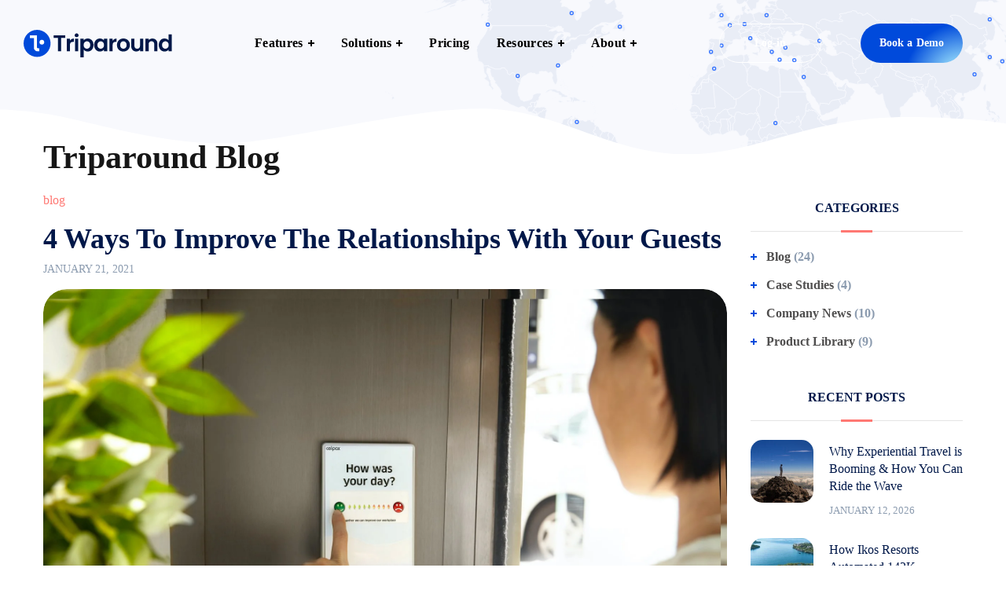

--- FILE ---
content_type: text/html; charset=UTF-8
request_url: https://www.triparound.com/improve-the-relationships-with-your-guests/
body_size: 23223
content:
<!DOCTYPE html><html lang="en-US"><head><link data-optimized="2" rel="stylesheet" href="https://www.triparound.com/wp-content/litespeed/css/87e67d8ee296d29be8117c2b56164e86.css?ver=f260c" /><script data-no-optimize="1">var litespeed_docref=sessionStorage.getItem("litespeed_docref");litespeed_docref&&(Object.defineProperty(document,"referrer",{get:function(){return litespeed_docref}}),sessionStorage.removeItem("litespeed_docref"));</script> <meta http-equiv="Content-Type" content="text/html; charset=UTF-8"><meta name="viewport" content="width=device-width, initial-scale=1, maximum-scale=1"><meta http-equiv="X-UA-Compatible" content="IE=Edge"><link rel="pingback" href="https://www.triparound.com/xmlrpc.php"><meta name='robots' content='index, follow, max-image-preview:large, max-snippet:-1, max-video-preview:-1' /><title>4 Ways To Improve The Relationships With Your Guests - Triparound</title><meta name="description" content="The relationships that a hotelier forges with their guests, are of paramount importance. Here are 4 simple ways to reinforce them." /><link rel="canonical" href="https://www.triparound.com/improve-the-relationships-with-your-guests/" /><meta property="og:locale" content="en_US" /><meta property="og:type" content="article" /><meta property="og:title" content="4 Ways To Improve The Relationships With Your Guests - Triparound" /><meta property="og:description" content="The relationships that a hotelier forges with their guests, are of paramount importance. Here are 4 simple ways to reinforce them." /><meta property="og:url" content="https://www.triparound.com/improve-the-relationships-with-your-guests/" /><meta property="og:site_name" content="Triparound" /><meta property="article:publisher" content="https://www.facebook.com/triparoundcom" /><meta property="article:published_time" content="2021-01-21T09:41:33+00:00" /><meta property="article:modified_time" content="2021-11-22T12:50:21+00:00" /><meta property="og:image" content="https://www.triparound.com/wp-content/uploads/2021/01/how-to-impove-guest-satfisfaction.jpg" /><meta property="og:image:width" content="1920" /><meta property="og:image:height" content="1280" /><meta property="og:image:type" content="image/jpeg" /><meta name="author" content="Triparound Editorial Team" /><meta name="twitter:card" content="summary_large_image" /><meta name="twitter:creator" content="@triparoundcom" /><meta name="twitter:site" content="@triparoundcom" /><meta name="twitter:label1" content="Written by" /><meta name="twitter:data1" content="Triparound Editorial Team" /><meta name="twitter:label2" content="Est. reading time" /><meta name="twitter:data2" content="7 minutes" /> <script type="application/ld+json" class="yoast-schema-graph">{"@context":"https://schema.org","@graph":[{"@type":"WebPage","@id":"https://www.triparound.com/improve-the-relationships-with-your-guests/","url":"https://www.triparound.com/improve-the-relationships-with-your-guests/","name":"4 Ways To Improve The Relationships With Your Guests - Triparound","isPartOf":{"@id":"https://www.triparound.com/#website"},"primaryImageOfPage":{"@id":"https://www.triparound.com/improve-the-relationships-with-your-guests/#primaryimage"},"image":{"@id":"https://www.triparound.com/improve-the-relationships-with-your-guests/#primaryimage"},"thumbnailUrl":"https://www.triparound.com/wp-content/uploads/2021/01/how-to-impove-guest-satfisfaction.jpg","datePublished":"2021-01-21T09:41:33+00:00","dateModified":"2021-11-22T12:50:21+00:00","author":{"@id":"https://www.triparound.com/#/schema/person/fea8ea37e84b88cc33e5e2084f4ca565"},"description":"The relationships that a hotelier forges with their guests, are of paramount importance. Here are 4 simple ways to reinforce them.","inLanguage":"en-US","potentialAction":[{"@type":"ReadAction","target":["https://www.triparound.com/improve-the-relationships-with-your-guests/"]}]},{"@type":"ImageObject","inLanguage":"en-US","@id":"https://www.triparound.com/improve-the-relationships-with-your-guests/#primaryimage","url":"https://www.triparound.com/wp-content/uploads/2021/01/how-to-impove-guest-satfisfaction.jpg","contentUrl":"https://www.triparound.com/wp-content/uploads/2021/01/how-to-impove-guest-satfisfaction.jpg","width":1920,"height":1280,"caption":"Guest satisfaction"},{"@type":"WebSite","@id":"https://www.triparound.com/#website","url":"https://www.triparound.com/","name":"Triparound","description":"Travel Execution, Redefined","potentialAction":[{"@type":"SearchAction","target":{"@type":"EntryPoint","urlTemplate":"https://www.triparound.com/?s={search_term_string}"},"query-input":{"@type":"PropertyValueSpecification","valueRequired":true,"valueName":"search_term_string"}}],"inLanguage":"en-US"},{"@type":"Person","@id":"https://www.triparound.com/#/schema/person/fea8ea37e84b88cc33e5e2084f4ca565","name":"Triparound Editorial Team","image":{"@type":"ImageObject","inLanguage":"en-US","@id":"https://www.triparound.com/#/schema/person/image/","url":"https://secure.gravatar.com/avatar/aaee33e2ef081b6ccf8aadeae843a73e737e4b6673168e781d47646c503804ff?s=96&d=mm&r=g","contentUrl":"https://secure.gravatar.com/avatar/aaee33e2ef081b6ccf8aadeae843a73e737e4b6673168e781d47646c503804ff?s=96&d=mm&r=g","caption":"Triparound Editorial Team"}}]}</script> <link rel="alternate" type="application/rss+xml" title="Triparound &raquo; Feed" href="https://www.triparound.com/feed/" /><link rel="alternate" type="application/rss+xml" title="Triparound &raquo; Comments Feed" href="https://www.triparound.com/comments/feed/" /><link rel="alternate" type="application/rss+xml" title="Triparound &raquo; 4 Ways To Improve The Relationships With Your Guests Comments Feed" href="https://www.triparound.com/improve-the-relationships-with-your-guests/feed/" /><link rel="alternate" title="oEmbed (JSON)" type="application/json+oembed" href="https://www.triparound.com/wp-json/oembed/1.0/embed?url=https%3A%2F%2Fwww.triparound.com%2Fimprove-the-relationships-with-your-guests%2F" /><link rel="alternate" title="oEmbed (XML)" type="text/xml+oembed" href="https://www.triparound.com/wp-json/oembed/1.0/embed?url=https%3A%2F%2Fwww.triparound.com%2Fimprove-the-relationships-with-your-guests%2F&#038;format=xml" /><style id='wp-block-image-inline-css' type='text/css'>.wp-block-image>a,.wp-block-image>figure>a{display:inline-block}.wp-block-image img{box-sizing:border-box;height:auto;max-width:100%;vertical-align:bottom}@media not (prefers-reduced-motion){.wp-block-image img.hide{visibility:hidden}.wp-block-image img.show{animation:show-content-image .4s}}.wp-block-image[style*=border-radius] img,.wp-block-image[style*=border-radius]>a{border-radius:inherit}.wp-block-image.has-custom-border img{box-sizing:border-box}.wp-block-image.aligncenter{text-align:center}.wp-block-image.alignfull>a,.wp-block-image.alignwide>a{width:100%}.wp-block-image.alignfull img,.wp-block-image.alignwide img{height:auto;width:100%}.wp-block-image .aligncenter,.wp-block-image .alignleft,.wp-block-image .alignright,.wp-block-image.aligncenter,.wp-block-image.alignleft,.wp-block-image.alignright{display:table}.wp-block-image .aligncenter>figcaption,.wp-block-image .alignleft>figcaption,.wp-block-image .alignright>figcaption,.wp-block-image.aligncenter>figcaption,.wp-block-image.alignleft>figcaption,.wp-block-image.alignright>figcaption{caption-side:bottom;display:table-caption}.wp-block-image .alignleft{float:left;margin:.5em 1em .5em 0}.wp-block-image .alignright{float:right;margin:.5em 0 .5em 1em}.wp-block-image .aligncenter{margin-left:auto;margin-right:auto}.wp-block-image :where(figcaption){margin-bottom:1em;margin-top:.5em}.wp-block-image.is-style-circle-mask img{border-radius:9999px}@supports ((-webkit-mask-image:none) or (mask-image:none)) or (-webkit-mask-image:none){.wp-block-image.is-style-circle-mask img{border-radius:0;-webkit-mask-image:url('data:image/svg+xml;utf8,<svg viewBox="0 0 100 100" xmlns="http://www.w3.org/2000/svg"><circle cx="50" cy="50" r="50"/></svg>');mask-image:url('data:image/svg+xml;utf8,<svg viewBox="0 0 100 100" xmlns="http://www.w3.org/2000/svg"><circle cx="50" cy="50" r="50"/></svg>');mask-mode:alpha;-webkit-mask-position:center;mask-position:center;-webkit-mask-repeat:no-repeat;mask-repeat:no-repeat;-webkit-mask-size:contain;mask-size:contain}}:root :where(.wp-block-image.is-style-rounded img,.wp-block-image .is-style-rounded img){border-radius:9999px}.wp-block-image figure{margin:0}.wp-lightbox-container{display:flex;flex-direction:column;position:relative}.wp-lightbox-container img{cursor:zoom-in}.wp-lightbox-container img:hover+button{opacity:1}.wp-lightbox-container button{align-items:center;backdrop-filter:blur(16px) saturate(180%);background-color:#5a5a5a40;border:none;border-radius:4px;cursor:zoom-in;display:flex;height:20px;justify-content:center;opacity:0;padding:0;position:absolute;right:16px;text-align:center;top:16px;width:20px;z-index:100}@media not (prefers-reduced-motion){.wp-lightbox-container button{transition:opacity .2s ease}}.wp-lightbox-container button:focus-visible{outline:3px auto #5a5a5a40;outline:3px auto -webkit-focus-ring-color;outline-offset:3px}.wp-lightbox-container button:hover{cursor:pointer;opacity:1}.wp-lightbox-container button:focus{opacity:1}.wp-lightbox-container button:focus,.wp-lightbox-container button:hover,.wp-lightbox-container button:not(:hover):not(:active):not(.has-background){background-color:#5a5a5a40;border:none}.wp-lightbox-overlay{box-sizing:border-box;cursor:zoom-out;height:100vh;left:0;overflow:hidden;position:fixed;top:0;visibility:hidden;width:100%;z-index:100000}.wp-lightbox-overlay .close-button{align-items:center;cursor:pointer;display:flex;justify-content:center;min-height:40px;min-width:40px;padding:0;position:absolute;right:calc(env(safe-area-inset-right) + 16px);top:calc(env(safe-area-inset-top) + 16px);z-index:5000000}.wp-lightbox-overlay .close-button:focus,.wp-lightbox-overlay .close-button:hover,.wp-lightbox-overlay .close-button:not(:hover):not(:active):not(.has-background){background:none;border:none}.wp-lightbox-overlay .lightbox-image-container{height:var(--wp--lightbox-container-height);left:50%;overflow:hidden;position:absolute;top:50%;transform:translate(-50%,-50%);transform-origin:top left;width:var(--wp--lightbox-container-width);z-index:9999999999}.wp-lightbox-overlay .wp-block-image{align-items:center;box-sizing:border-box;display:flex;height:100%;justify-content:center;margin:0;position:relative;transform-origin:0 0;width:100%;z-index:3000000}.wp-lightbox-overlay .wp-block-image img{height:var(--wp--lightbox-image-height);min-height:var(--wp--lightbox-image-height);min-width:var(--wp--lightbox-image-width);width:var(--wp--lightbox-image-width)}.wp-lightbox-overlay .wp-block-image figcaption{display:none}.wp-lightbox-overlay button{background:none;border:none}.wp-lightbox-overlay .scrim{background-color:#fff;height:100%;opacity:.9;position:absolute;width:100%;z-index:2000000}.wp-lightbox-overlay.active{visibility:visible}@media not (prefers-reduced-motion){.wp-lightbox-overlay.active{animation:turn-on-visibility .25s both}.wp-lightbox-overlay.active img{animation:turn-on-visibility .35s both}.wp-lightbox-overlay.show-closing-animation:not(.active){animation:turn-off-visibility .35s both}.wp-lightbox-overlay.show-closing-animation:not(.active) img{animation:turn-off-visibility .25s both}.wp-lightbox-overlay.zoom.active{animation:none;opacity:1;visibility:visible}.wp-lightbox-overlay.zoom.active .lightbox-image-container{animation:lightbox-zoom-in .4s}.wp-lightbox-overlay.zoom.active .lightbox-image-container img{animation:none}.wp-lightbox-overlay.zoom.active .scrim{animation:turn-on-visibility .4s forwards}.wp-lightbox-overlay.zoom.show-closing-animation:not(.active){animation:none}.wp-lightbox-overlay.zoom.show-closing-animation:not(.active) .lightbox-image-container{animation:lightbox-zoom-out .4s}.wp-lightbox-overlay.zoom.show-closing-animation:not(.active) .lightbox-image-container img{animation:none}.wp-lightbox-overlay.zoom.show-closing-animation:not(.active) .scrim{animation:turn-off-visibility .4s forwards}}@keyframes show-content-image{0%{visibility:hidden}99%{visibility:hidden}to{visibility:visible}}@keyframes turn-on-visibility{0%{opacity:0}to{opacity:1}}@keyframes turn-off-visibility{0%{opacity:1;visibility:visible}99%{opacity:0;visibility:visible}to{opacity:0;visibility:hidden}}@keyframes lightbox-zoom-in{0%{transform:translate(calc((-100vw + var(--wp--lightbox-scrollbar-width))/2 + var(--wp--lightbox-initial-left-position)),calc(-50vh + var(--wp--lightbox-initial-top-position))) scale(var(--wp--lightbox-scale))}to{transform:translate(-50%,-50%) scale(1)}}@keyframes lightbox-zoom-out{0%{transform:translate(-50%,-50%) scale(1);visibility:visible}99%{visibility:visible}to{transform:translate(calc((-100vw + var(--wp--lightbox-scrollbar-width))/2 + var(--wp--lightbox-initial-left-position)),calc(-50vh + var(--wp--lightbox-initial-top-position))) scale(var(--wp--lightbox-scale));visibility:hidden}}
/*# sourceURL=https://www.triparound.com/wp-includes/blocks/image/style.min.css */</style> <script type="litespeed/javascript" data-src="https://www.triparound.com/wp-includes/js/jquery/jquery.min.js?ver=3.7.1" id="jquery-core-js"></script> <link rel="https://api.w.org/" href="https://www.triparound.com/wp-json/" /><link rel="alternate" title="JSON" type="application/json" href="https://www.triparound.com/wp-json/wp/v2/posts/8198" /><link rel="EditURI" type="application/rsd+xml" title="RSD" href="https://www.triparound.com/xmlrpc.php?rsd" /><meta name="generator" content="WordPress 6.9" /><link rel='shortlink' href='https://www.triparound.com/?p=8198' />
 <script type="litespeed/javascript">(function(w,d,s,l,i){w[l]=w[l]||[];w[l].push({'gtm.start':new Date().getTime(),event:'gtm.js'});var f=d.getElementsByTagName(s)[0],j=d.createElement(s),dl=l!='dataLayer'?'&l='+l:'';j.async=!0;j.src='https://www.googletagmanager.com/gtm.js?id='+i+dl;f.parentNode.insertBefore(j,f)})(window,document,'script','dataLayer','GTM-MTLV9M7')</script> <meta name="generator" content="Powered by WPBakery Page Builder - drag and drop page builder for WordPress."/><meta name="generator" content="Powered by Slider Revolution 6.5.3 - responsive, Mobile-Friendly Slider Plugin for WordPress with comfortable drag and drop interface." /><link rel="icon" href="https://www.triparound.com/wp-content/uploads/2022/03/Triparound-favicon.svg" sizes="32x32" /><link rel="icon" href="https://www.triparound.com/wp-content/uploads/2022/03/Triparound-favicon.svg" sizes="192x192" /><link rel="apple-touch-icon" href="https://www.triparound.com/wp-content/uploads/2022/03/Triparound-favicon.svg" /><meta name="msapplication-TileImage" content="https://www.triparound.com/wp-content/uploads/2022/03/Triparound-favicon.svg" /> <script type='text/javascript'></script><noscript><style>.wpb_animate_when_almost_visible { opacity: 1; }</style></noscript></head><body class="wp-singular post-template-default single single-post postid-8198 single-format-standard wp-embed-responsive wp-theme-softlab wpb-js-composer js-comp-ver-6.6.0 vc_responsive theme-gradient"><header class='wgl-theme-header header_overlap'><div class='wgl-site-header mobile_header_custom'><div class='container-wrapper'><div class="wgl-header-row wgl-header-row-section_middle" style="color: rgba(255,255,255,1);"><div class="fullwidth-wrapper"><div class="wgl-header-row_wrapper" style="height:110px;"><div class='position_left_middle header_side display_normal v_align_middle h_align_left'><div class='header_area_container'><div class='wgl-logotype-container'>
<a href='https://www.triparound.com/'>
<img data-lazyloaded="1" src="[data-uri]" class="default_logo" data-src="https://www.triparound.com/wp-content/uploads/2022/07/Horizontal-Primary.svg" alt="Triparound" >
</a></div></div></div><div class='position_center_middle header_side display_normal v_align_middle h_align_center'><div class='header_area_container'><nav class='primary-nav menu_line_enable'  style="height:110px;"><ul id="menu-triparound-menu" class="menu"><li id="menu-item-1226" class="menu-item menu-item-type-custom menu-item-object-custom menu-item-has-children menu-item-1226"><a><span>Features<span class="menu-item_plus"></span></span></a><ul class="sub-menu menu-sub-content"><li id="menu-item-13561" class="menu-item menu-item-type-post_type menu-item-object-page menu-item-13561"><a href="https://www.triparound.com/digital-concierge/"><span>Digital concierge<span class="menu-item_plus"></span></span></a></li><li id="menu-item-13560" class="menu-item menu-item-type-post_type menu-item-object-page menu-item-13560"><a href="https://www.triparound.com/guest-management-system/"><span>Guest management system<span class="menu-item_plus"></span></span></a></li><li id="menu-item-13559" class="menu-item menu-item-type-post_type menu-item-object-page menu-item-13559"><a href="https://www.triparound.com/hotel-upsell-software/"><span>Upselling software<span class="menu-item_plus"></span></span></a></li></ul></li><li id="menu-item-1233" class="menu-item menu-item-type-custom menu-item-object-custom menu-item-has-children menu-item-1233"><a><span>Solutions<span class="menu-item_plus"></span></span></a><ul class="sub-menu menu-sub-content"><li id="menu-item-13768" class="menu-item menu-item-type-post_type menu-item-object-page menu-item-13768"><a href="https://www.triparound.com/hotels/"><span>Hotels &#038; Resorts<span class="menu-item_plus"></span></span></a></li><li id="menu-item-13767" class="menu-item menu-item-type-post_type menu-item-object-page menu-item-13767"><a href="https://www.triparound.com/vacation-rentals/"><span>Vacation Rentals<span class="menu-item_plus"></span></span></a></li></ul></li><li id="menu-item-1702" class="menu-item menu-item-type-post_type menu-item-object-page menu-item-1702"><a href="https://www.triparound.com/pricing/"><span>Pricing<span class="menu-item_plus"></span></span></a></li><li id="menu-item-1253" class="menu-item menu-item-type-custom menu-item-object-custom menu-item-has-children menu-item-1253"><a><span>Resources<span class="menu-item_plus"></span></span></a><ul class="sub-menu menu-sub-content"><li id="menu-item-10620" class="menu-item menu-item-type-taxonomy menu-item-object-category current-post-ancestor current-menu-parent current-post-parent menu-item-10620"><a href="https://www.triparound.com/category/blog/"><span>Blog<span class="menu-item_plus"></span></span></a></li><li id="menu-item-10626" class="menu-item menu-item-type-taxonomy menu-item-object-category menu-item-10626"><a href="https://www.triparound.com/category/case-studies/"><span>Case Studies<span class="menu-item_plus"></span></span></a></li><li id="menu-item-10624" class="menu-item menu-item-type-taxonomy menu-item-object-category menu-item-10624"><a href="https://www.triparound.com/category/company-news/"><span>Company News<span class="menu-item_plus"></span></span></a></li><li id="menu-item-10625" class="menu-item menu-item-type-taxonomy menu-item-object-category menu-item-10625"><a href="https://www.triparound.com/category/product-library/"><span>Product Library<span class="menu-item_plus"></span></span></a></li></ul></li><li id="menu-item-1258" class="menu-item menu-item-type-custom menu-item-object-custom menu-item-has-children menu-item-1258"><a><span>About<span class="menu-item_plus"></span></span></a><ul class="sub-menu menu-sub-content"><li id="menu-item-9475" class="menu-item menu-item-type-post_type menu-item-object-page menu-item-9475"><a href="https://www.triparound.com/about-us/"><span>Our Story<span class="menu-item_plus"></span></span></a></li><li id="menu-item-1633" class="menu-item menu-item-type-post_type menu-item-object-page menu-item-1633"><a href="https://www.triparound.com/faq/"><span>FAQ<span class="menu-item_plus"></span></span></a></li><li id="menu-item-1260" class="menu-item menu-item-type-custom menu-item-object-custom menu-item-1260"><a target="_blank" href="https://jobs.talenthr.io/triparound"><span>Careers<span class="menu-item_plus"></span></span></a></li><li id="menu-item-1261" class="menu-item menu-item-type-custom menu-item-object-custom menu-item-1261"><a href="https://www.triparound.com/about-us/#Contact_Ancor"><span>Contact Us<span class="menu-item_plus"></span></span></a></li></ul></li></ul></nav><div class="mobile-hamburger-toggle"><div class="hamburger-box"><div class="hamburger-inner"></div></div></div></div></div><div class='position_right_middle header_side display_normal v_align_middle h_align_right'><div class='header_area_container'><div class="header_button"><div class="wrapper"><div id=softlab_button_697151982f318 class="softlab_module_button wgl_button wgl_button-s aleft"><a class="wgl_button_link" href="http://apps.triparound.com" title='Log-in' target="_blank">Log-in<span class="btn_border_gradient"></span></a></div></div></div><div class='header_spacing spacer_6' style='width:50px;'></div><div class="header_button"><div class="wrapper"><div id=softlab_button_6971519830295 class="softlab_module_button wgl_button wgl_button-s btn-gradient aleft"><a class="wgl_button_link" href="https://www.triparound.com/book-a-demo" title='Book a Demo' target="_blank">Book a Demo<span class="btn_border_gradient"></span></a></div></div></div><div class='header_spacing spacer_5' style='width:25px;'></div></div></div></div></div></div></div></div><div class='wgl-sticky-header header_sticky_shadow' style="background-color: rgba(255,255,255,1);color: #001849;" data-style="standard"><div class='container-wrapper'><div class="wgl-header-row wgl-header-row-section_middle"><div class="fullwidth-wrapper"><div class="wgl-header-row_wrapper" style="height:100px;"><div class='position_left_middle header_side display_normal v_align_middle h_align_left'><div class='header_area_container'><div class='wgl-logotype-container'>
<a href='https://www.triparound.com/'>
<img data-lazyloaded="1" src="[data-uri]" class="default_logo" data-src="https://www.triparound.com/wp-content/uploads/2022/07/Horizontal-Primary.svg" alt="Triparound" >
</a></div></div></div><div class='position_center_middle header_side display_normal v_align_middle h_align_center'><div class='header_area_container'><nav class='primary-nav menu_line_enable'  style="height:100px;"><ul id="menu-triparound-menu-1" class="menu"><li class="menu-item menu-item-type-custom menu-item-object-custom menu-item-has-children menu-item-1226"><a><span>Features<span class="menu-item_plus"></span></span></a><ul class="sub-menu menu-sub-content"><li class="menu-item menu-item-type-post_type menu-item-object-page menu-item-13561"><a href="https://www.triparound.com/digital-concierge/"><span>Digital concierge<span class="menu-item_plus"></span></span></a></li><li class="menu-item menu-item-type-post_type menu-item-object-page menu-item-13560"><a href="https://www.triparound.com/guest-management-system/"><span>Guest management system<span class="menu-item_plus"></span></span></a></li><li class="menu-item menu-item-type-post_type menu-item-object-page menu-item-13559"><a href="https://www.triparound.com/hotel-upsell-software/"><span>Upselling software<span class="menu-item_plus"></span></span></a></li></ul></li><li class="menu-item menu-item-type-custom menu-item-object-custom menu-item-has-children menu-item-1233"><a><span>Solutions<span class="menu-item_plus"></span></span></a><ul class="sub-menu menu-sub-content"><li class="menu-item menu-item-type-post_type menu-item-object-page menu-item-13768"><a href="https://www.triparound.com/hotels/"><span>Hotels &#038; Resorts<span class="menu-item_plus"></span></span></a></li><li class="menu-item menu-item-type-post_type menu-item-object-page menu-item-13767"><a href="https://www.triparound.com/vacation-rentals/"><span>Vacation Rentals<span class="menu-item_plus"></span></span></a></li></ul></li><li class="menu-item menu-item-type-post_type menu-item-object-page menu-item-1702"><a href="https://www.triparound.com/pricing/"><span>Pricing<span class="menu-item_plus"></span></span></a></li><li class="menu-item menu-item-type-custom menu-item-object-custom menu-item-has-children menu-item-1253"><a><span>Resources<span class="menu-item_plus"></span></span></a><ul class="sub-menu menu-sub-content"><li class="menu-item menu-item-type-taxonomy menu-item-object-category current-post-ancestor current-menu-parent current-post-parent menu-item-10620"><a href="https://www.triparound.com/category/blog/"><span>Blog<span class="menu-item_plus"></span></span></a></li><li class="menu-item menu-item-type-taxonomy menu-item-object-category menu-item-10626"><a href="https://www.triparound.com/category/case-studies/"><span>Case Studies<span class="menu-item_plus"></span></span></a></li><li class="menu-item menu-item-type-taxonomy menu-item-object-category menu-item-10624"><a href="https://www.triparound.com/category/company-news/"><span>Company News<span class="menu-item_plus"></span></span></a></li><li class="menu-item menu-item-type-taxonomy menu-item-object-category menu-item-10625"><a href="https://www.triparound.com/category/product-library/"><span>Product Library<span class="menu-item_plus"></span></span></a></li></ul></li><li class="menu-item menu-item-type-custom menu-item-object-custom menu-item-has-children menu-item-1258"><a><span>About<span class="menu-item_plus"></span></span></a><ul class="sub-menu menu-sub-content"><li class="menu-item menu-item-type-post_type menu-item-object-page menu-item-9475"><a href="https://www.triparound.com/about-us/"><span>Our Story<span class="menu-item_plus"></span></span></a></li><li class="menu-item menu-item-type-post_type menu-item-object-page menu-item-1633"><a href="https://www.triparound.com/faq/"><span>FAQ<span class="menu-item_plus"></span></span></a></li><li class="menu-item menu-item-type-custom menu-item-object-custom menu-item-1260"><a target="_blank" href="https://jobs.talenthr.io/triparound"><span>Careers<span class="menu-item_plus"></span></span></a></li><li class="menu-item menu-item-type-custom menu-item-object-custom menu-item-1261"><a href="https://www.triparound.com/about-us/#Contact_Ancor"><span>Contact Us<span class="menu-item_plus"></span></span></a></li></ul></li></ul></nav><div class="mobile-hamburger-toggle"><div class="hamburger-box"><div class="hamburger-inner"></div></div></div></div></div><div class='position_right_middle header_side display_normal v_align_middle h_align_right'><div class='header_area_container'><div class="header_button"><div class="wrapper"><div id=softlab_button_6971519833177 class="softlab_module_button wgl_button wgl_button-s aleft"><a class="wgl_button_link" href="http://apps.triparound.com" title='Log-in' target="_blank">Log-in<span class="btn_border_gradient"></span></a></div></div></div><div class='header_spacing spacer_6' style='width:50px;'></div><div class="header_button"><div class="wrapper"><div id=softlab_button_6971519834074 class="softlab_module_button wgl_button wgl_button-s btn-gradient aleft"><a class="wgl_button_link" href="https://www.triparound.com/book-a-demo" title='Book a Demo' target="_blank">Book a Demo<span class="btn_border_gradient"></span></a></div></div></div><div class='header_spacing spacer_5' style='width:25px;'></div></div></div></div></div></div></div></div><div class='wgl-mobile-header' style="background-color: rgba(255,255,255,1);color: #004adb;"><div class='container-wrapper'><div class="wgl-header-row wgl-header-row-section"><div class="wgl-container"><div class="wgl-header-row_wrapper" style="height:100px;"><div class='position_left header_side'><div class='header_area_container'><nav class='primary-nav menu_line_enable'  style="height:100px;"><ul id="menu-triparound-mobile-menu" class="menu"><li id="menu-item-12783" class="menu-item menu-item-type-custom menu-item-object-custom menu-item-has-children menu-item-12783"><a><span>Features<span class="menu-item_plus"></span></span></a><ul class="sub-menu menu-sub-content"><li id="menu-item-13566" class="menu-item menu-item-type-post_type menu-item-object-page menu-item-13566"><a href="https://www.triparound.com/digital-concierge/"><span>Digital concierge<span class="menu-item_plus"></span></span></a></li><li id="menu-item-13565" class="menu-item menu-item-type-post_type menu-item-object-page menu-item-13565"><a href="https://www.triparound.com/guest-management-system/"><span>Guest management system<span class="menu-item_plus"></span></span></a></li><li id="menu-item-13564" class="menu-item menu-item-type-post_type menu-item-object-page menu-item-13564"><a href="https://www.triparound.com/hotel-upsell-software/"><span>Upselling software<span class="menu-item_plus"></span></span></a></li></ul></li><li id="menu-item-12787" class="menu-item menu-item-type-custom menu-item-object-custom menu-item-has-children menu-item-12787"><a><span>Solutions<span class="menu-item_plus"></span></span></a><ul class="sub-menu menu-sub-content"><li id="menu-item-13766" class="menu-item menu-item-type-post_type menu-item-object-page menu-item-13766"><a href="https://www.triparound.com/hotels/"><span>Hotels &#038; Resorts<span class="menu-item_plus"></span></span></a></li><li id="menu-item-13765" class="menu-item menu-item-type-post_type menu-item-object-page menu-item-13765"><a href="https://www.triparound.com/vacation-rentals/"><span>Vacation Rentals<span class="menu-item_plus"></span></span></a></li></ul></li><li id="menu-item-12786" class="menu-item menu-item-type-post_type menu-item-object-page menu-item-12786"><a href="https://www.triparound.com/pricing/"><span>Pricing<span class="menu-item_plus"></span></span></a></li><li id="menu-item-12791" class="menu-item menu-item-type-custom menu-item-object-custom menu-item-has-children menu-item-12791"><a><span>Resources<span class="menu-item_plus"></span></span></a><ul class="sub-menu menu-sub-content"><li id="menu-item-12810" class="menu-item menu-item-type-taxonomy menu-item-object-category current-post-ancestor current-menu-parent current-post-parent menu-item-12810"><a href="https://www.triparound.com/category/blog/"><span>Blog<span class="menu-item_plus"></span></span></a></li><li id="menu-item-12813" class="menu-item menu-item-type-taxonomy menu-item-object-category menu-item-12813"><a href="https://www.triparound.com/category/case-studies/"><span>Case Studies<span class="menu-item_plus"></span></span></a></li><li id="menu-item-12812" class="menu-item menu-item-type-taxonomy menu-item-object-category menu-item-12812"><a href="https://www.triparound.com/category/company-news/"><span>Company News<span class="menu-item_plus"></span></span></a></li><li id="menu-item-12811" class="menu-item menu-item-type-taxonomy menu-item-object-category menu-item-12811"><a href="https://www.triparound.com/category/product-library/"><span>Product Library<span class="menu-item_plus"></span></span></a></li></ul></li><li id="menu-item-12792" class="menu-item menu-item-type-custom menu-item-object-custom menu-item-has-children menu-item-12792"><a><span>About Us<span class="menu-item_plus"></span></span></a><ul class="sub-menu menu-sub-content"><li id="menu-item-12814" class="menu-item menu-item-type-post_type menu-item-object-page menu-item-12814"><a href="https://www.triparound.com/about-us/"><span>Our Story<span class="menu-item_plus"></span></span></a></li><li id="menu-item-12815" class="menu-item menu-item-type-post_type menu-item-object-page menu-item-12815"><a href="https://www.triparound.com/faq/"><span>FAQ<span class="menu-item_plus"></span></span></a></li><li id="menu-item-12816" class="menu-item menu-item-type-custom menu-item-object-custom menu-item-12816"><a href="https://jobs.talenthr.io/triparound"><span>Careers<span class="menu-item_plus"></span></span></a></li><li id="menu-item-12817" class="menu-item menu-item-type-custom menu-item-object-custom menu-item-12817"><a href="https://www.triparound.com/about-us/#Contact_Ancor"><span>Contact us<span class="menu-item_plus"></span></span></a></li></ul></li><li id="menu-item-12793" class="menu-item menu-item-type-custom menu-item-object-custom menu-item-12793"><a href="https://apps.triparound.com"><span>Log-in<span class="menu-item_plus"></span></span></a></li><li id="menu-item-12794" class="menu-item menu-item-type-post_type menu-item-object-page menu-item-12794"><a href="https://www.triparound.com/book-a-demo/"><span>Book a Demo<span class="menu-item_plus"></span></span></a></li></ul></nav><div class="mobile-hamburger-toggle"><div class="hamburger-box"><div class="hamburger-inner"></div></div></div></div></div><div class='position_center header_side'><div class='header_area_container'><div class='wgl-logotype-container'>
<a href='https://www.triparound.com/'>
<img data-lazyloaded="1" src="[data-uri]" class="default_logo" data-src="https://www.triparound.com/wp-content/uploads/2022/07/Horizontal-Primary.svg" alt="Triparound" >
</a></div></div></div><div class='position_right header_side'><div class='header_area_container'><div class="header_search search_standard" style="height:100px;"><div class="header_search-button"><svg version="1.1" xmlns="http://www.w3.org/2000/svg" xmlns:xlink="http://www.w3.org/1999/xlink" x="0px" y="0px" viewBox="0 0 300 300" preserveAspectRatio="none">
<g><path d="M118,20c54,0,98,44,98,98s-44,98-98,98s-98-44-98-98S64,20,118,20 M118,0C52.8,0,0,52.8,0,118s52.8,118,118,118 s118-52.8,118-118S183.2,0,118,0L118,0z"/></g>
<path class="st0 st_transform" style="fill:none;stroke:inherit;stroke-width:20;stroke-miterlimit:10;" d="M189,118c0-39.2-31.8-71-71-71"/>
<line class="st0" style="fill:none;stroke:inherit;stroke-width:20;stroke-miterlimit:10;" x1="192" y1="192" x2="275" y2="275"/>
</svg></div><div class="header_search-field"><form role="search" method="get" action="https://www.triparound.com/" class="search-form">
<input type="text" id="search-form-6971519835b20" class="search-field" placeholder="Search &hellip;" value="" name="s" />
<input class="search-button" type="submit" value="Search"></form></div></div></div></div></div></div></div><div class='mobile_nav_wrapper' data-mobile-width='1200'><div class='container-wrapper'><div class='wgl-menu_outer'><nav class='primary-nav'><ul id="menu-triparound-mobile-menu-1" class="menu"><li class="menu-item menu-item-type-custom menu-item-object-custom menu-item-has-children menu-item-12783"><a><span>Features<span class="menu-item_plus"></span></span></a><ul class="sub-menu menu-sub-content"><li class="menu-item menu-item-type-post_type menu-item-object-page menu-item-13566"><a href="https://www.triparound.com/digital-concierge/"><span>Digital concierge<span class="menu-item_plus"></span></span></a></li><li class="menu-item menu-item-type-post_type menu-item-object-page menu-item-13565"><a href="https://www.triparound.com/guest-management-system/"><span>Guest management system<span class="menu-item_plus"></span></span></a></li><li class="menu-item menu-item-type-post_type menu-item-object-page menu-item-13564"><a href="https://www.triparound.com/hotel-upsell-software/"><span>Upselling software<span class="menu-item_plus"></span></span></a></li></ul></li><li class="menu-item menu-item-type-custom menu-item-object-custom menu-item-has-children menu-item-12787"><a><span>Solutions<span class="menu-item_plus"></span></span></a><ul class="sub-menu menu-sub-content"><li class="menu-item menu-item-type-post_type menu-item-object-page menu-item-13766"><a href="https://www.triparound.com/hotels/"><span>Hotels &#038; Resorts<span class="menu-item_plus"></span></span></a></li><li class="menu-item menu-item-type-post_type menu-item-object-page menu-item-13765"><a href="https://www.triparound.com/vacation-rentals/"><span>Vacation Rentals<span class="menu-item_plus"></span></span></a></li></ul></li><li class="menu-item menu-item-type-post_type menu-item-object-page menu-item-12786"><a href="https://www.triparound.com/pricing/"><span>Pricing<span class="menu-item_plus"></span></span></a></li><li class="menu-item menu-item-type-custom menu-item-object-custom menu-item-has-children menu-item-12791"><a><span>Resources<span class="menu-item_plus"></span></span></a><ul class="sub-menu menu-sub-content"><li class="menu-item menu-item-type-taxonomy menu-item-object-category current-post-ancestor current-menu-parent current-post-parent menu-item-12810"><a href="https://www.triparound.com/category/blog/"><span>Blog<span class="menu-item_plus"></span></span></a></li><li class="menu-item menu-item-type-taxonomy menu-item-object-category menu-item-12813"><a href="https://www.triparound.com/category/case-studies/"><span>Case Studies<span class="menu-item_plus"></span></span></a></li><li class="menu-item menu-item-type-taxonomy menu-item-object-category menu-item-12812"><a href="https://www.triparound.com/category/company-news/"><span>Company News<span class="menu-item_plus"></span></span></a></li><li class="menu-item menu-item-type-taxonomy menu-item-object-category menu-item-12811"><a href="https://www.triparound.com/category/product-library/"><span>Product Library<span class="menu-item_plus"></span></span></a></li></ul></li><li class="menu-item menu-item-type-custom menu-item-object-custom menu-item-has-children menu-item-12792"><a><span>About Us<span class="menu-item_plus"></span></span></a><ul class="sub-menu menu-sub-content"><li class="menu-item menu-item-type-post_type menu-item-object-page menu-item-12814"><a href="https://www.triparound.com/about-us/"><span>Our Story<span class="menu-item_plus"></span></span></a></li><li class="menu-item menu-item-type-post_type menu-item-object-page menu-item-12815"><a href="https://www.triparound.com/faq/"><span>FAQ<span class="menu-item_plus"></span></span></a></li><li class="menu-item menu-item-type-custom menu-item-object-custom menu-item-12816"><a href="https://jobs.talenthr.io/triparound"><span>Careers<span class="menu-item_plus"></span></span></a></li><li class="menu-item menu-item-type-custom menu-item-object-custom menu-item-12817"><a href="https://www.triparound.com/about-us/#Contact_Ancor"><span>Contact us<span class="menu-item_plus"></span></span></a></li></ul></li><li class="menu-item menu-item-type-custom menu-item-object-custom menu-item-12793"><a href="https://apps.triparound.com"><span>Log-in<span class="menu-item_plus"></span></span></a></li><li class="menu-item menu-item-type-post_type menu-item-object-page menu-item-12794"><a href="https://www.triparound.com/book-a-demo/"><span>Book a Demo<span class="menu-item_plus"></span></span></a></li></ul></nav></div></div></div></div></div></header><div class='page-header  page-header_align_left' style="background-image:url(https://www.triparound.com/wp-content/uploads/2021/11/Artboard---1.svg); background-size:cover; background-repeat:no-repeat; background-attachment:scroll; background-position:center bottom; height:200px; margin-bottom:10px; padding-top:200px; padding-bottom:0px;" ><div class='page-header_wrapper'><div class='wgl-container'><div class='page-header_content'><div class='page-header_title' style="color:#161616; font-size:42px; line-height:72px;">Triparound Blog</div></div></div></div></div><main id="main"><div class="wgl-container"><div class="row sidebar_right single_type-1"><div id='main-content' class="wgl_col-9"><div class="blog-post blog-post-single-item format-standard-image"><div class="single_meta post-8198 post type-post status-publish format-standard has-post-thumbnail hentry category-blog tag-hoteliers tag-marketing"><div class="item_wrapper"><div class="blog-post_content"><div class="meta-wrapper">
<span class="blog-post_meta-categories"><span><a href="https://www.triparound.com/category/blog/">Blog</a></span></span></div><h2 class="blog-post_title">4 Ways To Improve The Relationships With Your Guests</h2><div class="meta-wrapper">
<span class="date_post">January 21, 2021</span></div><div class="blog-post_media"><div class="blog-post_media_part"><img data-lazyloaded="1" src="[data-uri]" width="1920" height="1280" data-src='https://www.triparound.com/wp-content/uploads/2021/01/how-to-impove-guest-satfisfaction.jpg.webp' alt='' /></div></div><p>Human relationships. How can such a simple phrase have such complicated applications and deep meaning?</p><p>Ιt stands at the third level of Maslow’s pyramid. Philosophers like Marcus Aurelius, Democritus, and other beacons of wisdom have spoken thoroughly and deeply about the intricacies of human relationships.</p><p>So, it comes as no surprise that the relationships hoteliers forge with their guests are some of the most important elements affecting the prosperity and profitability of their establishment.</p><p>It is an intangible form of capital, an invaluable asset.</p><p>So, in this article we will speak about some of the ways you can reinforce these relationships, ensure your guests’ satisfaction, win high reviews, and most importantly, ensure their return to your hotel.</p><p>Let’s dig in!</p><h2 class="wp-block-heading"><strong>1. Listen</strong></h2><p>It might sound obvious but it’s truly surprising how hard it is for many to truly listen to another person.</p><p>In today&#8217;s digital world things are moving at an unprecedented pace. We are constantly in a hurry wanting to say what we want and move on. We promote services and products that we offer but have put little effort or thought to consider if that&#8217;s what our customers really want.</p><p>Empathy has become a buzzword in many leadership, marketing and, self-improvement books in recent years, and without question. It is one of the key character traits of many modern <a rel="noreferrer noopener" href="https://www.lollydaskal.com/leadership/whats-empathy-got-leadership/" target="_blank">great leaders</a>. And it is no surprise that it begins with the simple action of “listening”.</p><figure class="wp-block-image size-large"><img data-lazyloaded="1" src="[data-uri]" width="480" height="270" decoding="async" data-src="https://media.giphy.com/media/3ohs4lNKssQD2wewyQ/giphy.gif" alt=""/></figure><p>Listen to the guests who arrive at the concierge desk. Listen to their worries, thoughts, wants, needs.</p><p>Try to see under their skin and sketch their persona with all its unique characteristics.</p><p>Humans have a spectacular sense of understanding when someone pays actual attention to them when speaking &#8211; and even more so when somebody isn’t. So just by the simple act of truly listening to your guests you are earning their trust and appreciation. At the same time, you are building meaningful connections with them and going a step closer to making them return to your establishment. You are basically <strong>raising the value and image of your brand at no cost</strong>. It&#8217;s a win-win situation.</p><h3 class="wp-block-heading">Market research with no cost</h3><p>Additionally, you can make more relevant and targeted offers. Market research is a hard thing to do. But you can do a part of it just by actively listening to your customers, and trying to dig deep in understanding their needs and wants. Cross-selling, up-selling, and even simple offers through email have far higher chances of success if you know your guests.</p><p>So, listen and engage in meaningful conversation with your guests, find their desires, and stand out from the ocean of impersonal offers and emails.&nbsp;</p><p>The forging of personal, strong bonds with others is somewhere at the top in everyone’s goals and this should expand to the relationships you create with your customers.</p><h2 class="wp-block-heading"><strong>2. Social Media</strong></h2><p>Some love them and some hate them. But almost all of us use them on a daily basis. What’s surprising though, is that many have still not understood their significance and implications.&nbsp;</p><p>They are called <strong>Social </strong>Media for a reason. Whether it’s Instagram, Facebook, LinkedIn, Twitter or even TikTok, they are platforms for <strong>socialization</strong>.</p><figure class="wp-block-image size-large"><img data-lazyloaded="1" src="[data-uri]" width="499" height="212" decoding="async" data-src="https://media.giphy.com/media/gcajW7oKirCdW/giphy.gif" alt=""/></figure><p>Their purpose &#8211; or at least their original purpose &#8211; was to bring people closer by helping them connect and socialize. That’s why even professional accounts on social media have to be humane.</p><p>Stunning images and articulate captions are important nonetheless but the relationships with your guests will hit a dead-end if nobody answers their messages. And we are not only speaking about messages in the inbox. It’s equally important to answer comments in posts, tags and stories. It shows genuine interest for your audience and at the same time it allows you to extract valuable information for their preferences.</p><p>Social media is truly an amazing channel for better understanding your guests and enhancing your relationships with them. And of course, it&#8217;s an equally great way to promote your services and products, especially for hoteliers, due to the photogenic nature of the tourism industry.</p><p>The pandemic has pushed this even further, as people are aching to travel when curfew comes to an end and things finally return to normal. It is thus a great opportunity for hoteliers to <a href="https://www.triparound.com/instagram-tips-for-hoteliers/" target="_blank" rel="noreferrer noopener">use this to their advantage</a>, taking their guests into virtual couch-journeys, through their establishment and experiences they offer to make their mouths water.</p><h2 class="wp-block-heading"><strong>3. Reinforce the relationship with your employees</strong></h2><p>The tourism industry is based on experiences. And the experience a guest has with your staff is of paramount importance.</p><p>In addition, a happy and connected team is the foundation of every healthy business. Your employees are one of the most important forms of capital, especially because they play a huge role in how your guests interact with your establishment.</p><p>They are at the forefront of the interactions with your hotel. They are the ones who welcome and greet your guests, listen to their complaints, feelings, and feedback.&nbsp;</p><p>Because of this, they can also offer valuable feedback for the improvement of your services and assets.</p><p>With their smile, goodwill, and proposals they can win your guests’ trust and forge strong bonds, making them valuable returning customers.</p><h4 class="wp-block-heading">Employees are your most important brand ambassadors</h4><p>An <a rel="noreferrer noopener" href="https://www.memory.ai/timely-blog/why-employee-happiness-should-be-a-top-priority" target="_blank">employee who feels happy</a> at work becomes connected with your business. He is an advocate and advertiser of your brand. And certainly one of the most important ones. Not to mention the importance of lower employee turnover and higher productivity.</p><figure class="wp-block-image size-large"><img data-lazyloaded="1" src="[data-uri]" width="432" height="250" decoding="async" data-src="https://media.giphy.com/media/5wWf7GW1AzV6pF3MaVW/giphy.gif" alt=""/></figure><p>But good team bonding and a great working environment are no longer enough. An employee needs to have the right kind of tools at his disposal to feel truly good at his job and unleash his true potential. Our <a href="https://www.triparound.com/pages/triparoundx/" target="_blank" rel="noreferrer noopener">software</a> does just that. It empowers your hotel&#8217;s concierge team offering them unparalleled efficiency, organization and communication, taking away all tedious tasks.</p><p>Managers and executives can look at valuable metrics and make swifter, more accurate decisions. It bonds the whole team of your business, making them act as a unit and allowing them to focus on what truly matters. Understanding and connecting with your guests.</p><h2 class="wp-block-heading"><strong>4. Technology</strong></h2><p>Technology is a huge part of our life and has permeated every aspect of the way we communicate and do business. Due to COVID-19 and social distancing measures the use of technology will become even more important if not crucial in the years to follow.</p><p>Email, social media, and digital content marketing campaigns can do wonders in the promotion of your hotel. Analytics can offer valuable insights towards the understanding of your customers. CMS and booking software can aid drastically in the coordination of a company.</p><figure class="wp-block-image size-large"><img data-lazyloaded="1" src="[data-uri]" width="480" height="258" decoding="async" data-src="https://media.giphy.com/media/116wwYf3ajIvrG/giphy.gif" alt=""/></figure><p>Traveling is nowadays much more than staying in a fancy room. With the right technological tools, a hotel can offer a 360 experience to its guests.</p><p>From convenient transfers straight from the airport and cruises in pristine waters to dining experiences that will invigorate visual, nasal, and gustatory senses, the list of experiences that you can offer are endless. And the same goes for the ways that they can be improved with technology.</p><h2 class="wp-block-heading"><strong>The way ahead</strong></h2><p>While all of the elements we mentioned above are important, technology seems to be the most crucial on the way onward. It can aid every aspect of your business, from actively listening to your guests to efficiently promoting your experiences. It is therefore an integral component for forging meaningful and deep connections with your guests.</p><p>In addition, as modern reality demands distance, the world of tourism (and not only) will become more and more digital.</p><p>Of course, this does not mean that your customer relationships are in jeopardy.</p><p>On the contrary, with the right use of technological means you can maintain and strengthen them, while standing out from the competition.</p><p>So, use the right tools and see your guest’s satisfaction skyrocket to new levels of stardom.</p><hr class="wp-block-separator"/><p></p><p class="has-text-align-center"><strong><strong>Promote and manage all experiences</strong> you offer and connect with you guests throughout their whole buyer journey with Triparound.</strong></p><p></p><div class="post_info single_post_info"><div class="blog-post_meta-wrap"><div class='tagcloud-wrapper'><div class="tagcloud"><a href="https://www.triparound.com/tag/hoteliers/" rel="tag">Hoteliers</a> <a href="https://www.triparound.com/tag/marketing/" rel="tag">Tourism marketing</a></div></div><div class="blog-post_info-wrap"><div class="blog-post_meta_share"><div class="single_info-share_social-wpapper"><div class="share_social-wpapper">
<a class="share_link share_twitter" target="_blank" href="https://twitter.com/intent/tweet?text=4%20Ways%20To%20Improve%20The%20Relationships%20With%20Your%20Guests&#038;url=https://www.triparound.com/improve-the-relationships-with-your-guests/"><span class="fa fa-twitter"></span></a>
<a class="share_link share_facebook" target="_blank" href="https://www.facebook.com/share.php?u=https://www.triparound.com/improve-the-relationships-with-your-guests/"><span class="fa fa-facebook"></span></a>
<a class="share_link share_pinterest" target="_blank" href="https://pinterest.com/pin/create/button/?url=https://www.triparound.com/improve-the-relationships-with-your-guests/&#038;media=https://www.triparound.com/wp-content/uploads/2021/01/how-to-impove-guest-satfisfaction.jpg"><span class="fa fa-pinterest-p"></span></a>                <a class="share_link share_linkedin" href="http://www.linkedin.com/shareArticle?mini=true&#038;url=https%3A%2F%2Fwww.triparound.com%2Fimprove-the-relationships-with-your-guests%2F&title=4+Ways+To+Improve+The+Relationships+With+Your+Guests" target="_blank" ><span class="fa fa-linkedin"></span></a></div></div></div></div></div></div><div class="clear"></div></div></div></div></div><div class="softlab-post-navigation"><div class="prev-link_wrapper"><div class="info_prev-link_wrapper"><a href="https://www.triparound.com/new-travel-bucket-list/" title="The New Travel Bucket List"><span class='image_prev no_image'><span class='no_image_post'></span></span><span class="prev-link-info_wrapper"><span class="prev_title">The New Travel Bucket List</span><span class="meta-wrapper"><span class="date_post">December 30, 2020</span></span></span></a></div></div><div class="next-link_wrapper"><div class="info_next-link_wrapper"><a href="https://www.triparound.com/questions-to-ask-on-an-activity-booking-software-demo-call/" title="10 Questions To Ask On An Activity Booking Software Demo Call"><span class="next-link-info_wrapper"><span class="next_title">10 Questions To Ask On An Activity Booking Software Demo Call</span><span class="meta-wrapper"><span class="date_post">February 22, 2021</span></span></span><span class='image_next no_image'><span class='no_image_post'></span></span></a></div></div><a class="back-nav_page" href="#" onclick="location.href = document.referrer; return false;"><span></span><span></span><span></span><span></span></a></div></div><div class="sidebar-container sticky-sidebar wgl_col-3" ><aside class='sidebar'><div id="categories-3" class="widget softlab_widget widget_categories"><div class="widget-title"><span class="widget-title_wrapper"><span class="widget-title_inner">Categories</span></span></div><ul><li class="cat-item cat-item-52"><a href="https://www.triparound.com/category/blog/">Blog</a> <span class="post_count">(24)</span></li><li class="cat-item cat-item-51"><a href="https://www.triparound.com/category/case-studies/">Case Studies</a> <span class="post_count">(4)</span></li><li class="cat-item cat-item-45"><a href="https://www.triparound.com/category/company-news/">Company News</a> <span class="post_count">(10)</span></li><li class="cat-item cat-item-48"><a href="https://www.triparound.com/category/product-library/">Product Library</a> <span class="post_count">(9)</span></li></ul></div><div id="wgl-posts-2" class="widget softlab_widget widget_wgl_posts"><div class="widget-title"><span class="widget-title_wrapper"><span class="widget-title_inner">Recent Posts</span></span></div><ul class="recent-posts-widget recent-widget-1641837018"><li class="clearfix with_image"><div class="recent-posts-content"><div class="recent-posts-image_wrapper"><a href="https://www.triparound.com/experiential-travel/"><img data-lazyloaded="1" src="[data-uri]" width="150" height="150" data-src="https://www.triparound.com/wp-content/uploads/2026/01/Why-Experiential-Travel-is-Booming-How-you-can-Ride-the-Wave-150x150-150x150.jpg" alt="Why Experiential Travel is Booming &#038; How You Can Ride the Wave"></a></div><div class="recent-posts-content_wrapper"><div class="post_title">
<a href='https://www.triparound.com/experiential-travel/' title='Permalink to Why Experiential Travel is Booming &#038; How You Can Ride the Wave'>Why Experiential Travel is Booming &#038; How You Can Ride the Wave</a></div><div class="meta-wrapper">
<span>January 12, 2026</span></div></div></div></li><li class="clearfix with_image"><div class="recent-posts-content"><div class="recent-posts-image_wrapper"><a href="https://www.triparound.com/ikos-resorts-case-study/"><img data-lazyloaded="1" src="[data-uri]" width="150" height="150" data-src="https://www.triparound.com/wp-content/uploads/2025/03/IKOS-Porto-Petro-Mallorca-Spain.jpg-150x150-150x150.webp" alt="How Ikos Resorts Automated 142K Experience Bookings With Triparound"></a></div><div class="recent-posts-content_wrapper"><div class="post_title">
<a href='https://www.triparound.com/ikos-resorts-case-study/' title='Permalink to How Ikos Resorts Automated 142K Experience Bookings With Triparound'>How Ikos Resorts Automated 142K Experience Bookings With Triparound</a></div><div class="meta-wrapper">
<span>January 4, 2026</span></div></div></div></li><li class="clearfix with_image"><div class="recent-posts-content"><div class="recent-posts-image_wrapper"><a href="https://www.triparound.com/what-is-ecotourism/"><img data-lazyloaded="1" src="[data-uri]" width="150" height="150" data-src="https://www.triparound.com/wp-content/uploads/2025/09/Why-Ecotourism-Is-the-Future-of-Travel-150x150-150x150.jpg" alt="What Is Ecotourism &#038; Why It&#8217;s The Future Of Travel"></a></div><div class="recent-posts-content_wrapper"><div class="post_title">
<a href='https://www.triparound.com/what-is-ecotourism/' title='Permalink to What Is Ecotourism &#038; Why It&#8217;s The Future Of Travel'>What Is Ecotourism &#038; Why It&#8217;s The Future Of Travel</a></div><div class="meta-wrapper">
<span>September 26, 2025</span></div></div></div></li></ul></div><div id="tag_cloud-3" class="widget softlab_widget widget_tag_cloud"><div class="widget-title"><span class="widget-title_wrapper"><span class="widget-title_inner">Tags</span></span></div><div class="tagcloud"><a href="https://www.triparound.com/tag/activity-providers/" class="tag-cloud-link tag-link-39 tag-link-position-1" style="font-size: 12.2pt;" aria-label="Activity providers (6 items)">Activity providers</a>
<a href="https://www.triparound.com/tag/hoteliers/" class="tag-cloud-link tag-link-40 tag-link-position-2" style="font-size: 21.44pt;" aria-label="Hoteliers (14 items)">Hoteliers</a>
<a href="https://www.triparound.com/tag/product-updates/" class="tag-cloud-link tag-link-49 tag-link-position-3" style="font-size: 13.6pt;" aria-label="Product updates (7 items)">Product updates</a>
<a href="https://www.triparound.com/tag/software-tips/" class="tag-cloud-link tag-link-44 tag-link-position-4" style="font-size: 17.52pt;" aria-label="Software tips (10 items)">Software tips</a>
<a href="https://www.triparound.com/tag/marketing/" class="tag-cloud-link tag-link-37 tag-link-position-5" style="font-size: 8pt;" aria-label="Tourism marketing (4 items)">Tourism marketing</a>
<a href="https://www.triparound.com/tag/travel-insights/" class="tag-cloud-link tag-link-41 tag-link-position-6" style="font-size: 15pt;" aria-label="Travel insights (8 items)">Travel insights</a>
<a href="https://www.triparound.com/tag/travel-professionals/" class="tag-cloud-link tag-link-42 tag-link-position-7" style="font-size: 22pt;" aria-label="Travel professionals (15 items)">Travel professionals</a>
<a href="https://www.triparound.com/tag/traveltech/" class="tag-cloud-link tag-link-47 tag-link-position-8" style="font-size: 16.4pt;" aria-label="Traveltech (9 items)">Traveltech</a>
<a href="https://www.triparound.com/tag/triparound-news/" class="tag-cloud-link tag-link-50 tag-link-position-9" style="font-size: 20.6pt;" aria-label="Triparound news (13 items)">Triparound news</a></div></div><div id="block-3" class="widget softlab_widget widget_block"><div class="trprnd_footer_hs_subscribe_form full_width_button" style="display:flex; flex-direction:column; gap:32px; background-image: url(https://www.triparound.com/wp-content/uploads/2021/11/Counter_case_study.svg); background-size: cover; background-position:center; padding: 32px; border-radius: 32px; color: white;"><div><h4 style="color:white; font-size:32px;">Like what you are reading?</h4><p style="color:#FF7873;">There are plenty more weekly, in our blog</p><p></p></div><p><!--[if lte IE 8]> <script charset="utf-8" type="text/javascript" src="//js.hsforms.net/forms/v2-legacy.js"></script> <![endif]--></p></div></div></aside></div></div></div></main><footer class='footer clearfix' style=" background-color :#001849;background-image:url(https://www.triparound.com/wp-content/uploads/2021/11/Footer.svg); background-size:cover; background-repeat:repeat; background-attachment:fixed; background-position:center bottom;" id='footer'><div class='footer_top-area'><div class='softlab_wave_footer' style='height:90px;'><svg class="wave_bottom" id="OBJECTS" xmlns="http://www.w3.org/2000/svg" x="0px" y="0px"
viewBox="0 0 1920.1 171" preserveAspectRatio="none"><rect x="0" y="171" width="1920.5" height="0"/><path class="st0" style="fill:#FFFFFF;" d="M0,0v109.7v4V167h0l0.3-39c114.1,20.2,257.5,20.6,391.4,10.3c155.5-12,303.7-37.2,453.9-58.3
c150.2-21.1,308.7-38.6,462.7-34.1c146.1,4.2,275.9,27.8,405.5,48.9c60.1,9.8,122.3,19.1,186.5,25.8c6.7,1.4,13.5,2.8,20.2,4.3v-2.2
v-1.8V0H0z"/><path style="fill:#FFFFFF;" d="M0,0v113.7c191.8,6.7,375-12.2,547.6-34.2c15.9-2,31.8-4.1,47.7-6.1c192.5-25,387.1-51.2,601.9-46.7
c242.3,5,489.3,48.6,723.3,98.1V0H0z"/><path class="st1" style="fill:#F3F3F3;" d="M1197.3,26.6c-214.9-4.4-409.4,21.8-601.9,46.7c-15.9,2.1-31.8,4.1-47.7,6.1c-172.6,22-355.8,41-547.6,34.2V171
h0l0.3-39c114.1,20.2,257.5,20.6,391.4,10.3c155.5-12,303.7-37.2,453.9-58.3c150.2-21.1,308.7-38.6,462.7-34.1
c146.1,4.2,275.9,27.8,405.5,48.9c66.4,10.8,135.3,21,206.7,27.8v-1.8C1686.6,75.1,1439.5,31.5,1197.3,26.6z"/></svg></div><div class='wgl-container'><div class='row-footer' style=" padding-top:90px; padding-bottom:60px;"><div  class="vc_row wpb_row vc_row-fluid"><div class="wpb_column vc_column_container vc_col-sm-12"><div class="vc_column-inner "><div class="wpb_wrapper"><div id="softlab_spacer_6971519841cda" class ="softlab_module_spacing responsive_active"><div class="spacing_size spacing_size-initial" style="height:80px;"></div><div class="spacing_size spacing_size-tablet" style="height:200px;"></div></div></div></div></div><div class="wpb_column vc_column_container vc_col-sm-6 vc_col-lg-3 vc_col-md-6"><div class="vc_column-inner "><div class="wpb_wrapper"><div  class="wpb_single_image wpb_content_element vc_align_left"><figure class="wpb_wrapper vc_figure"><div class="vc_single_image-wrapper   vc_box_border_grey"><img data-lazyloaded="1" src="[data-uri]" width="300" height="56" data-src="https://www.triparound.com/wp-content/uploads/2019/02/Horizontal-Full-White-300x56.png" class="vc_single_image-img attachment-medium" alt="" decoding="async" data-srcset="https://www.triparound.com/wp-content/uploads/2019/02/Horizontal-Full-White-300x56.png 300w, https://www.triparound.com/wp-content/uploads/2019/02/Horizontal-Full-White-1024x190.png 1024w, https://www.triparound.com/wp-content/uploads/2019/02/Horizontal-Full-White-768x142.png 768w, https://www.triparound.com/wp-content/uploads/2019/02/Horizontal-Full-White.png 1529w" data-sizes="(max-width: 300px) 100vw, 300px" /></div></figure></div><div  class ="softlab_module_spacing"><div class="spacing_size spacing_size-initial" style="height:24px;"></div></div><div class ="softlab_module_text" style="font-size:16px;line-height:30px;">Triparound transforms great stays into unforgettable experiences. Simplify operations, wow your guests, and drive more revenue - all from one powerful, easy-to-use platform.</div><div  class ="softlab_module_spacing"><div class="spacing_size spacing_size-initial" style="height:26px;"></div></div><div  id=softlab_soc_icon_wrap_6971519842558 class="softlab_module_social aleft with_bg add_box_shadow" style="margin-left:-6px; margin-right:-6px;"><a id=soc_icon_69715198425921 href="https://www.linkedin.com/company/triparoundcom/" class="soc_icon fab fa-linkedin-in" style="font-size:12px; width:26px; height:26px; line-height:26px; margin-left:6px; margin-right:6px; margin-bottom:6px; " target='_blank'  title='linkedin'></a><a id=soc_icon_69715198425a92 href="https://www.facebook.com/triparoundcom" class="soc_icon fab fa-facebook" style="font-size:12px; width:26px; height:26px; line-height:26px; margin-left:6px; margin-right:6px; margin-bottom:6px; " target='_blank'  title='Facebook'></a></div><div  class ="softlab_module_spacing"><div class="spacing_size spacing_size-initial" style="height:30px;"></div></div></div></div></div><div class="wpb_column vc_column_container vc_col-sm-6 vc_col-lg-3 vc_col-md-6"><div class="vc_column-inner "><div class="wpb_wrapper"><div class="vc_row wpb_row vc_inner vc_row-fluid"><div class="wpb_column vc_column_container vc_col-sm-12"><div class="vc_column-inner"><div class="wpb_wrapper"><div  class ="softlab_module_spacing"><div class="spacing_size spacing_size-initial" style="height:11px;"></div></div><div class="wpb_text_column wpb_content_element " ><div class="wpb_wrapper"><h6><span style="color: #ffffff;">Contact Us</span></h6></div></div><div  class ="softlab_module_spacing"><div class="spacing_size spacing_size-initial" style="height:26px;"></div></div></div></div></div></div><div class="vc_row wpb_row vc_inner vc_row-fluid hover_links"><div class="wpb_column vc_column_container vc_col-sm-12"><div class="vc_column-inner"><div class="wpb_wrapper"><div class ="softlab_module_text" style="font-size:16px;line-height:30px;">Address: 555 Bryant Street #558, Palo Alto, <span>CA 94301, US</span></div><div class ="softlab_module_text" style="font-size:16px;line-height:30px;">Email: hello@triparound.com</div><div class ="softlab_module_text" style="font-size:16px;line-height:30px;">US Phone: +1 (650) 30 40 501</div><div class ="softlab_module_text" style="font-size:16px;line-height:30px;">GR Phone: +30 (210) 700 6315</div></div></div></div></div></div></div></div><div class="wpb_column vc_column_container vc_col-sm-6 vc_col-lg-3 vc_col-md-6"><div class="vc_column-inner "><div class="wpb_wrapper"><div class="vc_row wpb_row vc_inner vc_row-fluid"><div class="wpb_column vc_column_container vc_col-sm-12"><div class="vc_column-inner"><div class="wpb_wrapper"><div  class ="softlab_module_spacing"><div class="spacing_size spacing_size-initial" style="height:11px;"></div></div><div class="wpb_text_column wpb_content_element " ><div class="wpb_wrapper"><h6><span style="color: #ffffff;">Useful Links</span></h6></div></div><div  class ="softlab_module_spacing"><div class="spacing_size spacing_size-initial" style="height:26px;"></div></div></div></div></div></div><div class="vc_row wpb_row vc_inner vc_row-fluid"><div class="wpb_column vc_column_container vc_col-sm-12"><div class="vc_column-inner"><div class="wpb_wrapper"><div class ="softlab_module_text" style="font-size:16px;line-height:30px;"><a style="color: #ffffff;" href="https://www.triparound.com/about-us/">About Us</a></div><div class ="softlab_module_text" style="font-size:16px;line-height:30px;"><a style="color: #ffffff;" href="https://jobs.talenthr.io/triparound/">Careers</a></div><div class ="softlab_module_text" style="font-size:16px;line-height:30px;"><a style="color: #ffffff;" href="/about-us/#Contact_Ancor">Contact Us</a></div><div class ="softlab_module_text" style="font-size:16px;line-height:30px;"><a style="color: #ffffff;" href="https://www.triparound.com/privacy-policy/">Privacy Policy</a></div></div></div></div></div></div></div></div><div class="wpb_column vc_column_container vc_col-sm-6 vc_col-lg-3 vc_col-md-6"><div class="vc_column-inner "><div class="wpb_wrapper"><div  class ="softlab_module_spacing"><div class="spacing_size spacing_size-initial" style="height:11px;"></div></div><div class="wpb_text_column wpb_content_element " ><div class="wpb_wrapper"><h6><span style="color: #ffffff;">Newsletter</span></h6></div></div><div  class ="softlab_module_spacing"><div class="spacing_size spacing_size-initial" style="height:35px;"></div></div><div class="vc_row wpb_row vc_inner vc_row-fluid"><div class="wpb_column vc_column_container vc_col-sm-12"><div class="vc_column-inner"><div class="wpb_wrapper"><div class="wpb_raw_code wpb_content_element wpb_raw_html trprnd_footer_hs_subscribe_form" ><div class="wpb_wrapper">
<!--[if lte IE 8]> <script charset="utf-8" type="text/javascript" src="//js.hsforms.net/forms/v2-legacy.js"></script> <![endif]--></div></div></div></div></div></div><div  class ="softlab_module_spacing"><div class="spacing_size spacing_size-initial" style="height:30px;"></div></div></div></div></div></div><div  class="vc_row wpb_row vc_row-fluid"><div class="wpb_column vc_column_container vc_col-sm-6"><div class="vc_column-inner "><div class="wpb_wrapper"><div  class="wpb_single_image wpb_content_element vc_align_left"><figure class="wpb_wrapper vc_figure"><div class="vc_single_image-wrapper   vc_box_border_grey"><img data-lazyloaded="1" src="[data-uri]" class="vc_single_image-img " data-src="https://www.triparound.com/wp-content/uploads/2024/07/tripraround_footer_2024-400x75.png" width="400" height="75" alt="tripraround_footer_2024" title="tripraround_footer_2024" /></div></figure></div></div></div></div><div class="wpb_column vc_column_container vc_col-sm-6"><div class="vc_column-inner "><div class="wpb_wrapper"></div></div></div></div></div></div></div><div class='copyright' ><div class='wgl-container'><div class='row'  style="padding-top:20px;padding-bottom:20px;" ><div class='wgl_col-12'><p>Made with love. Copyright © 2024 Triparound. All Rights Reserved.</p></div></div></div></div></footer><a href='#' id='scroll_up'></a><span id="softlab-footer-inline-css" class="dynamic_styles-footer" style="display: none;">#softlab_button_697151982f318 .wgl_button_link { color: rgba(18,62,206,1); }#softlab_button_697151982f318 .wgl_button_link:hover { color: rgba(18,62,206,1); }#softlab_button_697151982f318 .wgl_button_link {
border-color: transparent;
background-color: rgba(255,255,255,1);
}#softlab_button_697151982f318 .wgl_button_link:hover {
border-color: transparent;
background-color: rgba(255,255,255,1);
}#softlab_button_6971519833177 .wgl_button_link { color: rgba(18,62,206,1); }#softlab_button_6971519833177 .wgl_button_link:hover { color: rgba(18,62,206,1); }#softlab_button_6971519833177 .wgl_button_link {
border-color: transparent;
background-color: rgba(255,255,255,1);
}#softlab_button_6971519833177 .wgl_button_link:hover {
border-color: transparent;
background-color: rgba(255,255,255,1);
}@media only screen and (max-width: 768px){
#softlab_spacer_6971519841cda .spacing_size{
display: none;
}
#softlab_spacer_6971519841cda .spacing_size-tablet{
display: block;
}}#softlab_soc_icon_wrap_6971519842558 a{
background: #004adb;
border-color: #ffffff;
}#softlab_soc_icon_wrap_6971519842558 a:hover{
background: #ffffff;
border-color: #004adb;
}.softlab_module_social #soc_icon_69715198425921{
color: #123ece;
}.softlab_module_social #soc_icon_69715198425921:hover{
color: #ffffff;
}.softlab_module_social #soc_icon_69715198425921{
background: #ffffff;
}.softlab_module_social #soc_icon_69715198425921:hover{
background: #007bb5;
}.softlab_module_social #soc_icon_69715198425a92{
color: #123ece;
}.softlab_module_social #soc_icon_69715198425a92:hover{
color: #ffffff;
}.softlab_module_social #soc_icon_69715198425a92{
background: #ffffff;
}.softlab_module_social #soc_icon_69715198425a92:hover{
background: #3b5998;
}</span> <script type="speculationrules">{"prefetch":[{"source":"document","where":{"and":[{"href_matches":"/*"},{"not":{"href_matches":["/wp-*.php","/wp-admin/*","/wp-content/uploads/*","/wp-content/*","/wp-content/plugins/*","/wp-content/themes/softlab/*","/*\\?(.+)"]}},{"not":{"selector_matches":"a[rel~=\"nofollow\"]"}},{"not":{"selector_matches":".no-prefetch, .no-prefetch a"}}]},"eagerness":"conservative"}]}</script> <div id="cookie-law-info-bar" data-nosnippet="true"><span><div class="cli-bar-container cli-style-v2"><div class="cli-bar-message">We use cookies on our website to give you the most relevant experience by remembering your preferences and repeat visits. By clicking “Accept”, you consent to the use of ALL the cookies.</br><div class="wt-cli-ccpa-element"> <a style="color:#333333" class="wt-cli-ccpa-opt-out">Do not sell my personal information</a>.</div></div><div class="cli-bar-btn_container"><a role='button' class="cli_settings_button" style="margin:0px 10px 0px 5px">Cookie Settings</a><a role='button' data-cli_action="accept" id="cookie_action_close_header" class="medium cli-plugin-button cli-plugin-main-button cookie_action_close_header cli_action_button wt-cli-accept-btn" style="display:inline-block">Accept</a></div></div></span></div><div id="cookie-law-info-again" style="display:none" data-nosnippet="true"><span id="cookie_hdr_showagain">Manage consent</span></div><div class="cli-modal" data-nosnippet="true" id="cliSettingsPopup" tabindex="-1" role="dialog" aria-labelledby="cliSettingsPopup" aria-hidden="true"><div class="cli-modal-dialog" role="document"><div class="cli-modal-content cli-bar-popup">
<button type="button" class="cli-modal-close" id="cliModalClose">
<svg class="" viewBox="0 0 24 24"><path d="M19 6.41l-1.41-1.41-5.59 5.59-5.59-5.59-1.41 1.41 5.59 5.59-5.59 5.59 1.41 1.41 5.59-5.59 5.59 5.59 1.41-1.41-5.59-5.59z"></path><path d="M0 0h24v24h-24z" fill="none"></path></svg>
<span class="wt-cli-sr-only">Close</span>
</button><div class="cli-modal-body"><div class="cli-container-fluid cli-tab-container"><div class="cli-row"><div class="cli-col-12 cli-align-items-stretch cli-px-0"><div class="cli-privacy-overview"><h4>Privacy Overview</h4><div class="cli-privacy-content"><div class="cli-privacy-content-text">This website uses cookies to improve your experience while you navigate through the website. Out of these, the cookies that are categorized as necessary are stored on your browser as they are essential for the working of basic functionalities of the website. We also use third-party cookies that help us analyze and understand how you use this website. These cookies will be stored in your browser only with your consent. You also have the option to opt-out of these cookies. But opting out of some of these cookies may affect your browsing experience.</div></div>
<a class="cli-privacy-readmore" aria-label="Show more" role="button" data-readmore-text="Show more" data-readless-text="Show less"></a></div></div><div class="cli-col-12 cli-align-items-stretch cli-px-0 cli-tab-section-container"><div class="cli-tab-section"><div class="cli-tab-header">
<a role="button" tabindex="0" class="cli-nav-link cli-settings-mobile" data-target="necessary" data-toggle="cli-toggle-tab">
Necessary							</a><div class="wt-cli-necessary-checkbox">
<input type="checkbox" class="cli-user-preference-checkbox"  id="wt-cli-checkbox-necessary" data-id="checkbox-necessary" checked="checked"  />
<label class="form-check-label" for="wt-cli-checkbox-necessary">Necessary</label></div>
<span class="cli-necessary-caption">Always Enabled</span></div><div class="cli-tab-content"><div class="cli-tab-pane cli-fade" data-id="necessary"><div class="wt-cli-cookie-description">
Necessary cookies are absolutely essential for the website to function properly. These cookies ensure basic functionalities and security features of the website, anonymously.<table class="cookielawinfo-row-cat-table cookielawinfo-winter"><thead><tr><th class="cookielawinfo-column-1">Cookie</th><th class="cookielawinfo-column-3">Duration</th><th class="cookielawinfo-column-4">Description</th></tr></thead><tbody><tr class="cookielawinfo-row"><td class="cookielawinfo-column-1">cookielawinfo-checkbox-analytics</td><td class="cookielawinfo-column-3">11 months</td><td class="cookielawinfo-column-4">This cookie is set by GDPR Cookie Consent plugin. The cookie is used to store the user consent for the cookies in the category "Analytics".</td></tr><tr class="cookielawinfo-row"><td class="cookielawinfo-column-1">cookielawinfo-checkbox-functional</td><td class="cookielawinfo-column-3">11 months</td><td class="cookielawinfo-column-4">The cookie is set by GDPR cookie consent to record the user consent for the cookies in the category "Functional".</td></tr><tr class="cookielawinfo-row"><td class="cookielawinfo-column-1">cookielawinfo-checkbox-necessary</td><td class="cookielawinfo-column-3">11 months</td><td class="cookielawinfo-column-4">This cookie is set by GDPR Cookie Consent plugin. The cookies is used to store the user consent for the cookies in the category "Necessary".</td></tr><tr class="cookielawinfo-row"><td class="cookielawinfo-column-1">cookielawinfo-checkbox-others</td><td class="cookielawinfo-column-3">11 months</td><td class="cookielawinfo-column-4">This cookie is set by GDPR Cookie Consent plugin. The cookie is used to store the user consent for the cookies in the category "Other.</td></tr><tr class="cookielawinfo-row"><td class="cookielawinfo-column-1">cookielawinfo-checkbox-performance</td><td class="cookielawinfo-column-3">11 months</td><td class="cookielawinfo-column-4">This cookie is set by GDPR Cookie Consent plugin. The cookie is used to store the user consent for the cookies in the category "Performance".</td></tr><tr class="cookielawinfo-row"><td class="cookielawinfo-column-1">viewed_cookie_policy</td><td class="cookielawinfo-column-3">11 months</td><td class="cookielawinfo-column-4">The cookie is set by the GDPR Cookie Consent plugin and is used to store whether or not user has consented to the use of cookies. It does not store any personal data.</td></tr></tbody></table></div></div></div></div><div class="cli-tab-section"><div class="cli-tab-header">
<a role="button" tabindex="0" class="cli-nav-link cli-settings-mobile" data-target="functional" data-toggle="cli-toggle-tab">
Functional							</a><div class="cli-switch">
<input type="checkbox" id="wt-cli-checkbox-functional" class="cli-user-preference-checkbox"  data-id="checkbox-functional" />
<label for="wt-cli-checkbox-functional" class="cli-slider" data-cli-enable="Enabled" data-cli-disable="Disabled"><span class="wt-cli-sr-only">Functional</span></label></div></div><div class="cli-tab-content"><div class="cli-tab-pane cli-fade" data-id="functional"><div class="wt-cli-cookie-description">
Functional cookies help to perform certain functionalities like sharing the content of the website on social media platforms, collect feedbacks, and other third-party features.</div></div></div></div><div class="cli-tab-section"><div class="cli-tab-header">
<a role="button" tabindex="0" class="cli-nav-link cli-settings-mobile" data-target="performance" data-toggle="cli-toggle-tab">
Performance							</a><div class="cli-switch">
<input type="checkbox" id="wt-cli-checkbox-performance" class="cli-user-preference-checkbox"  data-id="checkbox-performance" />
<label for="wt-cli-checkbox-performance" class="cli-slider" data-cli-enable="Enabled" data-cli-disable="Disabled"><span class="wt-cli-sr-only">Performance</span></label></div></div><div class="cli-tab-content"><div class="cli-tab-pane cli-fade" data-id="performance"><div class="wt-cli-cookie-description">
Performance cookies are used to understand and analyze the key performance indexes of the website which helps in delivering a better user experience for the visitors.</div></div></div></div><div class="cli-tab-section"><div class="cli-tab-header">
<a role="button" tabindex="0" class="cli-nav-link cli-settings-mobile" data-target="analytics" data-toggle="cli-toggle-tab">
Analytics							</a><div class="cli-switch">
<input type="checkbox" id="wt-cli-checkbox-analytics" class="cli-user-preference-checkbox"  data-id="checkbox-analytics" />
<label for="wt-cli-checkbox-analytics" class="cli-slider" data-cli-enable="Enabled" data-cli-disable="Disabled"><span class="wt-cli-sr-only">Analytics</span></label></div></div><div class="cli-tab-content"><div class="cli-tab-pane cli-fade" data-id="analytics"><div class="wt-cli-cookie-description">
Analytical cookies are used to understand how visitors interact with the website. These cookies help provide information on metrics the number of visitors, bounce rate, traffic source, etc.</div></div></div></div><div class="cli-tab-section"><div class="cli-tab-header">
<a role="button" tabindex="0" class="cli-nav-link cli-settings-mobile" data-target="advertisement" data-toggle="cli-toggle-tab">
Advertisement							</a><div class="cli-switch">
<input type="checkbox" id="wt-cli-checkbox-advertisement" class="cli-user-preference-checkbox"  data-id="checkbox-advertisement" />
<label for="wt-cli-checkbox-advertisement" class="cli-slider" data-cli-enable="Enabled" data-cli-disable="Disabled"><span class="wt-cli-sr-only">Advertisement</span></label></div></div><div class="cli-tab-content"><div class="cli-tab-pane cli-fade" data-id="advertisement"><div class="wt-cli-cookie-description">
Advertisement cookies are used to provide visitors with relevant ads and marketing campaigns. These cookies track visitors across websites and collect information to provide customized ads.</div></div></div></div><div class="cli-tab-section"><div class="cli-tab-header">
<a role="button" tabindex="0" class="cli-nav-link cli-settings-mobile" data-target="others" data-toggle="cli-toggle-tab">
Others							</a><div class="cli-switch">
<input type="checkbox" id="wt-cli-checkbox-others" class="cli-user-preference-checkbox"  data-id="checkbox-others" />
<label for="wt-cli-checkbox-others" class="cli-slider" data-cli-enable="Enabled" data-cli-disable="Disabled"><span class="wt-cli-sr-only">Others</span></label></div></div><div class="cli-tab-content"><div class="cli-tab-pane cli-fade" data-id="others"><div class="wt-cli-cookie-description">
Other uncategorized cookies are those that are being analyzed and have not been classified into a category as yet.</div></div></div></div></div></div></div></div><div class="cli-modal-footer"><div class="wt-cli-element cli-container-fluid cli-tab-container"><div class="cli-row"><div class="cli-col-12 cli-align-items-stretch cli-px-0"><div class="cli-tab-footer wt-cli-privacy-overview-actions">
<a id="wt-cli-privacy-save-btn" role="button" tabindex="0" data-cli-action="accept" class="wt-cli-privacy-btn cli_setting_save_button wt-cli-privacy-accept-btn cli-btn">SAVE &amp; ACCEPT</a></div></div></div></div></div></div></div></div><div class="cli-modal-backdrop cli-fade cli-settings-overlay"></div><div class="cli-modal-backdrop cli-fade cli-popupbar-overlay"></div>
<script data-cfasync="false">document.onreadystatechange = function () {
    if (document.readyState == "complete") {
      var logout_link = document.querySelectorAll('a[href*="wp-login.php?action=logout"]');
      if (logout_link) {
        for(var i=0; i < logout_link.length; i++) {
          logout_link[i].addEventListener( "click", function() {
            Intercom('shutdown');
          });
        }
      }
    }
  };</script> <script data-cfasync="false">window.intercomSettings = {"app_id":""};</script> <script data-cfasync="false">(function(){var w=window;var ic=w.Intercom;if(typeof ic==="function"){ic('reattach_activator');ic('update',w.intercomSettings);}else{var d=document;var i=function(){i.c(arguments);};i.q=[];i.c=function(args){i.q.push(args);};w.Intercom=i;var l=function(){var s=d.createElement('script');s.type='text/javascript';s.async=true;s.src='https://widget.intercom.io/widget/';var x=d.getElementsByTagName('script')[0];x.parentNode.insertBefore(s, x);};if(document.readyState==='complete'){l();}else if(w.attachEvent){w.attachEvent('onload',l);}else{w.addEventListener('load',l,false);}}})()</script><script type="text/html" id="wpb-modifications"></script> <link rel="preload" as="font" id="rs-icon-set-revicon-woff" href="https://www.triparound.com/wp-content/plugins/revslider/public/assets/fonts/revicons/revicons.woff?5510888" type="font/woff" crossorigin="anonymous" media="all" /> <script id="wp-emoji-settings" type="application/json">{"baseUrl":"https://s.w.org/images/core/emoji/17.0.2/72x72/","ext":".png","svgUrl":"https://s.w.org/images/core/emoji/17.0.2/svg/","svgExt":".svg","source":{"concatemoji":"https://www.triparound.com/wp-includes/js/wp-emoji-release.min.js?ver=6.9"}}</script> <script type="module">/*  */
/*! This file is auto-generated */
const a=JSON.parse(document.getElementById("wp-emoji-settings").textContent),o=(window._wpemojiSettings=a,"wpEmojiSettingsSupports"),s=["flag","emoji"];function i(e){try{var t={supportTests:e,timestamp:(new Date).valueOf()};sessionStorage.setItem(o,JSON.stringify(t))}catch(e){}}function c(e,t,n){e.clearRect(0,0,e.canvas.width,e.canvas.height),e.fillText(t,0,0);t=new Uint32Array(e.getImageData(0,0,e.canvas.width,e.canvas.height).data);e.clearRect(0,0,e.canvas.width,e.canvas.height),e.fillText(n,0,0);const a=new Uint32Array(e.getImageData(0,0,e.canvas.width,e.canvas.height).data);return t.every((e,t)=>e===a[t])}function p(e,t){e.clearRect(0,0,e.canvas.width,e.canvas.height),e.fillText(t,0,0);var n=e.getImageData(16,16,1,1);for(let e=0;e<n.data.length;e++)if(0!==n.data[e])return!1;return!0}function u(e,t,n,a){switch(t){case"flag":return n(e,"\ud83c\udff3\ufe0f\u200d\u26a7\ufe0f","\ud83c\udff3\ufe0f\u200b\u26a7\ufe0f")?!1:!n(e,"\ud83c\udde8\ud83c\uddf6","\ud83c\udde8\u200b\ud83c\uddf6")&&!n(e,"\ud83c\udff4\udb40\udc67\udb40\udc62\udb40\udc65\udb40\udc6e\udb40\udc67\udb40\udc7f","\ud83c\udff4\u200b\udb40\udc67\u200b\udb40\udc62\u200b\udb40\udc65\u200b\udb40\udc6e\u200b\udb40\udc67\u200b\udb40\udc7f");case"emoji":return!a(e,"\ud83e\u1fac8")}return!1}function f(e,t,n,a){let r;const o=(r="undefined"!=typeof WorkerGlobalScope&&self instanceof WorkerGlobalScope?new OffscreenCanvas(300,150):document.createElement("canvas")).getContext("2d",{willReadFrequently:!0}),s=(o.textBaseline="top",o.font="600 32px Arial",{});return e.forEach(e=>{s[e]=t(o,e,n,a)}),s}function r(e){var t=document.createElement("script");t.src=e,t.defer=!0,document.head.appendChild(t)}a.supports={everything:!0,everythingExceptFlag:!0},new Promise(t=>{let n=function(){try{var e=JSON.parse(sessionStorage.getItem(o));if("object"==typeof e&&"number"==typeof e.timestamp&&(new Date).valueOf()<e.timestamp+604800&&"object"==typeof e.supportTests)return e.supportTests}catch(e){}return null}();if(!n){if("undefined"!=typeof Worker&&"undefined"!=typeof OffscreenCanvas&&"undefined"!=typeof URL&&URL.createObjectURL&&"undefined"!=typeof Blob)try{var e="postMessage("+f.toString()+"("+[JSON.stringify(s),u.toString(),c.toString(),p.toString()].join(",")+"));",a=new Blob([e],{type:"text/javascript"});const r=new Worker(URL.createObjectURL(a),{name:"wpTestEmojiSupports"});return void(r.onmessage=e=>{i(n=e.data),r.terminate(),t(n)})}catch(e){}i(n=f(s,u,c,p))}t(n)}).then(e=>{for(const n in e)a.supports[n]=e[n],a.supports.everything=a.supports.everything&&a.supports[n],"flag"!==n&&(a.supports.everythingExceptFlag=a.supports.everythingExceptFlag&&a.supports[n]);var t;a.supports.everythingExceptFlag=a.supports.everythingExceptFlag&&!a.supports.flag,a.supports.everything||((t=a.source||{}).concatemoji?r(t.concatemoji):t.wpemoji&&t.twemoji&&(r(t.twemoji),r(t.wpemoji)))});
//# sourceURL=https://www.triparound.com/wp-includes/js/wp-emoji-loader.min.js
/*  */</script> <script type="text/javascript" id="wgl_custom_footer_js"></script> <script data-no-optimize="1" defer>!function(t,e){"object"==typeof exports&&"undefined"!=typeof module?module.exports=e():"function"==typeof define&&define.amd?define(e):(t="undefined"!=typeof globalThis?globalThis:t||self).LazyLoad=e()}(this,function(){"use strict";function e(){return(e=Object.assign||function(t){for(var e=1;e<arguments.length;e++){var n,a=arguments[e];for(n in a)Object.prototype.hasOwnProperty.call(a,n)&&(t[n]=a[n])}return t}).apply(this,arguments)}function i(t){return e({},it,t)}function o(t,e){var n,a="LazyLoad::Initialized",i=new t(e);try{n=new CustomEvent(a,{detail:{instance:i}})}catch(t){(n=document.createEvent("CustomEvent")).initCustomEvent(a,!1,!1,{instance:i})}window.dispatchEvent(n)}function l(t,e){return t.getAttribute(gt+e)}function c(t){return l(t,bt)}function s(t,e){return function(t,e,n){e=gt+e;null!==n?t.setAttribute(e,n):t.removeAttribute(e)}(t,bt,e)}function r(t){return s(t,null),0}function u(t){return null===c(t)}function d(t){return c(t)===vt}function f(t,e,n,a){t&&(void 0===a?void 0===n?t(e):t(e,n):t(e,n,a))}function _(t,e){nt?t.classList.add(e):t.className+=(t.className?" ":"")+e}function v(t,e){nt?t.classList.remove(e):t.className=t.className.replace(new RegExp("(^|\\s+)"+e+"(\\s+|$)")," ").replace(/^\s+/,"").replace(/\s+$/,"")}function g(t){return t.llTempImage}function b(t,e){!e||(e=e._observer)&&e.unobserve(t)}function p(t,e){t&&(t.loadingCount+=e)}function h(t,e){t&&(t.toLoadCount=e)}function n(t){for(var e,n=[],a=0;e=t.children[a];a+=1)"SOURCE"===e.tagName&&n.push(e);return n}function m(t,e){(t=t.parentNode)&&"PICTURE"===t.tagName&&n(t).forEach(e)}function a(t,e){n(t).forEach(e)}function E(t){return!!t[st]}function I(t){return t[st]}function y(t){return delete t[st]}function A(e,t){var n;E(e)||(n={},t.forEach(function(t){n[t]=e.getAttribute(t)}),e[st]=n)}function k(a,t){var i;E(a)&&(i=I(a),t.forEach(function(t){var e,n;e=a,(t=i[n=t])?e.setAttribute(n,t):e.removeAttribute(n)}))}function L(t,e,n){_(t,e.class_loading),s(t,ut),n&&(p(n,1),f(e.callback_loading,t,n))}function w(t,e,n){n&&t.setAttribute(e,n)}function x(t,e){w(t,ct,l(t,e.data_sizes)),w(t,rt,l(t,e.data_srcset)),w(t,ot,l(t,e.data_src))}function O(t,e,n){var a=l(t,e.data_bg_multi),i=l(t,e.data_bg_multi_hidpi);(a=at&&i?i:a)&&(t.style.backgroundImage=a,n=n,_(t=t,(e=e).class_applied),s(t,ft),n&&(e.unobserve_completed&&b(t,e),f(e.callback_applied,t,n)))}function N(t,e){!e||0<e.loadingCount||0<e.toLoadCount||f(t.callback_finish,e)}function C(t,e,n){t.addEventListener(e,n),t.llEvLisnrs[e]=n}function M(t){return!!t.llEvLisnrs}function z(t){if(M(t)){var e,n,a=t.llEvLisnrs;for(e in a){var i=a[e];n=e,i=i,t.removeEventListener(n,i)}delete t.llEvLisnrs}}function R(t,e,n){var a;delete t.llTempImage,p(n,-1),(a=n)&&--a.toLoadCount,v(t,e.class_loading),e.unobserve_completed&&b(t,n)}function T(o,r,c){var l=g(o)||o;M(l)||function(t,e,n){M(t)||(t.llEvLisnrs={});var a="VIDEO"===t.tagName?"loadeddata":"load";C(t,a,e),C(t,"error",n)}(l,function(t){var e,n,a,i;n=r,a=c,i=d(e=o),R(e,n,a),_(e,n.class_loaded),s(e,dt),f(n.callback_loaded,e,a),i||N(n,a),z(l)},function(t){var e,n,a,i;n=r,a=c,i=d(e=o),R(e,n,a),_(e,n.class_error),s(e,_t),f(n.callback_error,e,a),i||N(n,a),z(l)})}function G(t,e,n){var a,i,o,r,c;t.llTempImage=document.createElement("IMG"),T(t,e,n),E(c=t)||(c[st]={backgroundImage:c.style.backgroundImage}),o=n,r=l(a=t,(i=e).data_bg),c=l(a,i.data_bg_hidpi),(r=at&&c?c:r)&&(a.style.backgroundImage='url("'.concat(r,'")'),g(a).setAttribute(ot,r),L(a,i,o)),O(t,e,n)}function D(t,e,n){var a;T(t,e,n),a=e,e=n,(t=It[(n=t).tagName])&&(t(n,a),L(n,a,e))}function V(t,e,n){var a;a=t,(-1<yt.indexOf(a.tagName)?D:G)(t,e,n)}function F(t,e,n){var a;t.setAttribute("loading","lazy"),T(t,e,n),a=e,(e=It[(n=t).tagName])&&e(n,a),s(t,vt)}function j(t){t.removeAttribute(ot),t.removeAttribute(rt),t.removeAttribute(ct)}function P(t){m(t,function(t){k(t,Et)}),k(t,Et)}function S(t){var e;(e=At[t.tagName])?e(t):E(e=t)&&(t=I(e),e.style.backgroundImage=t.backgroundImage)}function U(t,e){var n;S(t),n=e,u(e=t)||d(e)||(v(e,n.class_entered),v(e,n.class_exited),v(e,n.class_applied),v(e,n.class_loading),v(e,n.class_loaded),v(e,n.class_error)),r(t),y(t)}function $(t,e,n,a){var i;n.cancel_on_exit&&(c(t)!==ut||"IMG"===t.tagName&&(z(t),m(i=t,function(t){j(t)}),j(i),P(t),v(t,n.class_loading),p(a,-1),r(t),f(n.callback_cancel,t,e,a)))}function q(t,e,n,a){var i,o,r=(o=t,0<=pt.indexOf(c(o)));s(t,"entered"),_(t,n.class_entered),v(t,n.class_exited),i=t,o=a,n.unobserve_entered&&b(i,o),f(n.callback_enter,t,e,a),r||V(t,n,a)}function H(t){return t.use_native&&"loading"in HTMLImageElement.prototype}function B(t,i,o){t.forEach(function(t){return(a=t).isIntersecting||0<a.intersectionRatio?q(t.target,t,i,o):(e=t.target,n=t,a=i,t=o,void(u(e)||(_(e,a.class_exited),$(e,n,a,t),f(a.callback_exit,e,n,t))));var e,n,a})}function J(e,n){var t;et&&!H(e)&&(n._observer=new IntersectionObserver(function(t){B(t,e,n)},{root:(t=e).container===document?null:t.container,rootMargin:t.thresholds||t.threshold+"px"}))}function K(t){return Array.prototype.slice.call(t)}function Q(t){return t.container.querySelectorAll(t.elements_selector)}function W(t){return c(t)===_t}function X(t,e){return e=t||Q(e),K(e).filter(u)}function Y(e,t){var n;(n=Q(e),K(n).filter(W)).forEach(function(t){v(t,e.class_error),r(t)}),t.update()}function t(t,e){var n,a,t=i(t);this._settings=t,this.loadingCount=0,J(t,this),n=t,a=this,Z&&window.addEventListener("online",function(){Y(n,a)}),this.update(e)}var Z="undefined"!=typeof window,tt=Z&&!("onscroll"in window)||"undefined"!=typeof navigator&&/(gle|ing|ro)bot|crawl|spider/i.test(navigator.userAgent),et=Z&&"IntersectionObserver"in window,nt=Z&&"classList"in document.createElement("p"),at=Z&&1<window.devicePixelRatio,it={elements_selector:".lazy",container:tt||Z?document:null,threshold:300,thresholds:null,data_src:"src",data_srcset:"srcset",data_sizes:"sizes",data_bg:"bg",data_bg_hidpi:"bg-hidpi",data_bg_multi:"bg-multi",data_bg_multi_hidpi:"bg-multi-hidpi",data_poster:"poster",class_applied:"applied",class_loading:"litespeed-loading",class_loaded:"litespeed-loaded",class_error:"error",class_entered:"entered",class_exited:"exited",unobserve_completed:!0,unobserve_entered:!1,cancel_on_exit:!0,callback_enter:null,callback_exit:null,callback_applied:null,callback_loading:null,callback_loaded:null,callback_error:null,callback_finish:null,callback_cancel:null,use_native:!1},ot="src",rt="srcset",ct="sizes",lt="poster",st="llOriginalAttrs",ut="loading",dt="loaded",ft="applied",_t="error",vt="native",gt="data-",bt="ll-status",pt=[ut,dt,ft,_t],ht=[ot],mt=[ot,lt],Et=[ot,rt,ct],It={IMG:function(t,e){m(t,function(t){A(t,Et),x(t,e)}),A(t,Et),x(t,e)},IFRAME:function(t,e){A(t,ht),w(t,ot,l(t,e.data_src))},VIDEO:function(t,e){a(t,function(t){A(t,ht),w(t,ot,l(t,e.data_src))}),A(t,mt),w(t,lt,l(t,e.data_poster)),w(t,ot,l(t,e.data_src)),t.load()}},yt=["IMG","IFRAME","VIDEO"],At={IMG:P,IFRAME:function(t){k(t,ht)},VIDEO:function(t){a(t,function(t){k(t,ht)}),k(t,mt),t.load()}},kt=["IMG","IFRAME","VIDEO"];return t.prototype={update:function(t){var e,n,a,i=this._settings,o=X(t,i);{if(h(this,o.length),!tt&&et)return H(i)?(e=i,n=this,o.forEach(function(t){-1!==kt.indexOf(t.tagName)&&F(t,e,n)}),void h(n,0)):(t=this._observer,i=o,t.disconnect(),a=t,void i.forEach(function(t){a.observe(t)}));this.loadAll(o)}},destroy:function(){this._observer&&this._observer.disconnect(),Q(this._settings).forEach(function(t){y(t)}),delete this._observer,delete this._settings,delete this.loadingCount,delete this.toLoadCount},loadAll:function(t){var e=this,n=this._settings;X(t,n).forEach(function(t){b(t,e),V(t,n,e)})},restoreAll:function(){var e=this._settings;Q(e).forEach(function(t){U(t,e)})}},t.load=function(t,e){e=i(e);V(t,e)},t.resetStatus=function(t){r(t)},Z&&function(t,e){if(e)if(e.length)for(var n,a=0;n=e[a];a+=1)o(t,n);else o(t,e)}(t,window.lazyLoadOptions),t});!function(e,t){"use strict";function a(){t.body.classList.add("litespeed_lazyloaded")}function n(){console.log("[LiteSpeed] Start Lazy Load Images"),d=new LazyLoad({elements_selector:"[data-lazyloaded]",callback_finish:a}),o=function(){d.update()},e.MutationObserver&&new MutationObserver(o).observe(t.documentElement,{childList:!0,subtree:!0,attributes:!0})}var d,o;e.addEventListener?e.addEventListener("load",n,!1):e.attachEvent("onload",n)}(window,document);</script><script data-no-optimize="1">var litespeed_vary=document.cookie.replace(/(?:(?:^|.*;\s*)_lscache_vary\s*\=\s*([^;]*).*$)|^.*$/,"");litespeed_vary||fetch("/wp-content/plugins/litespeed-cache/guest.vary.php",{method:"POST",cache:"no-cache",redirect:"follow"}).then(e=>e.json()).then(e=>{console.log(e),e.hasOwnProperty("reload")&&"yes"==e.reload&&(sessionStorage.setItem("litespeed_docref",document.referrer),window.location.reload(!0))});</script><script data-optimized="1" type="litespeed/javascript" data-src="https://www.triparound.com/wp-content/litespeed/js/a8b8b9b689833d9b9728b41ad23cad1a.js?ver=f260c"></script><script>const litespeed_ui_events=["mouseover","click","keydown","wheel","touchmove","touchstart"];var urlCreator=window.URL||window.webkitURL;function litespeed_load_delayed_js_force(){console.log("[LiteSpeed] Start Load JS Delayed"),litespeed_ui_events.forEach(e=>{window.removeEventListener(e,litespeed_load_delayed_js_force,{passive:!0})}),document.querySelectorAll("iframe[data-litespeed-src]").forEach(e=>{e.setAttribute("src",e.getAttribute("data-litespeed-src"))}),"loading"==document.readyState?window.addEventListener("DOMContentLoaded",litespeed_load_delayed_js):litespeed_load_delayed_js()}litespeed_ui_events.forEach(e=>{window.addEventListener(e,litespeed_load_delayed_js_force,{passive:!0})});async function litespeed_load_delayed_js(){let t=[];for(var d in document.querySelectorAll('script[type="litespeed/javascript"]').forEach(e=>{t.push(e)}),t)await new Promise(e=>litespeed_load_one(t[d],e));document.dispatchEvent(new Event("DOMContentLiteSpeedLoaded")),window.dispatchEvent(new Event("DOMContentLiteSpeedLoaded"))}function litespeed_load_one(t,e){console.log("[LiteSpeed] Load ",t);var d=document.createElement("script");d.addEventListener("load",e),d.addEventListener("error",e),t.getAttributeNames().forEach(e=>{"type"!=e&&d.setAttribute("data-src"==e?"src":e,t.getAttribute(e))});let a=!(d.type="text/javascript");!d.src&&t.textContent&&(d.src=litespeed_inline2src(t.textContent),a=!0),t.after(d),t.remove(),a&&e()}function litespeed_inline2src(t){try{var d=urlCreator.createObjectURL(new Blob([t.replace(/^(?:<!--)?(.*?)(?:-->)?$/gm,"$1")],{type:"text/javascript"}))}catch(e){d="data:text/javascript;base64,"+btoa(t.replace(/^(?:<!--)?(.*?)(?:-->)?$/gm,"$1"))}return d}</script></body></html>
<!-- Page optimized by LiteSpeed Cache @2026-01-21 22:22:16 -->
<!-- Page supported by LiteSpeed Cache 4.6 on 2026-01-21 22:22:16 -->
<!-- Guest Mode -->

--- FILE ---
content_type: image/svg+xml
request_url: https://www.triparound.com/wp-content/uploads/2021/11/Counter_case_study.svg
body_size: 2239
content:
<svg width="1170" height="240" viewBox="0 0 1170 240" fill="none" xmlns="http://www.w3.org/2000/svg">
<g clip-path="url(#clip0_252_17)">
<rect width="1170" height="240" fill="#004ADB"/>
<g clip-path="url(#clip1_252_17)">
<rect width="1170" height="240" fill="#22233B"/>
<g filter="url(#filter0_ii_252_17)">
<path d="M290.082 224.337C274.8 186.429 279.317 144.417 273.5 119.205C267.683 93.9921 241.584 73.8334 225.334 37.827C209.083 1.82051 214.495 -28.4515 241.569 -52.9889C268.643 -77.5263 304.507 -84.9193 349.162 -75.168C393.817 -65.4167 407.85 -93.8903 438.029 -68.2414C468.208 -42.5926 504.375 -107.922 593.923 -38.4112C649.691 4.87771 638.567 70.8418 616.319 119.205C599.091 156.656 552.647 181.706 526.745 191.438C500.843 201.169 481.436 225.849 468.525 265.477C455.613 305.104 426.465 317.632 381.081 303.059C335.696 288.486 305.363 262.245 290.082 224.337Z" fill="#22233B"/>
</g>
</g>
<g filter="url(#filter1_d_252_17)">
<path d="M988.58 399.181C929.073 403.594 858.093 437.961 775.641 502.282C693.188 566.602 658.577 556.91 671.806 473.206C685.036 389.502 676.148 316.535 645.144 254.305C614.14 192.076 644.636 155.452 736.633 144.436C828.631 133.419 861.034 133.614 926.695 36C988.58 -55.9994 1169.44 -54.8754 1219.7 -8.50029C1269.95 37.8748 1217.96 11.1575 1209.14 85.0829C1200.31 159.008 1370.05 230.97 1330.7 296.5C1291.34 362.029 1048.09 394.767 988.58 399.181Z" fill="url(#paint0_linear_252_17)"/>
</g>
<path d="M1234.69 355.711C1180.31 368.179 1111.33 410.005 1027.78 481.189C944.221 552.373 914.313 548.27 938.054 468.882C961.795 389.493 964.04 323.163 944.79 269.893C925.54 216.623 958.252 178.408 1042.93 155.249C1127.6 132.091 1156.85 127.708 1229.92 28.0528C1298.79 -65.8706 1462.05 -90.2988 1500.93 -54.4237C1539.8 -18.5486 1496.59 -35.973 1478.21 33.7386C1459.83 103.45 1603.05 146.198 1558.27 212.432C1513.48 278.667 1289.08 343.244 1234.69 355.711Z" fill="url(#paint1_linear_252_17)"/>
<g filter="url(#filter2_d_252_17)">
<path d="M-152.351 62.0585C-130.273 48.482 -108.96 35.3328 -88.4122 22.6112C-67.865 9.88959 -27.7224 -8.13331 32.0152 -31.4576C91.7528 -54.782 136.304 -45.6755 165.67 -4.13815C195.036 37.3992 185.788 70.8994 137.926 96.3624C90.0644 121.825 94.4621 190.29 142 217.5C172.574 235 193.999 240.999 338.499 240.999C450.5 241 -125.429 295.655 -123.499 230.073C-121.568 164.491 -131.414 123.487 -153.036 107.061C-174.658 90.6359 -174.43 75.635 -152.351 62.0585Z" fill="url(#paint2_linear_252_17)"/>
</g>
<path d="M-77.3561 15.7231C-64.0309 4.93834 -51.1671 -5.5057 -38.7647 -15.609C-26.3624 -25.7124 -2.24711 -40.2114 33.5811 -59.106C69.4092 -78.0005 95.6842 -71.7639 112.406 -40.3959C129.128 -9.02801 123.079 16.8237 94.2599 37.1592C65.4406 57.4947 53.3445 88.2846 57.9716 129.529C62.5987 170.773 18.5706 230.657 -25.2114 240.065C-68.9934 249.473 -65.3101 194.451 -63.0632 144.114C-60.8163 93.7768 -65.968 62.4902 -78.5184 50.2543C-91.0688 38.0183 -90.6814 26.5079 -77.3561 15.7231Z" fill="url(#paint3_linear_252_17)" fill-opacity="0.18"/>
<circle cx="138" cy="45" r="11" fill="#004ADB"/>
<path d="M915 226C915 222.686 917.686 220 921 220V220C924.314 220 927 222.686 927 226V226C927 229.314 924.314 232 921 232V232C917.686 232 915 229.314 915 226V226Z" fill="#004ADB"/>
</g>
<defs>
<filter id="filter0_ii_252_17" x="163.19" y="-79.3281" width="504.343" height="421.264" filterUnits="userSpaceOnUse" color-interpolation-filters="sRGB">
<feFlood flood-opacity="0" result="BackgroundImageFix"/>
<feBlend mode="normal" in="SourceGraphic" in2="BackgroundImageFix" result="shape"/>
<feColorMatrix in="SourceAlpha" type="matrix" values="0 0 0 0 0 0 0 0 0 0 0 0 0 0 0 0 0 0 127 0" result="hardAlpha"/>
<feOffset dx="-53" dy="8"/>
<feGaussianBlur stdDeviation="45"/>
<feComposite in2="hardAlpha" operator="arithmetic" k2="-1" k3="1"/>
<feColorMatrix type="matrix" values="0 0 0 0 0 0 0 0 0 0 0 0 0 0 0 0 0 0 0.18 0"/>
<feBlend mode="normal" in2="shape" result="effect1_innerShadow_252_17"/>
<feColorMatrix in="SourceAlpha" type="matrix" values="0 0 0 0 0 0 0 0 0 0 0 0 0 0 0 0 0 0 127 0" result="hardAlpha"/>
<feOffset dx="48" dy="62"/>
<feGaussianBlur stdDeviation="16.5"/>
<feComposite in2="hardAlpha" operator="arithmetic" k2="-1" k3="1"/>
<feColorMatrix type="matrix" values="0 0 0 0 0 0 0 0 0 0 0 0 0 0 0 0 0 0 0.18 0"/>
<feBlend mode="normal" in2="effect1_innerShadow_252_17" result="effect2_innerShadow_252_17"/>
</filter>
<filter id="filter1_d_252_17" x="577.422" y="-91.4395" width="815.203" height="695.645" filterUnits="userSpaceOnUse" color-interpolation-filters="sRGB">
<feFlood flood-opacity="0" result="BackgroundImageFix"/>
<feColorMatrix in="SourceAlpha" type="matrix" values="0 0 0 0 0 0 0 0 0 0 0 0 0 0 0 0 0 0 127 0" result="hardAlpha"/>
<feOffset dy="4"/>
<feGaussianBlur stdDeviation="28"/>
<feComposite in2="hardAlpha" operator="out"/>
<feColorMatrix type="matrix" values="0 0 0 0 0 0 0 0 0 0 0 0 0 0 0 0 0 0 0.25 0"/>
<feBlend mode="normal" in2="BackgroundImageFix" result="effect1_dropShadow_252_17"/>
<feBlend mode="normal" in="SourceGraphic" in2="effect1_dropShadow_252_17" result="shape"/>
</filter>
<filter id="filter2_d_252_17" x="-266.083" y="-44.0391" width="716.032" height="506.389" filterUnits="userSpaceOnUse" color-interpolation-filters="sRGB">
<feFlood flood-opacity="0" result="BackgroundImageFix"/>
<feColorMatrix in="SourceAlpha" type="matrix" values="0 0 0 0 0 0 0 0 0 0 0 0 0 0 0 0 0 0 127 0" result="hardAlpha"/>
<feOffset dy="103"/>
<feGaussianBlur stdDeviation="48.5"/>
<feComposite in2="hardAlpha" operator="out"/>
<feColorMatrix type="matrix" values="0 0 0 0 0 0 0 0 0 0 0 0 0 0 0 0 0 0 0.25 0"/>
<feBlend mode="normal" in2="BackgroundImageFix" result="effect1_dropShadow_252_17"/>
<feBlend mode="normal" in="SourceGraphic" in2="effect1_dropShadow_252_17" result="shape"/>
</filter>
<linearGradient id="paint0_linear_252_17" x1="957" y1="239" x2="1154" y2="-161" gradientUnits="userSpaceOnUse">
<stop stop-color="#1E3459"/>
<stop offset="1" stop-color="#004ADB"/>
</linearGradient>
<linearGradient id="paint1_linear_252_17" x1="1055.5" y1="207.5" x2="980.197" y2="-86.439" gradientUnits="userSpaceOnUse">
<stop stop-color="#004ADB"/>
<stop offset="1" stop-color="#0CAFF6"/>
</linearGradient>
<linearGradient id="paint2_linear_252_17" x1="-14.9997" y1="260.576" x2="31.0002" y2="-4.42371" gradientUnits="userSpaceOnUse">
<stop stop-color="#1B3665"/>
<stop offset="1" stop-color="#0F3E98"/>
</linearGradient>
<linearGradient id="paint3_linear_252_17" x1="0.785723" y1="165.689" x2="40.6864" y2="-36.7439" gradientUnits="userSpaceOnUse">
<stop stop-color="#123ECE"/>
<stop offset="1" stop-color="#0CAFF6"/>
</linearGradient>
<clipPath id="clip0_252_17">
<rect width="1170" height="240" fill="white"/>
</clipPath>
<clipPath id="clip1_252_17">
<rect width="1170" height="240" fill="white"/>
</clipPath>
</defs>
</svg>


--- FILE ---
content_type: image/svg+xml
request_url: https://www.triparound.com/wp-content/uploads/2021/11/Footer.svg
body_size: 2319
content:
<svg width="1170" height="406" viewBox="0 0 1170 406" fill="none" xmlns="http://www.w3.org/2000/svg">
<g clip-path="url(#clip0_254_3)">
<rect width="1170" height="406" fill="#004ADB"/>
<g clip-path="url(#clip1_254_3)">
<rect width="1170" height="406" fill="#22233B"/>
<g filter="url(#filter0_ii_254_3)">
<path d="M290.082 247.337C274.8 209.429 279.317 167.417 273.5 142.205C267.683 116.992 241.584 96.8334 225.334 60.827C209.083 24.8205 214.495 -5.45152 241.569 -29.9889C268.643 -54.5263 304.507 -61.9193 349.162 -52.168C393.817 -42.4167 407.85 -70.8903 438.029 -45.2414C468.208 -19.5926 504.375 -84.9225 593.923 -15.4112C649.691 27.8777 638.567 93.8418 616.319 142.205C599.091 179.656 552.647 204.706 526.745 214.438C500.843 224.169 481.436 248.849 468.525 288.477C455.613 328.104 426.465 340.632 381.081 326.059C335.696 311.486 305.363 285.245 290.082 247.337Z" fill="#22233B"/>
</g>
</g>
<g filter="url(#filter1_d_254_3)">
<path d="M988.58 422.181C929.073 426.594 858.093 460.961 775.641 525.282C693.188 589.602 658.577 579.91 671.806 496.206C685.036 412.502 676.148 339.535 645.144 277.305C614.14 215.076 644.636 178.452 736.633 167.436C828.631 156.419 861.034 156.614 926.695 59C988.58 -32.9994 1169.44 -31.8754 1219.7 14.4997C1269.95 60.8748 1217.96 34.1575 1209.14 108.083C1200.31 182.008 1370.05 253.97 1330.7 319.5C1291.34 385.029 1048.09 417.767 988.58 422.181Z" fill="url(#paint0_linear_254_3)"/>
</g>
<path d="M1234.69 378.711C1180.31 391.179 1111.33 433.005 1027.78 504.189C944.221 575.373 914.313 571.27 938.054 491.882C961.795 412.493 964.04 346.163 944.79 292.893C925.54 239.623 958.252 201.408 1042.93 178.249C1127.6 155.091 1156.85 150.708 1229.92 51.0528C1298.79 -42.8706 1462.05 -67.2988 1500.93 -31.4237C1539.8 4.4514 1496.59 -12.973 1478.21 56.7386C1459.83 126.45 1603.05 169.198 1558.27 235.432C1513.48 301.667 1289.08 366.244 1234.69 378.711Z" fill="url(#paint1_linear_254_3)"/>
<g filter="url(#filter2_d_254_3)">
<path d="M-163.394 138.78C-135.345 118.14 -156.93 15.2364 -130.824 -4.1009C-104.719 -23.4382 -51.49 -32.8037 24.1071 -68.7428C99.7043 -104.682 201.787 -27.5013 237.783 33.5154C273.779 94.532 261.418 144.467 200.701 183.32C139.983 222.172 145.648 321.348 203.157 363.06C315.107 444.258 437.608 332.757 538.108 396.258C729.749 517.347 -134.693 484.963 -130.824 387.564C-126.956 290.164 -138.429 229.51 -165.245 205.602C-192.06 181.694 -191.443 159.42 -163.394 138.78Z" fill="url(#paint2_linear_254_3)"/>
</g>
<path d="M-77.3571 38.7231C-64.0319 27.9383 -51.1681 17.4943 -38.7657 7.39096C-26.3634 -2.71237 -2.24809 -17.2114 33.5801 -36.106C69.4083 -55.0005 95.6833 -48.7639 112.405 -17.3959C129.127 13.972 123.078 39.8237 94.2589 60.1592C65.4397 80.4947 53.3436 111.285 57.9707 152.529C62.5978 193.773 18.5696 253.657 -25.2124 263.065C-68.9943 272.473 -65.3111 217.451 -63.0642 167.114C-60.8173 116.777 -65.969 85.4902 -78.5194 73.2543C-91.0698 61.0183 -90.6823 49.5079 -77.3571 38.7231Z" fill="url(#paint3_linear_254_3)" fill-opacity="0.18"/>
<circle cx="174" cy="101" r="17" fill="#004ADB"/>
<path d="M915 249C915 245.686 917.686 243 921 243V243C924.314 243 927 245.686 927 249V249C927 252.314 924.314 255 921 255V255C917.686 255 915 252.314 915 249V249Z" fill="#004ADB"/>
<path d="M216 301C216 297.686 218.686 295 222 295V295C225.314 295 228 297.686 228 301V301C228 304.314 225.314 307 222 307V307C218.686 307 216 304.314 216 301V301Z" fill="#363758"/>
</g>
<defs>
<filter id="filter0_ii_254_3" x="163.191" y="-56.3281" width="504.342" height="421.264" filterUnits="userSpaceOnUse" color-interpolation-filters="sRGB">
<feFlood flood-opacity="0" result="BackgroundImageFix"/>
<feBlend mode="normal" in="SourceGraphic" in2="BackgroundImageFix" result="shape"/>
<feColorMatrix in="SourceAlpha" type="matrix" values="0 0 0 0 0 0 0 0 0 0 0 0 0 0 0 0 0 0 127 0" result="hardAlpha"/>
<feOffset dx="-53" dy="8"/>
<feGaussianBlur stdDeviation="45"/>
<feComposite in2="hardAlpha" operator="arithmetic" k2="-1" k3="1"/>
<feColorMatrix type="matrix" values="0 0 0 0 0 0 0 0 0 0 0 0 0 0 0 0 0 0 0.18 0"/>
<feBlend mode="normal" in2="shape" result="effect1_innerShadow_254_3"/>
<feColorMatrix in="SourceAlpha" type="matrix" values="0 0 0 0 0 0 0 0 0 0 0 0 0 0 0 0 0 0 127 0" result="hardAlpha"/>
<feOffset dx="48" dy="62"/>
<feGaussianBlur stdDeviation="16.5"/>
<feComposite in2="hardAlpha" operator="arithmetic" k2="-1" k3="1"/>
<feColorMatrix type="matrix" values="0 0 0 0 0 0 0 0 0 0 0 0 0 0 0 0 0 0 0.18 0"/>
<feBlend mode="normal" in2="effect1_innerShadow_254_3" result="effect2_innerShadow_254_3"/>
</filter>
<filter id="filter1_d_254_3" x="577.422" y="-68.4395" width="815.203" height="695.645" filterUnits="userSpaceOnUse" color-interpolation-filters="sRGB">
<feFlood flood-opacity="0" result="BackgroundImageFix"/>
<feColorMatrix in="SourceAlpha" type="matrix" values="0 0 0 0 0 0 0 0 0 0 0 0 0 0 0 0 0 0 127 0" result="hardAlpha"/>
<feOffset dy="4"/>
<feGaussianBlur stdDeviation="28"/>
<feComposite in2="hardAlpha" operator="out"/>
<feColorMatrix type="matrix" values="0 0 0 0 0 0 0 0 0 0 0 0 0 0 0 0 0 0 0.25 0"/>
<feBlend mode="normal" in2="BackgroundImageFix" result="effect1_dropShadow_254_3"/>
<feBlend mode="normal" in="SourceGraphic" in2="effect1_dropShadow_254_3" result="shape"/>
</filter>
<filter id="filter2_d_254_3" x="-281.904" y="-77.9121" width="944.746" height="752.471" filterUnits="userSpaceOnUse" color-interpolation-filters="sRGB">
<feFlood flood-opacity="0" result="BackgroundImageFix"/>
<feColorMatrix in="SourceAlpha" type="matrix" values="0 0 0 0 0 0 0 0 0 0 0 0 0 0 0 0 0 0 127 0" result="hardAlpha"/>
<feOffset dy="103"/>
<feGaussianBlur stdDeviation="48.5"/>
<feComposite in2="hardAlpha" operator="out"/>
<feColorMatrix type="matrix" values="0 0 0 0 0 0 0 0 0 0 0 0 0 0 0 0 0 0 0.25 0"/>
<feBlend mode="normal" in2="BackgroundImageFix" result="effect1_dropShadow_254_3"/>
<feBlend mode="normal" in="SourceGraphic" in2="effect1_dropShadow_254_3" result="shape"/>
</filter>
<linearGradient id="paint0_linear_254_3" x1="830" y1="438.5" x2="1303" y2="-242" gradientUnits="userSpaceOnUse">
<stop stop-color="#1E3459"/>
<stop offset="1" stop-color="#004ADB"/>
</linearGradient>
<linearGradient id="paint1_linear_254_3" x1="1055.5" y1="230.5" x2="980.197" y2="-63.439" gradientUnits="userSpaceOnUse">
<stop stop-color="#004ADB"/>
<stop offset="1" stop-color="#0CAFF6"/>
</linearGradient>
<linearGradient id="paint2_linear_254_3" x1="4.87665" y1="430.461" x2="78.7008" y2="37.9686" gradientUnits="userSpaceOnUse">
<stop stop-color="#1B3665"/>
<stop offset="1" stop-color="#0F3E98"/>
</linearGradient>
<linearGradient id="paint3_linear_254_3" x1="0.784747" y1="188.689" x2="40.6854" y2="-13.7439" gradientUnits="userSpaceOnUse">
<stop stop-color="#123ECE"/>
<stop offset="1" stop-color="#0CAFF6"/>
</linearGradient>
<clipPath id="clip0_254_3">
<rect width="1170" height="406" fill="white"/>
</clipPath>
<clipPath id="clip1_254_3">
<rect width="1170" height="406" fill="white"/>
</clipPath>
</defs>
</svg>


--- FILE ---
content_type: image/svg+xml
request_url: https://www.triparound.com/wp-content/uploads/2021/11/Artboard---1.svg
body_size: 52412
content:
<svg xmlns="http://www.w3.org/2000/svg" xmlns:xlink="http://www.w3.org/1999/xlink" width="1920" height="481" viewBox="0 0 1920 481">
  <defs>
    <clipPath id="clip-path">
      <path id="Mask" d="M0,0H1920V417s-67.264-12.6-190.255-12.6c-186.772,0-287.291,72.033-421.211,71.113-145.831-1-240.025-82.741-380.035-86.976s-387.685,64.478-497.271,66.213S200.948,421.925,129.275,406.2,0,390.189,0,390.189Z" fill="#8e9dd9"/>
    </clipPath>
    <clipPath id="clip-Artboard_1">
      <rect width="1920" height="481"/>
    </clipPath>
  </defs>
  <g id="Artboard_1" data-name="Artboard – 1" clip-path="url(#clip-Artboard_1)">
    <g id="Header_Item" data-name="Header Item" clip-path="url(#clip-path)">
      <rect id="Background" width="1920" height="476" fill="#f8f9fd"/>
      <g id="World_Map_SVG" data-name="World Map SVG" transform="translate(661.818 91.296)" opacity="0.82">
        <path id="AF" d="M1364.1,259.8l1.1,1.324-2.132.588-1.765.809-4.338.588-3.9.956-1.765,2.059,1.4,1.985,1.029,2.353-1.471,1.985.588,1.838-.662,1.691-3.823-.147,2.279,3.088-2.279,1.25-1.03,2.794.809,2.868-1.324,1.324-1.544-.441-2.941.662-.147,1.25h-3.015l-1.691,2.721.588,3.971-4.853,1.985-2.868-.441-.662,1.029-2.5-.588-3.9.735-7.059-2.427,2.868-4.265-.809-3.015-3.162-.809-.882-3.015-1.985-3.75,1.177-2.574-1.838-.735.368-3.456.441-5.883,4.339,1.838,2.868-.662.294-2.132,2.941-.662,1.912-1.471-.147-3.75,3.088-.956.221-1.618,2.133,1.25,1.176.147h2.206l3.162,1.029,1.324.515,2.5-1.471,1.544.882.662-2.132,2.353.074.441-.662-.147-1.912,1.25-1.618,2.427,1.029-.074,1.471,1.25.221.662,3.971,1.985,1.544,1.1-1.029,1.618-.441,1.838-2.132,2.794.368h3.971Z" transform="translate(-346.881 -67.174)" fill="#e6ebf5" stroke="#f8f9fd" stroke-linecap="round" stroke-linejoin="round" stroke-width="1"/>
        <path id="Path_13394" data-name="Path 13394" d="M1102.752,563.4l.441,1.471-.515,2.279.662,2.206-.662,1.765.294,1.618-8.6-.074-.588,15.074,2.647,3.824,2.647,2.941-7.647,1.912-9.927-.662-2.794-2.206-16.692.147-.588.368L1059,591.929l-2.647-.147-2.5.809-1.985.882-.368-2.941.662-4.191,1.471-4.338.221-1.985,1.4-4.265,1.029-1.912,2.427-3.088,1.4-2.132.441-3.456-.221-2.721-1.177-1.691-1.1-2.868-.956-2.794.221-1.03,1.25-1.838-1.177-4.559-.882-3.162-2.059-3.015.441-.882,1.691-.662,1.25.074,1.471-.515,12.28.074.956,3.456,1.176,2.868.956,1.544,1.544,2.427L1079,549.5l1.324-.662,2.28.662.662-1.177,1.1-2.721,2.574-.221.221-.809h2.132l-.368,1.691,5-.074.074,3.015.809,1.765-.662,2.868.294,2.941,1.323,1.765-.294,5.589,1.029-.441,1.765.147,2.574-.735Z" transform="translate(-278.04 -142.527)" fill="#e6ebf5" stroke="#f8f9fd" stroke-linecap="round" stroke-linejoin="round" stroke-width="1"/>
        <path id="Path_13395" data-name="Path 13395" d="M1054.9,536.7l-1.1-3.53,1.691-2.059,1.25-.809,1.544,1.618-1.471,1.029-.735,1.177-.147,2.059Z" transform="translate(-278.648 -140.092)" fill="#e6ebf5" stroke="#f8f9fd" stroke-linecap="round" stroke-linejoin="round" stroke-width="1"/>
        <path id="AL" d="M1087.5,228l.294.882,1.03-.441.882,1.25.956.515.441,1.691-.368,1.618.735,1.985,1.691,1.1.073,1.25-1.25.662-.073,1.544-1.618,2.28-.662-.294-.147-1.029L1087.2,239.4l-.515-2.206.073-3.235.368-1.4-.662-.735-.367-1.544,1.4-2.28Z" transform="translate(-287.197 -60.081)" fill="#e6ebf5" stroke="#f8f9fd" stroke-linecap="round" stroke-linejoin="round" stroke-width="1"/>
        <path id="AE" d="M1289.636,336.118l.956,3.75h-2.059v3.088l.809.662-1.765.956.147,1.912-.956,1.912v1.912l-.735,1.029-12.427-2.353-1.985-4.853-.22-1.029.662-.294.294,1.324,3.088-.735,3.383.147,2.5.147,2.427-3.235,2.721-3.015,2.206-2.941.956,1.618Z" transform="translate(-336.241 -88.269)" fill="#e6ebf5" stroke="#f8f9fd" stroke-linecap="round" stroke-linejoin="round" stroke-width="1"/>
        <path id="Path_13396" data-name="Path 13396" d="M665.395,848.047l-2.206-.147h-3.677l-4.412-10,2.28,2.059,3.162,3.382,5.735,2.721,5.368,1.1-.588,2.206-3.235.221Z" transform="translate(-173.123 -221.505)" fill="#e6ebf5" stroke="#f8f9fd" stroke-linecap="round" stroke-linejoin="round" stroke-width="1"/>
        <path id="Path_13397" data-name="Path 13397" d="M629.469,643.985l8.309,7.647,3.383.735,5.368,3.53,4.339,1.838.809,2.059L648.587,667l4.265,1.25,4.633.735,3.088-.735,3.162-3.677.221-4.118,1.912-.956,2.353,2.794.294,3.75-3.088,2.574L663,670.531l-3.9,4.633-4.412,6.4-.368,3.824-.294,4.853.882,4.706-.662,1.03.294,3.015.221,2.5,5.736,4.044.147,3.235,2.868,2.059.221,2.28-2.427,6.03-5.147,2.574-7.5.956-4.412-.515,1.544,2.868.074,3.456,1.324,2.353-1.838,1.691-3.75.662-4.118-1.765-1.1,1.25,1.838,4.633,2.941,1.4,1.691-1.471,1.838,2.427-3.088,1.471-2.132,2.941.882,4.633-.074,2.5h-3.53l-2.206,2.353.074,3.53,4.78,3.382,3.824.882.147,4.191-3.383,2.574-.441,5.368-2.574,1.765-.662,2.132,3.088,4.78,3.383,2.574-1.544-.221-3.6-.735-8.9-.588-2.574-2.647-1.4-3.383-2.28.294-1.912-1.691-2.28-4.78,1.985-2.059.073-2.868-1.324-2.353.515-3.971-.809-6.1-1.324-2.721,1.324-.882-1.029-1.765-2.059-.882.588-1.985-2.279-1.765-2.721-5.368,1.25-.956-2.427-5.736-.588-4.78-.147-4.191,1.838-1.691-2.427-4.633L607.556,712l2.206-3.088-1.029-3.971,1.177-4.559-1.029-4.339-1.177-.882L604.1,687l1.544-4.853-1.25-4.559.662-4.339,1.912-4.412,2.427-2.941-1.471-1.838.588-1.544-1.177-7.868,4.118-2.279.882-4.927-.662-1.177L614.615,642l5.515,1.177,2.721,3.383,1.177-3.824,4.706.221Z" transform="translate(-159.625 -169.656)" fill="#e6ebf5" stroke="#f8f9fd" stroke-linecap="round" stroke-linejoin="round" stroke-width="1"/>
        <path id="AM" d="M1226.036,248.818l-1.324.147-2.059-2.721-.147-.735h-1.691l-1.4-1.25-.735.074-1.765-1.324-3.088-1.177-.073-2.28-.956-1.618,5.147-.735,1.029,1.177,1.618.809-.515,1.177,2.353,1.618-.809,1.544,1.912,1.25,1.838.735Z" transform="translate(-320.731 -62.516)" fill="#e6ebf5" stroke="#f8f9fd" stroke-linecap="round" stroke-linejoin="round" stroke-width="1"/>
        <path id="Path_13398" data-name="Path 13398" d="M1740.856,763.441l2.721,1.618L1746,764.4l3.6-.882,2.059.294-3.309,5.589-2.427,1.544-2.941,3.824-.441-1.324-4.853,3.235-.588-.221-2.206-.147.367-3.971,1.471-3.088.441-4.118L1738.65,763Z" transform="translate(-458.918 -201.681)" fill="#e6ebf5" stroke="#f8f9fd" stroke-linecap="round" stroke-linejoin="round" stroke-width="1"/>
        <path id="Path_13399" data-name="Path 13399" d="M1743.133,584.933l.882,3.677,2.941-1.765,1.03,1.985,1.691,1.838-.809,2.133.147,4.044.147,2.353.956.588.294,4.044-.882,2.427.588,3.162,3.971,2.5,2.353,2.206,2.353,2.059-.809,1.177,1.691,2.941.368,5.147,1.912-1.029,1.1,1.985,1.176-.662-.515,5,2.132,2.868,1.4,1.765,2.059,3.824v3.824l-.735,2.721-1.323,2.868.515,4.044-1.838,4.191-1.544,2.206-2.794,4.191-1.1,2.721-2.28,3.383-3.677,4.265-4.044,2.353-3.235,3.6-2.427,2.353-3.235,4.044-2.721,2.353-2.868,3.53-2.28,3.235-.588,1.544-3.162,1.618-4.485.147-4.633,1.985-2.794,1.765-3.53,2.059-1.985-2.132-1.912-.809,1.912-2.427-2.574.882-5.294,3.383-2.647-1.25-1.765-.735-2.059-.368-3.015-1.324-.956-2.941,1.1-3.53.294-2.427-1.03-1.912-3.456-.515,2.353-2.353.662-3.456-3.456,3.235-3.9.882,3.309-2.574,1.838-2.721,2.574-2.353,1.177-3.456-5,3.971-3.162,1.618-3.162,3.75-2.206-1.912,1.25-2.5-1.03-3.456-1.323-1.765,1.176-1.1-3.9-2.868-2.794-.073-2.941-2.353-7.28.441-5.809,1.691-5.074,1.618-3.677-.294-5.147,2.427-3.9,1.029-1.691,2.5-2.206,1.912-3.456.147-2.647.368-3.088-.809-3.088.515-2.794.221-3.309,2.5-1.1-.221-2.5,1.324-2.5,1.471-2.794-.147h-2.574l-3.015-3.015-1.765-.882,1.1-2.721,2.132-.662,1.1-1.029.441-1.691,1.691-3.309.515-2.794-.515-4.78.147-2.721,1.03-2.647-.662-3.088.22-1.4-1.25-1.912.515-3.677-1.4-3.75-.074-1.985,1.324,2.059-.368-4.412,1.691,1.4.809,1.838.441-2.427-1.177-3.75-.073-1.471-.588-1.4.956-2.721,1.1-1.177.956-2.353.073-2.794,2.279-3.383-.294,3.6,2.28-3.235,3.6-1.618,2.353-1.985,3.456-1.765,1.912-.368,1.03.588,3.53-1.765,2.574-.515.809-1.03,1.1-.441,2.28.147,4.559-1.4,2.574-2.132,1.471-2.5,2.868-2.353.515-1.912.515-2.574,3.6-4.044,1.029,4.118,1.912-.956-1.1-2.206,1.691-2.28,1.618,1.029,1.1-3.6,2.574-2.353,1.323-1.838,2.132-.809.294-1.324,1.691.515.294-1.177,1.912-.662,2.059-.662,2.721,2.206,1.912,2.794h2.574l2.574.441-.515-2.574,2.574-3.75,1.985-1.25-.441-1.177,2.132-2.721,2.721-1.691,1.985.588,3.6-.882.221-2.427-2.868-1.544,2.28-.662,2.647,1.177,1.985,1.912,3.309,1.177,1.25-.441,2.427,1.471,2.574-1.4,1.471.441,1.1-.956,1.618,2.353-1.471,2.574-1.838,1.912-1.4.147.221,1.838-1.618,2.353-1.838,2.353.147,1.324,2.794,2.647,2.941,1.471,1.838,1.618,2.427,2.794h1.176l1.912,1.25.368,1.471,3.6,1.544,3.015-1.618,1.324-2.5,1.25-2.132.956-2.574,1.912-3.75-.147-2.28.515-1.4-.073-2.647,1.03-3.6.956-.956-.441-1.544,1.324-2.5,1.1-2.574.294-1.4,1.691-1.765.956,2.353-.073,2.941.956.588-.073,1.985,1.176,2.353-.073,2.721Z" transform="translate(-424.06 -150.679)" fill="#e6ebf5" stroke="#f8f9fd" stroke-linecap="round" stroke-linejoin="round" stroke-width="1"/>
        <path id="AT" d="M1060.886,190.059l-.221.588.515,1.544-.147,1.912h-2.059l.809,1.029-.956,2.941-.662.809-3.235.074-1.765,1.1-3.088-.368-5.368-1.25-.956-1.544-3.6.809-.368.882-2.279-.662-1.912-.147-1.691-.882.515-1.1-.147-.809,1.03-.221,1.985,1.25.441-1.25,3.235.221,2.574-.809,1.765.147,1.25.956.294-.809-.735-3.015,1.25-.588,1.177-2.132,2.794,1.544,1.912-1.912,1.25-.368,2.941,1.4,1.691-.221,1.765.882Z" transform="translate(-273.381 -49.494)" fill="#e6ebf5" stroke="#f8f9fd" stroke-linecap="round" stroke-linejoin="round" stroke-width="1"/>
        <path id="Path_13400" data-name="Path 13400" d="M1226.83,251.506l-2.794-.662-2.353-2.132-.882-1.838.735-.074,1.4,1.25h1.691l.147.735Z" transform="translate(-322.849 -65.057)" fill="#e6ebf5" stroke="#f8f9fd" stroke-linecap="round" stroke-linejoin="round" stroke-width="1"/>
        <path id="Path_13401" data-name="Path 13401" d="M1231.2,235.432l1.838-1.912,2.574,2.427,2.647,3.383,1.838.221,1.4,1.25-3.088.368.073,3.677-.294,1.618-1.25,1.1.588,2.279-.956.294-2.868-2.5.882-2.28-1.4-1.4-1.4.368-3.9,3.456-.662-3.309-1.838-.735-1.912-1.25.809-1.544-2.353-1.618.515-1.177-1.618-.809-1.029-1.177.809-.809,3.088,1.4,2.132.221.441-.515-2.427-2.574.882-.588,1.1.147,3.162,2.794,1.765.368Z" transform="translate(-322.584 -61.484)" fill="#e6ebf5" stroke="#f8f9fd" stroke-linecap="round" stroke-linejoin="round" stroke-width="1"/>
        <path id="BI" d="M1153.815,526.827l-.441.073v-.221l-1.471-4.485-.007-.044-.066-.765-1.029-2.133,2.574.368,1.25-2.721,2.28.294.221,1.838.882,1.1v1.544l-1.029.956-1.691,2.5-1.471,1.691Z" transform="translate(-304.322 -136.545)" fill="#e6ebf5" stroke="#f8f9fd" stroke-linecap="round" stroke-linejoin="round" stroke-width="1"/>
        <path id="BE" d="M1011.762,175.988l-.294,3.088-.956.147-.294,2.574-3.235-2.132-1.838.368-2.574-2.132-1.765-1.838-1.618-.074-.588-1.618,2.868-.882,2.647.368,3.309-.956,2.279,1.985,2.059,1.1Z" transform="translate(-264.038 -45.497)" fill="#e6ebf5" stroke="#f8f9fd" stroke-linecap="round" stroke-linejoin="round" stroke-width="1"/>
        <path id="BJ" d="M1002.465,426.021l-.147,1.544.956,2.794-.809,1.912.441,1.25-2.059,2.941-1.25,1.471-.809,2.941.147,3.015-.221,7.574-3.456.588-1.029-3.235.221-10.883-.882-.956-.147-2.353-1.471-1.618-1.25-1.4.515-2.5,1.471-.515.809-2.059,2.059-.441.882-1.4,1.4-1.4H999.3Z" transform="translate(-261.947 -111.772)" fill="#e6ebf5" stroke="#f8f9fd" stroke-linecap="round" stroke-linejoin="round" stroke-width="1"/>
        <path id="BF" d="M979.766,405.682l-.368,2.28.588,2.132,2.28,3.088.147,2.28,4.78,1.1-.073,3.235-.882,1.4-2.059.441-.809,2.059-1.471.515-3.6-.074-1.912-.368-1.324.735-1.838-.368-7.206.221-.147,2.721.588,3.53-2.868-1.177-1.912.147-1.471,1.177-1.838-.956-.735-1.618-1.838-1.029-.294-2.721,1.176-1.985-.147-1.618,3.309-3.9.662-3.235,1.1-1.177,1.985.662,1.765-.956.588-1.25,3.162-2.059.809-1.471,3.9-1.985,2.279-.662,1.03.882Z" transform="translate(-252.631 -106.875)" fill="#e6ebf5" stroke="#f8f9fd" stroke-linecap="round" stroke-linejoin="round" stroke-width="1"/>
        <path id="BD" d="M1493.057,352.81l.441,3.382-1.544-.735.809,3.824-1.544-2.427-.588-2.427-1.1-2.28-2.059-2.721-3.824-.221.662,1.985-.882,2.574-1.912-.956-.441.882-1.25-.515-1.618-.441-1.177-3.9-1.912-3.53.22-2.868-2.721-1.25.662-1.691,2.206-1.765-3.382-2.5.882-3.235,3.6,2.059,1.985.221.882,3.309,3.971.662,3.75-.074,2.5.809-1.177,3.971-1.765.294-.882,2.647,2.647,2.5.221-3.088h1.1l3.235,7.5Z" transform="translate(-389.361 -87.607)" fill="#e6ebf5" stroke="#f8f9fd" stroke-linecap="round" stroke-linejoin="round" stroke-width="1"/>
        <path id="BG" d="M1124.21,220.7l-1.691,1.912-.956,3.309,1.544,2.647-3.382-.588-3.677,1.471.221,2.353-3.382.441-2.868-1.691-2.941,1.324-2.794-.147-.588-3.088-2.059-1.544.515-.588-.441-.588.441-1.471,1.323-1.471-2.059-1.985-.515-1.765.809-1.029,1.324,1.912,1.4-.294,2.941.662,5.589.294,1.691-1.177,4.338-1.1,2.941,1.691,2.279.515Z" transform="translate(-291.114 -57.487)" fill="#e6ebf5" stroke="#f8f9fd" stroke-linecap="round" stroke-linejoin="round" stroke-width="1"/>
        <path id="BA" d="M1078.633,213.665l1.4-.074-.809,2.059,1.985,1.838-.368,2.132-.809.221-.662.441-1.177,1.1-.294,2.574-3.529-1.765-1.544-1.985-1.544-1.029-1.838-1.765-.956-1.4-1.985-2.206.588-1.912,1.471,1.1.735-1.029,1.691-.074,3.309.809,2.574-.074,1.765,1.029Z" transform="translate(-282.01 -55.82)" fill="#e6ebf5" stroke="#f8f9fd" stroke-linecap="round" stroke-linejoin="round" stroke-width="1"/>
        <path id="BY" d="M1130.166,157.83l-2.868-.147-.588.441,1.1,1.471,1.471,2.941-3.015.221-.956,1.029.221,2.28-1.544-.441-3.162.221-1.1-1.1-1.25.809-1.4-.662-2.868-.074-4.191-1.1-3.6-.368-2.794.147-1.765,1.177-1.691.221-.368-2.059-1.4-2.059,2.059-.956-.294-1.765-1.25-1.691-.441-1.985h3.456l3.53-1.691.368-2.5,2.647-1.471-.735-1.985,1.985-.735,3.382-1.691,3.9,1.1.662,1.1,1.765-.515,3.53,1.029.809,2.132-.515,1.177,2.794,2.941,1.544.809v.809l2.5.809,1.25,1.177-1.177.956Z" transform="translate(-290.453 -37.928)" fill="#e6ebf5" stroke="#f8f9fd" stroke-linecap="round" stroke-linejoin="round" stroke-width="1"/>
        <path id="BZ" d="M487.35,395.353H486.1l.956-5.294.515-3.75.074-.735.515-.221.662.588,1.838-2.868.809-.074-.074.735h.735l-.221,1.324-.956,1.985.294.735-.662,1.691.221.441-.735,2.427-.956,1.25-.809.147Z" transform="translate(-128.393 -101.105)" fill="#e6ebf5" stroke="#f8f9fd" stroke-linecap="round" stroke-linejoin="round" stroke-width="1"/>
        <path id="BO" d="M644.449,613.693l-.221-1.471-3.971-2.427-3.824-.073-7.059,1.4-1.544,4.118.147,2.574-1.1,5.662-.735-1.03-4.706-.221-1.177,3.824-2.721-3.382-5.515-1.177-2.941,4.265-2.868.662-2.28-6.544-2.721-5.294.809-4.559-2.353-1.985-.882-3.382-2.353-3.235,2.132-5.074-2.132-3.971.809-1.618-.882-1.765,1.4-2.353-.221-3.971V579.28l.809-1.544-4.044-7.647,3.088.441,2.132-.147.809-1.4,3.53-1.912,2.132-1.765,5.368-.809-.294,3.53.662,1.838-.221,3.162,4.78,4.191,4.706.809,1.691,1.765,2.868.956,1.838,1.324h2.574l2.5,1.4.368,2.721.882,1.4.221,1.985-1.25.074,2.059,5.515,7.868.221-.368,2.721.588,1.838,2.353,1.323,1.25,2.941-.441,3.75-.956,2.059.588,2.647-1.177,1.029Z" transform="translate(-157.031 -149.144)" fill="#e6ebf5" stroke="#f8f9fd" stroke-linecap="round" stroke-linejoin="round" stroke-width="1"/>
        <path id="BR" d="M639.915,483.936l2.279.441.441-1.029-.735-.882.441-1.4,1.691.441,1.985-.515,2.353,1.029,1.838.956,1.25-1.25.956.147L653,483.2l1.985-.294,1.618-1.838,1.324-3.456,2.5-4.338,1.471-.221.956,2.647,2.206,8.236,2.279.809.074,3.235-3.162,3.9,1.25,1.4,7.427.735.147,4.78,3.162-3.088,5.221,1.691,6.986,2.868,2.059,2.721-.662,2.647,4.853-1.471,8.089,2.5,6.25-.147,6.177,3.9,5.441,5.294,3.236,1.323,3.53.221,1.544,1.471,1.471,6.03.809,2.868-1.544,7.794-1.985,3.088-5.662,6.544-2.5,5.368-2.941,4.044-1.029.147-.956,3.456.662,8.824-.809,7.28-.221,3.088-1.176,1.912-.368,6.324-3.824,6.1-.368,4.927-3.162,1.985-.809,2.868h-4.412l-6.25,1.765-2.721,2.132-4.412,1.4-4.485,3.75-3.015,4.706-.221,3.53.956,2.574L679.77,626l-.588,2.28-2.5,2.647-3.309,8.309-2.941,3.677-2.353,2.28-1.1,4.485-2.132,2.647-1.544-2.647,1.324-2.279-2.794-3.162-3.53-2.647-4.633-3.015-1.4.147-4.633-3.677-2.5.515,4.412-6.4,3.9-4.633,2.427-1.912,3.088-2.574-.294-3.75-2.353-2.794-1.912.956.515-2.721.221-2.794-.221-2.647-1.544-.809-1.471.735L650.357,606l-.588-1.765-.809-4.339-.882-1.4-2.868-1.324-1.618.956-4.339-.956-.294-6.4-1.471-2.574,1.176-1.029-.588-2.647.956-2.059.441-3.75-1.25-2.941-2.353-1.324-.588-1.838.368-2.721-7.868-.221-2.059-5.515,1.25-.074-.221-1.985-.882-1.4-.368-2.721-2.5-1.4h-2.574l-1.838-1.324-2.868-.956-1.691-1.765-4.706-.809-4.78-4.191.221-3.162-.662-1.838.294-3.53-5.368.809-2.132,1.765-3.53,1.912-.809,1.4-2.133.147-3.088-.441-2.353.809-1.912-.515L583,537.762l-3.235,2.721-3.677-.074-1.691-2.574-2.794-.221.735-2.059-2.427-2.868L568,528.423l1.1-.809-.147-2.059,2.5-1.324-.515-2.574,1.029-1.618.221-2.206,4.633-3.235,3.383-.882.588-.735,3.75.221,1.618-12.942.074-2.059-.662-2.647-1.912-1.765.073-3.456,2.353-.735.809.515.147-1.838-2.427-.515v-2.941l8.089.147,1.4-1.691,1.176,1.544.735,2.794.809-.588,2.28,2.5,3.235-.294.809-1.471,3.088-1.1,1.765-.809.515-1.985,3.015-1.324-.221-1.029-3.53-.368-.515-3.015.221-3.162-1.838-1.177.809-.441,3.015.588,3.309,1.177,1.25-1.1,3.015-.735,4.706-1.765,1.544-1.838-.515-1.324,2.206-.147.882,1.03-.588,2.132,1.471.662.882,2.206-1.176,1.691-.735,3.971,1.029,2.427.221,2.206,2.574,2.206,2.059.221.441-.956,1.324-.221,1.912-.809,1.324-1.25,2.353.441.956-.221Z" transform="translate(-150.07 -123.655)" fill="#e6ebf5" stroke="#f8f9fd" stroke-linecap="round" stroke-linejoin="round" stroke-width="1"/>
        <path id="BN" d="M1633.1,471.212l1.618-1.765,3.382-2.647-.073,2.353-.074,3.015-1.985-.147-.809,1.618Z" transform="translate(-431.974 -123.285)" fill="#e6ebf5" stroke="#f8f9fd" stroke-linecap="round" stroke-linejoin="round" stroke-width="1"/>
        <path id="BT" d="M1484.777,322.627l1.912,1.544.368,2.868-3.309.147-3.456-.294-2.353.735-4.044-1.838-.294-.882,1.912-3.53,1.912-1.177,3.162,1.029,2.132.147,2.059,1.25Z" transform="translate(-389.758 -84.484)" fill="#e6ebf5" stroke="#f8f9fd" stroke-linecap="round" stroke-linejoin="round" stroke-width="1"/>
        <path id="BW" d="M1119.289,615.568l1.4,3.75.809.882,1.176,2.721,4.485,5.147,1.691.515-.073,1.691,1.1,3.015,3.162.735,2.5,2.132-5.956,3.456-3.824,3.529-1.471,3.162-1.324,1.765-2.206.368-.882,2.28-.441,1.471-2.647,1.029L1113.48,653l-1.838-1.324-1.691-.515-2.059,1.029-1.1,2.28-1.985,1.4L1102.745,658l-2.941.515-.809-1.691.441-2.868-2.206-4.485-1.029-.735.441-13.751,4.044-.147.588-16.839,3.088-.147,6.4-1.691,1.471,1.985,2.721-1.838h1.25l2.353-1.1.735.368Z" transform="translate(-289.87 -162.562)" fill="#e6ebf5" stroke="#f8f9fd" stroke-linecap="round" stroke-linejoin="round" stroke-width="1"/>
        <path id="CF" d="M1107.246,442.212l2.868,1.838,2.28,1.912.073,1.544,2.868,2.427,1.765,2.059,1.029,2.794,3.162,1.912.662,1.471-1.324.515-2.721-.074-3.088-.515-1.544.368-.662,1.176-1.324.147-1.618-1.029-4.633,2.353-1.912-.441-.588.368-1.177,2.868-3.162-.956-3.015-.441-2.647-1.765-3.456-1.618-2.206,1.544-1.618,2.353-.368,3.309-2.647-.221-2.868-.809-2.427,2.5-2.206,4.412-.441-1.4-.221-2.132-1.912-1.544-1.544-2.427-.368-1.691-1.985-2.5.368-1.4-.441-1.985.294-3.677,1.03-.809,2.059-4.78,3.382-.368.735-1.25.735.147,1.03,1.029,5.221-1.765,1.765-1.838,2.132-1.691-.441-1.618,1.177-.441,4.044.294,3.823-2.206,2.941-5.147,2.059-1.912,2.647-.809.515,1.985,2.427,2.941v1.985l-.588,1.912.294,1.471,1.4,1.4.368.221Z" transform="translate(-282.46 -113.624)" fill="#e6ebf5" stroke="#f8f9fd" stroke-linecap="round" stroke-linejoin="round" stroke-width="1"/>
        <path id="Path_13402" data-name="Path 13402" d="M665.027,202.806l2.5.662,3.456-.147-2.427,1.912-1.471.294-4.044-1.985L662.6,202l1.838-1.4Z" transform="translate(-175.108 -52.829)" fill="#e6ebf5" stroke="#f8f9fd" stroke-linecap="round" stroke-linejoin="round" stroke-width="1"/>
        <path id="Path_13403" data-name="Path 13403" d="M677.2,186.2l-1.765.074-4.265-1.4-2.574-2.206,1.4-.368,4.339,1.177,3.088,1.912Z" transform="translate(-176.696 -47.985)" fill="#e6ebf5" stroke="#f8f9fd" stroke-linecap="round" stroke-linejoin="round" stroke-width="1"/>
        <path id="Path_13404" data-name="Path 13404" d="M368.086,187.595l-2.28.662-4.633-2.059V184.58l-2.132-1.618.221-1.324-3.162-.809.441-2.5,1.1-1.029,3.015.956,1.765.735,3.015.441.147,1.618.294,2.132,2.353,1.912Z" transform="translate(-93.986 -46.662)" fill="#e6ebf5" stroke="#f8f9fd" stroke-linecap="round" stroke-linejoin="round" stroke-width="1"/>
        <path id="Path_13405" data-name="Path 13405" d="M705.757,176.265l-3.677,3.971,2.868-1.544,2.132,1.029-1.765,1.544,2.794,1.25,2.059-1.1,3.162,1.4-2.059,3.383,2.794-.809-.221,2.427.368,2.868-2.647,4.118-1.765.147-2.133-.882,1.838-3.75-.882-.588-5.368,3.971-2.206-.147,3.235-2.206-3.235-1.1-4.044.294-7.059-.147-.147-1.324,2.794-1.691-1.25-1.177,3.971-2.794,6.03-7.28,3.088-2.574L708.11,172l1.544.147-1.1,1.25Z" transform="translate(-182.307 -45.259)" fill="#e6ebf5" stroke="#f8f9fd" stroke-linecap="round" stroke-linejoin="round" stroke-width="1"/>
        <path id="Path_13406" data-name="Path 13406" d="M350.627,156.4l1.1.588,3.677-.368-5.294,5.074.221,3.677h-1.4l-.515-2.059.368-2.132-.588-1.4.956-1.985Z" transform="translate(-91.895 -41.13)" fill="#e6ebf5" stroke="#f8f9fd" stroke-linecap="round" stroke-linejoin="round" stroke-width="1"/>
        <path id="Path_13407" data-name="Path 13407" d="M633.471,108.556l-2.647,2.206-1.25-.368-.074-1.25.294-.294,2.059-1.25,1.25.074Z" transform="translate(-166.347 -28.214)" fill="#e6ebf5" stroke="#f8f9fd" stroke-linecap="round" stroke-linejoin="round" stroke-width="1"/>
        <path id="Path_13408" data-name="Path 13408" d="M622.5,105.382l-5.294,2.353L615,107.588v-1.1l3.677-1.985,4.412.074Z" transform="translate(-162.51 -27.394)" fill="#e6ebf5" stroke="#f8f9fd" stroke-linecap="round" stroke-linejoin="round" stroke-width="1"/>
        <path id="Path_13409" data-name="Path 13409" d="M617.548,88.794l-.662,1.838,1.985-.662,1.1,1.1,2.574,1.471,2.794,1.25-1.029,1.985,2.574-.294,1.4,1.4-3.677,1.324-4.338-1.029-.588-1.912-4.633,2.28-6.03,2.132.515-2.427-4.633.368,4.191-2.059,2.647-3.309,3.75-3.75Z" transform="translate(-159.836 -23.159)" fill="#e6ebf5" stroke="#f8f9fd" stroke-linecap="round" stroke-linejoin="round" stroke-width="1"/>
        <path id="Path_13410" data-name="Path 13410" d="M665.7,78.959l-3.6.221.515-1.985,2.794-2.28,3.162-.515,1.691,1.1-1.1,1.691-.662.588Z" transform="translate(-174.976 -19.427)" fill="#e6ebf5" stroke="#f8f9fd" stroke-linecap="round" stroke-linejoin="round" stroke-width="1"/>
        <path id="Path_13411" data-name="Path 13411" d="M588.371,68.418l-3.015,1.4-3.088-1.177-2.868.368-2.5-1.765,3.677-1.25,3.6-1.691,2.206,1.1,1.177.735.294.735Z" transform="translate(-152.425 -16.754)" fill="#e6ebf5" stroke="#f8f9fd" stroke-linecap="round" stroke-linejoin="round" stroke-width="1"/>
        <path id="Path_13412" data-name="Path 13412" d="M567.236,170.787l-1.618-2.647,2.133-6.25-1.177-1.324-2.721.735-.809-1.177L559,163.581l-2.353,3.6-2.059,2.132-1.838.735-1.25.221-.809,1.1h-6.839l-5.736.074-1.985.809-5,3.235v-.074l-.662-.294-1.471.662-1.4.956-1.324-.809-3.456.588-2.868.662-1.4.588-1.691,1.544,1.324.515,1.25-.294h.221l-.221,1.4-3.53.515-2.059.588-1.25.735-1.912-.441-1.176.221-2.132,1.324L504,185.347l-1.985-.294,1.471-1.618,2.721-2.574,3.015-1.544.809-1.324.662-2.206,2.794-2.574.662-2.941.809,2.868,2.794.662,1.765-1.544-1.029-3.53-.662-1.471-2.941-.882-2.794-.515h-2.868l-2.5-.588-.294-1.029-1.029.662-.882-.147,1.4-1.544-1.324-.588,1.4-1.765-.882-1.324,1.25-1.324-3.824-.662-.074-2.647-.588-.588-2.427-.147-3.015-.882-1.1.588-1.324,1.1-2.427.735-2.28,1.838-3.971-1.25-3.235.588-2.868-1.4-3.382-.735-2.427-.294-.735-.735.662-2.5h-1.25l-.956,1.765H369.8l-3.971-4.485-1.177-1.985-5.147-1.912.956-4.044,2.647-2.721-3.015-1.985,2.28-3.6-1.544-3.235,1.838-2.353,3.75-2.132,2.353-2.794-3.383-2.794,1.029-5.074.809-3.088-1.177-1.985-.588-1.765.441-2.28-4.78,1.4-5.588,2.427-.221-2.794-.368-1.912-2.059-1.177-3.088-.147L375.978,78.5l18.089-15,4.412.956,2.427,1.912,2.721.368,4.633-1.618,5.147-1.25,3.9.441,6.544-1.691,6.03-.956.147,1.618,3.309-.956,2.868-1.838,1.544.441,1.029,3.53,6.986-2.721-2.868,3.015,4.412-.662,2.353-1.1,3.383.221,2.868,1.618,5.515,1.471,3.456.662,3.235-.221,2.132,2.059L464,70.783l4.706.809,8.75-.441,3.235-.735,1.029,2.427,5.221-1.985-1.544-1.765,3.309-1.324,3.824-.221,2.868-.368,1.544.956,1.1,2.132,3.677-.294,3.9,1.838,5.294-.662,4.412.074,1.765-2.5,3.309-.662,3.6,1.324-3.162,3.824,4.559-3.235,2.353.147,4.706-4.044-1.177-2.427-2.132-1.618,4.044-4.338,6.03-2.794,3.309.662L544,57.253l.294,4.412-4.265,1.912,4.927.809L541.72,68.43l6.544-3.088,1.618,2.574-3.162,2.941.956,2.721,5.368-2.868,4.78-3.53,3.456-4.338,4.044.294,3.971.588,2.647,1.985-1.25,1.985-3.75,2.132.662,2.132-1.765,1.985-8.015,2.868-4.78.662-2.353-1.25-2.427,2.059-5.441,3.456-2.206,1.838-5.662,2.794-4.78.294-3.75,1.765-2.132,2.794-4.191.515L513.7,95.2l-6.912,4.78-3.677,3.383-3.6,5.074,4.412.735-1.1,4.044-.588,3.383,5.368-.882,5.147,1.912,2.427,1.691,1.25,2.059,3.6,1.25,2.647,1.838,5.589.294,3.53.441-2.647,3.824-1.25,4.486.073,5.074,3.235,4.338,3.456-1.471,4.118-4.706,1.691-7.059-1.25-2.353,6.618-2.132,5.515-3.088,3.53-3.088,1.25-2.941-.294-3.75-2.353-3.309,6.544-4.559.735-3.9,2.868-6.618,2.794-1.029,4.927,1.177,3.088.441,3.309-1.177,2.28,1.471,2.647,2.5.147,1.618,5.662.368-1.912,3.6-1.691,5.441,2.794.735,1.177,2.574,6.03-2.427,5.515-4.853,3.088-1.985.809,3.9,1.912,5.515,1.471,5.294-2.5,2.794,3.53,2.5,2.132,2.5,5.074,1.177,1.765,1.4V131.3l2.5.588.809,1.691-1.471,5.074-3.162,1.691-3.088,1.618L606.8,143.58l-5.809,3.677-6.324.809-7.427-1.029h-5.368l-3.9.294-4.191,3.309-5.441,2.059-7.427,6.03-5.809,4.265,3.456-.735,8.015-6.1,9.045-3.824,5.589-.441,2.427,2.279-4.485,3.088-.441,4.927.074,3.53,4.118,2.279,6.324-.662,5.294-5.221-.735,3.382,1.838,1.691-5.441,3.015-9.118,2.794-4.265,1.838-5.294,3.383-2.721-.368,1.1-3.9,7.647-3.9-5.956.147Z" transform="translate(-92.318 -14.266)" fill="#e6ebf5" stroke="#f8f9fd" stroke-linecap="round" stroke-linejoin="round" stroke-width="1"/>
        <path id="Path_13413" data-name="Path 13413" d="M530.8,48.435,527.339,50.2l7.721-1.1,1.912,1.912,5.368-1.985,1.324,1.25-1.618,3.75,3.162-1.544,2.059-3.9,3.162-.588,2.206.588,1.618,1.544-1.985,3.75L550.5,56.6l3.088,1.912,3.677,1.912-1.912,1.691-5.221.368.588,1.471-2.353,1.471-4.927-.588-4.191-1.1-3.75.221-6.986,1.4-8.309.588L514.4,66.3l.221-1.912L511.6,63.362l-3.162.441L508,60.642l2.427-.441,5.368-.662,4.044.221,4.559-.735-4.78-.882-6.691.294-4.191-.074v-1.4l8.6-1.618-4.633.074-3.971-1.029,5.736-2.868,3.824-1.544,10.442-2.28Z" transform="translate(-134.189 -12.36)" fill="#e6ebf5" stroke="#f8f9fd" stroke-linecap="round" stroke-linejoin="round" stroke-width="1"/>
        <path id="Path_13414" data-name="Path 13414" d="M576.039,46.882l-5.147,2.5L569.2,46.735l1.544-.588L574.789,46Z" transform="translate(-150.387 -11.91)" fill="#e6ebf5" stroke="#f8f9fd" stroke-linecap="round" stroke-linejoin="round" stroke-width="1"/>
        <path id="Path_13415" data-name="Path 13415" d="M682.653,47.9l-.515,1.029-3.015-.074-3.015-.074-3.6.515L671.844,49,670.3,47.018l1.25-1.324,1.618-.294,6.177.441Z" transform="translate(-177.146 -11.751)" fill="#e6ebf5" stroke="#f8f9fd" stroke-linecap="round" stroke-linejoin="round" stroke-width="1"/>
        <path id="Path_13416" data-name="Path 13416" d="M641.371,47.627l.221,2.353,5.294-3.015,8.6-1.544,1.691,3.9-2.353,2.5,6.618-1.1,3.9-1.544,5,1.912,2.721,1.838-.809,1.691,6.03-.882,1.4,2.5,6.177,1.544,1.618,1.544.662,3.75-6.692,1.838,5.662,2.647,4.338.882,2.427,3.677,4.78.294-2.427,2.868-8.015,4.78L685.27,78.29l-2.794-3.971-4.338.515-1.691,2.427,1.985,2.353,3.309,1.912.735,1.1-.074,4.191-2.647,3.015L676.3,88.658l-6.324-3.309,2.647,3.6,2.059,2.574L674.461,93,666.446,91.3l-5.589-2.5-2.794-1.985,1.765-1.25-3.53-2.132-3.456-1.985-.662,1.177-9.633.662-1.765-1.4,3.971-3.088,5.956-.074,6.839-.515-.147-1.471,2.28-2.059,6.471-3.971.294-1.838-.368-1.324-3.456-1.985L657.4,64.245l2.574-1.029-1.471-2.5-2.5-.221-1.4-1.324-2.427,1.177-5.809.515-10.295-.882L630.636,58.8l-4.338-.588-1.4-1.4,4.633-1.765h-4.191l2.427-3.9,5.221-3.382,4.412-1.544,8.236-1.029Z" transform="translate(-165.13 -11.699)" fill="#e6ebf5" stroke="#f8f9fd" stroke-linecap="round" stroke-linejoin="round" stroke-width="1"/>
        <path id="Path_13417" data-name="Path 13417" d="M592.824,45l2.647.809,5.588-.515-.368,1.1-4.485,1.838L599,49.853l-3.824,3.456L589,54.78l-2.5-.294-.662-1.471L581.5,50.074l1.25-1.25,5.441.441-.662-2.427Z" transform="translate(-153.643 -11.646)" fill="#e6ebf5" stroke="#f8f9fd" stroke-linecap="round" stroke-linejoin="round" stroke-width="1"/>
        <path id="Path_13418" data-name="Path 13418" d="M616.271,48.647l-5.736,2.868-3.235-.147,1.324-3.383,1.912-1.838,3.088-1.618,3.824-1.029,5.809.147,4.559.882-7.427,3.382Z" transform="translate(-160.472 -11.249)" fill="#e6ebf5" stroke="#f8f9fd" stroke-linecap="round" stroke-linejoin="round" stroke-width="1"/>
        <path id="Path_13419" data-name="Path 13419" d="M498.7,53.518l-9.927,1.912.441-1.691L484.8,51.68l3.235-1.618,5.515-2.794,5.588-2.5.294-2.28,10.295-.588,3.088.809,6.986.221,1.4,1.029,1.177,1.618-4.78.956L507.375,49.18,500.609,51.9Z" transform="translate(-128.049 -10.825)" fill="#e6ebf5" stroke="#f8f9fd" stroke-linecap="round" stroke-linejoin="round" stroke-width="1"/>
        <path id="Path_13420" data-name="Path 13420" d="M625.592,38.4l-3.015,1.4-3.824-.294-2.353-.956,3.309-1.618,5.074-1.029,1.029,1.324Z" transform="translate(-162.88 -9.237)" fill="#e6ebf5" stroke="#f8f9fd" stroke-linecap="round" stroke-linejoin="round" stroke-width="1"/>
        <path id="Path_13421" data-name="Path 13421" d="M614.357,30.6l.147,1.691-2.059,1.838-4.265,2.794-5.074.368-2.353-.588,2.5-2.132-4.853.221L601.562,32l2.794.147,5.662-1.25,3.6.221Z" transform="translate(-158.116 -7.834)" fill="#e6ebf5" stroke="#f8f9fd" stroke-linecap="round" stroke-linejoin="round" stroke-width="1"/>
        <path id="Path_13422" data-name="Path 13422" d="M569.531,32.432l-.515,1.25,3.235-.588,2.647.147-1.691,1.838-3.75,1.691-10.221.588-9.045,1.618-4.412.074,1.1-1.177,7.868-1.691-13.162.441-3.088-.662,8.6-3.53,3.971-1.029,6.1,1.25,2.132,2.132,4.486.294.515-3.456,4.265-1.324,2.279.368Z" transform="translate(-142.262 -7.755)" fill="#e6ebf5" stroke="#f8f9fd" stroke-linecap="round" stroke-linejoin="round" stroke-width="1"/>
        <path id="Path_13423" data-name="Path 13423" d="M633.489,28.721,635.18,29.9h5.441l1.029,1.177L639.592,32.4l2.28.809.882.882,3.6.147,3.75.294,5.221-.735,5.956-.368,4.265.294,1.691,1.4-.735,1.471-2.647,1.029-4.927.809-3.162-.515-8.677.588-5.883.074-4.118-.441-6.324-1.177,1.177-2.059,1.544-1.765-1.029-1.618-5.147-.441-1.912-1.1,2.794-1.471Z" transform="translate(-165.262 -7.279)" fill="#e6ebf5" stroke="#f8f9fd" stroke-linecap="round" stroke-linejoin="round" stroke-width="1"/>
        <path id="Path_13424" data-name="Path 13424" d="M551.3,26.2l-4.265,2.721-3.9,1.25-2.794.147-7.28,1.544-5.221.588-2.647-.809,8.6-2.721,8.971-2.28,4.044.074Z" transform="translate(-138.742 -6.67)" fill="#e6ebf5" stroke="#f8f9fd" stroke-linecap="round" stroke-linejoin="round" stroke-width="1"/>
        <path id="Path_13425" data-name="Path 13425" d="M639.677,26.4l-1.324.074-4.853-.221.515-.956,5.294.074,1.177.588Z" transform="translate(-167.406 -6.432)" fill="#e6ebf5" stroke="#f8f9fd" stroke-linecap="round" stroke-linejoin="round" stroke-width="1"/>
        <path id="Path_13426" data-name="Path 13426" d="M579.9,25.344l-6.471,1.029L571,25.271l3.75-1.1,4.412-.368,3.015.515Z" transform="translate(-150.864 -6.035)" fill="#e6ebf5" stroke="#f8f9fd" stroke-linecap="round" stroke-linejoin="round" stroke-width="1"/>
        <path id="Path_13427" data-name="Path 13427" d="M587.8,21.409l-4.191.662H579.2l.735-.515,4.191-.956,1.25.147Z" transform="translate(-153.034 -5.188)" fill="#e6ebf5" stroke="#f8f9fd" stroke-linecap="round" stroke-linejoin="round" stroke-width="1"/>
        <path id="Path_13428" data-name="Path 13428" d="M635.53,23.221l-4.853.735-1.177-.809.441-1.25,1.618-1.4,3.235.147,1.25.221,1.691,1.177Z" transform="translate(-166.347 -5.161)" fill="#e6ebf5" stroke="#f8f9fd" stroke-linecap="round" stroke-linejoin="round" stroke-width="1"/>
        <path id="Path_13429" data-name="Path 13429" d="M619.083,21.809l-.809,1.4-3.9-.368-2.941-1.1-5.735-.147,3.9-.956-2.059-.809,1.618-1.324,4.485.441,5.515,1.25Z" transform="translate(-160.048 -4.632)" fill="#e6ebf5" stroke="#f8f9fd" stroke-linecap="round" stroke-linejoin="round" stroke-width="1"/>
        <path id="Path_13430" data-name="Path 13430" d="M669.583,15.1l1.985,1.1-4.78.956-7.794,2.574-5,.221-5-.441-1.177-1.4,1.544-1.177,3.162-.882h-4.853l-1.471-1.1.294-1.4,3.6-1.4,3.015-.956,2.941-.221-.221-.735,6.1-.147,1.177,1.618,3.456.662,3.53.662Z" transform="translate(-170.767 -2.409)" fill="#e6ebf5" stroke="#f8f9fd" stroke-linecap="round" stroke-linejoin="round" stroke-width="1"/>
        <path id="Path_13431" data-name="Path 13431" d="M729.436,2.794l6.4.221,4.927.368,3.824.735-.809.735L736.568,6.1l-6.618.588-2.941.662h5.515L724.8,9.191l-5,.882-6.839,2.574-5.956.515-2.279.735-8.309.294,3.235.441-2.427.588.515,1.691-3.677,1.177-5.074.956-2.574,1.324-4.853,1.1-.368.809,4.78-.147-.809.882-9.339,2.132-6.25-1.029-8.6.588-3.677-.441-5-.221,1.544-1.691,5.883-.809,1.471-2.5,1.912-.221,5.515,1.471-1.25-2.206-3.6-.662,3.677-1.324,5.588-.809,2.059-1.177-2.206-1.25.809-1.618,6.912.074,1.618.368,5.368-1.177-5.368-.368-9.265.221-3.235-1.029-.588-1.25L667.3,7.206l.809-.956,4.412-.588,3.088-.074,5.441-.441,5-1.1,2.868.147L690.684,5l3.677-1.471,3.824-.441,4.78-.294,7.647-.147.956.294,7.574-.441,5.147.147Z" transform="translate(-172.382 -0.397)" fill="#e6ebf5" stroke="#f8f9fd" stroke-linecap="round" stroke-linejoin="round" stroke-width="1"/>
        <path id="CH" d="M1029.715,197l.147.809-.515,1.1,1.691.882,1.912.147-.221,1.838-1.544.809-2.794-.588-.735,1.838-1.765.147-.662-.735-1.985,1.618-1.838.221-1.618-1.029-1.324-1.985-1.765.735v-2.132l2.647-2.574-.147-1.177,1.691.441.956-.809h3.088l.735-.956,4.044,1.4Z" transform="translate(-268.829 -51.505)" fill="#e6ebf5" stroke="#f8f9fd" stroke-linecap="round" stroke-linejoin="round" stroke-width="1"/>
        <path id="Path_13432" data-name="Path 13432" d="M1599.5,379.491l-3.162,2.28-3.6-1.471-.735-4.044,1.618-2.132,4.265-1.324,2.427.074,1.177,1.838-1.471,2.059Z" transform="translate(-421.096 -98.406)" fill="#e6ebf5" stroke="#f8f9fd" stroke-linecap="round" stroke-linejoin="round" stroke-width="1"/>
        <path id="Path_13433" data-name="Path 13433" d="M1558.558,178.936l6.618,3.309,4.412,4.265h5.589l1.912-1.765,5.074-1.4.956,4.191-.221,1.691,2.059,5,.441,4.559-5.074-.809-2.132,1.618,3.456,3.971,2.868,5.515-1.838.074,1.4,2.427-4.044-2.794v2.647l-4.706,1.985,2.059,2.5L1574,215.7l-2.647-1.471-.809,3.383-2.868,2.5-1.544,3.015-4.633,1.324-1.765,2.206-3.53,1.324.956-2.206-1.691-1.838,1.471-3.162-3.309-2.427-2.5,1.618-2.647,3.309-.956,3.015-3.677.221-.956,2.206,3.53,3.162,3.53.809,1.029,2.059,3.75,1.4,2.794-3.382,4.339,1.838,2.574.147,1.691,2.427-4.927,1.324-.735,2.574-2.794,2.353-.662,3.309,5.221,2.574,3.383,4.633,4.044,4.338,4.044,3.6,1.177,3.53-2.059,1.324,1.765,2.5,2.868,1.471.588,3.824.073,3.75-2.059.441-1.544,5.074-1.691,6.25-2.5,5.589-4.706,4.338-4.853,4.044-4.486.515-2.132,2.059-1.691-1.471-1.838,2.28-5.294,2.427-4.265.662-.515,5-2.28.294-1.618-3.456.662-1.765-5.735-1.544-1.765.809-4.338-1.25-2.28-1.912.221-2.721-3.9-.882-2.279-1.765-3.015,2.5-3.9.588-3.236-.074-1.985,1.177-1.985.662,1.471,5.441-2.206-.147-.588-1.1-.368-1.985-2.794,1.4-1.912-.882-3.309-1.765.588-3.9-2.721-.956-1.765-4.338-4.118.809-.515-5.588,3.088-3.971-.662-3.9-.956-3.6-1.985-1.1-1.985-2.794-2.279.368-4.485-.735.882-1.985-2.647-2.941-2.353,1.985-3.6-1.1-3.971,2.941-2.868,3.53-3.088.588-2.059-1.25-2.132-.147-3.162-1.029-1.912,1.177-1.912,3.53-1.1-3.75-2.28,1.029-4.78-.515-4.78-1.029-3.677-2.132-3.309-.882-1.838-2.28-2.427-.662-4.706-3.088-3.53-1.471-1.4,1.1-6.324-3.309-4.559-2.941-2.353-5.221,3.015.662-.441-2.427-2.206-2.427-.588-3.824-5.662-5.588-6.985-1.838-2.133-3.677-3.456-2.206-1.1-1.324-1.324-2.647-.368-1.838-2.721-1.1-1.1.515-2.28-4.412.809-1.029-.882-1.1,3.015-2.206,2.353-.956,4.265.662.441-3.015,4.706-.515.735-1.912,5.074-2.5.147-1.029-1.25-2.721,2.132-1.177-6.471-8.089,6.691-1.838,1.471-1.029-.735-8.309,7.942,1.544,1.177-2.132-1.838-4.559,2.794-.441,1.4-3.088,1.25-.368,2.427,3.235,4.191,2.427,6.03,1.691,4.265,3.75,1.029,5.368,2.206,2.059,4.78.809,5.294.588,5.883,2.941,2.5.515,3.677,4.265,3.456,2.794,4.118-.147,8.309,1.1,4.706-.662,4.118.662,6.912,2.868h4.559l2.427,1.4,3.235-2.5,5.294-1.618L1502.6,211l3.6-1.618,1.471-2.5,1.765-1.618-1.4-1.544-2.132-1.765.368-3.015,2.353.441,4.339.956,2.353-2.5,4.706-1.765.956-3.088,1.838-1.324,5-.588,3.235.515-.588-1.618-5.294-3.235-3.824-1.471-1.838,1.691-4.044-.735-1.691.588-2.059-1.838-.221-4.633-.441-3.456,5.441,1.765,3.236-2.868-1.4-2.059-.147-4.78.956-1.471-1.838-2.5-2.721-1.029,1.25-2.28,3.75-.809,4.559-.147,6.324,1.4,4.412,1.618,5.662,4.559,2.794,1.985,3.309,2.794,4.559,4.412Z" transform="translate(-362.947 -42.268)" fill="#e6ebf5" stroke="#f8f9fd" stroke-linecap="round" stroke-linejoin="round" stroke-width="1"/>
        <path id="CI" d="M951.083,434.962l1.838,1.029.735,1.618,1.838.956,1.471-1.177,1.912-.147,2.868,1.177,1.1,6.765-1.765,3.9-1.1,5.368,1.765,4.044L961.6,460.4h-1.912l-2.868-.882H954.1l-4.927.882-2.868,1.324-4.118,1.765-.809-.147.294-3.9.441-.588-.147-1.838-1.765-1.985-1.324-.294-1.177-1.324.882-2.132-.368-2.28.147-1.324h.662l.294-2.059-.294-.956.368-.662,1.544-.515-1.029-3.824-.956-1.912.368-1.618.809-.368.588-.441,1.1.735h3.235l.735-1.324.735.074,1.176-.515.662,1.985.956-.588Z" transform="translate(-247.92 -114.683)" fill="#e6ebf5" stroke="#f8f9fd" stroke-linecap="round" stroke-linejoin="round" stroke-width="1"/>
        <path id="CM" d="M1062.637,444.963l-2.059,4.78-1.029.809-.294,3.677.441,1.985-.368,1.4,1.985,2.5.368,1.691,1.544,2.427,1.912,1.544.221,2.132.441,1.4-.294,2.5-3.309-1.1-3.382-1.25-5.221-.147-.515-.294-2.5.588-2.5-.588-1.985.294-6.839-.074.662-3.75-1.691-3.162-1.912-.735-.809-2.132-1.1-.662.073-1.324,1.029-3.383,1.985-4.559h1.177l2.5-2.794,1.544-.074,2.353,1.985,2.868-1.618.368-1.985.956-1.912.588-2.353,2.206-1.912.809-3.309.882-1.1.588-2.427,1.03-3.015,3.456-3.677.221-1.544.441-.882-1.691-1.838.147-1.544,1.1-.221,1.691,3.015.368,3.088-.147,3.162,2.353,4.265h-2.353l-1.177.294-1.912-.441-.883,2.206,2.5,2.794,1.838.809.588,1.912,1.324,3.235-.588,1.324Z" transform="translate(-273.514 -110.713)" fill="#e6ebf5" stroke="#f8f9fd" stroke-linecap="round" stroke-linejoin="round" stroke-width="1"/>
        <path id="CD" d="M1118.538,468.173l2.574,3.9,1.912.588,1.1-.809,1.912.294,2.279-.956,1.029,1.985,3.75,3.162-.221,5.515,1.691.662-1.4,1.618-1.544,1.324-1.618,2.427-.882,2.206-.221,3.75-.956,1.838-.073,3.53-1.177,1.324-.147,2.794-.588.368-.441,2.647,1.029,2.132.073.735-.882,7.574,1.1,2.647-.735,1.985,1.324,3.382,2.5,2.574.515,2.574,1.177,1.25-.221.809-.662-.221-5.662.809-1.1.588-1.25,3.015.882,2.059-.809,5.588-.662,4.706,1.1.882,2.868,1.838,1.177-.882.147,5.074h-3.162l-1.618-2.574-1.471-2.059-3.162-.662-.882-2.427-2.574,1.471-3.235-.662-1.4-2.132-2.574-.441-1.985.073-.221-1.471-1.4-.073-1.912-.294-2.574.735-1.765-.147-1.029.441.294-5.588-1.324-1.765-.294-2.941.662-2.868-.809-1.765-.073-3.015-5,.074.368-1.691h-2.133l-.22.809-2.574.221-1.1,2.721-.662,1.176-2.28-.662-1.324.662-2.794.368-1.544-2.427-.956-1.544-1.177-2.868-.956-3.456-12.28-.074-1.471.515-1.25-.074-1.691.662-.588-1.471,1.029-.515.147-2.059.735-1.177,1.471-1.029,1.1.515,1.471-1.838,2.28.073.221,1.324,1.544.809,2.5-2.941,2.427-2.28,1.029-1.544-.074-3.9,1.838-4.559,1.912-2.427,2.721-2.28.515-1.471.073-1.765.662-1.618-.221-2.721.515-4.191.809-2.941,1.25-2.5.221-2.868.368-3.309,1.618-2.353,2.206-1.544,3.456,1.618,2.647,1.765,3.015.441,3.162.956,1.177-2.868.588-.368,1.912.441,4.633-2.353,1.618,1.029,1.323-.147.662-1.177,1.544-.368,3.088.515,2.721.074,1.324-.515Z" transform="translate(-279.045 -123.629)" fill="#e6ebf5" stroke="#f8f9fd" stroke-linecap="round" stroke-linejoin="round" stroke-width="1"/>
        <path id="CG" d="M1079.863,478.929l-.221,2.868-1.25,2.5-.809,2.941-.515,4.191.221,2.721-.662,1.618-.073,1.765L1076.04,499l-2.721,2.28-1.912,2.427-1.838,4.559.074,3.9-1.03,1.544-2.427,2.279-2.5,2.941-1.544-.809-.221-1.324-2.279-.073-1.471,1.838-1.1-.515-1.544-1.618-1.25.809-1.691,2.059-3.382-5,3.162-2.647-1.544-3.088,1.471-1.176,2.794-.588.294-2.132,2.28,2.28,3.677.221,1.25-2.206.515-3.162-.441-3.677-1.985-2.794,1.838-5.515-1.03-.882-3.088.368-1.177-2.427.294-2.059,5.221.147,3.382,1.25,3.309,1.1.294-2.5,2.206-4.412,2.427-2.5,2.868.809,2.647.221Z" transform="translate(-277.431 -126.223)" fill="#e6ebf5" stroke="#f8f9fd" stroke-linecap="round" stroke-linejoin="round" stroke-width="1"/>
        <path id="CO" d="M572.278,425.088l-2.721.809-1.177,2.353-1.691,1.324-1.324,1.765-.662,3.383-1.324,2.794,2.133.294.441,2.132.882,1.1.221,1.838-.515,1.765.073,1.029,1.03.368.882,1.618,5.368-.441,2.427.588,2.794,4.118,1.691-.515,3.015.221,2.353-.515,1.471.809-.882,2.5-.956,1.618-.441,3.383.809,3.162,1.1,1.4.147,1.029-2.132,2.353,1.471,1.029,1.1,1.691,1.177,4.706-.809.588-.735-2.794-1.177-1.544-1.4,1.691-8.089-.147v2.941l2.427.515-.147,1.838-.809-.515-2.353.735-.073,3.456,1.912,1.765.662,2.647-.073,2.059-1.618,12.942-2.132-2.5-1.25-.074,2.574-4.853-3.235-2.206-2.5.441-1.544-.809-2.279,1.25-3.088-.662-2.574-4.927-1.912-1.177-1.324-2.28-2.794-2.206-1.1.441-1.765-1.1-2.059-1.544-1.177.735-3.53-.662-1.03-2.059-.809.074-4.118-2.647-.515-1.471,1.544-.368L540,470.017l1.029-1.765,2.059-.294,1.838-2.941,1.618-2.5-1.471-1.1.882-2.721-.809-4.338.956-1.25-.515-3.971-1.618-2.574.662-2.28,1.324.368.809-1.4-.809-2.794.515-.662,2.132.147,3.309-3.309,1.765-.515.073-1.544,1.029-4.044,2.5-2.132,2.574-.147.441-.956,3.235.368,3.382-2.353,1.691-1.029,2.133-2.28,1.471.294.956,1.25-.882,1.544Z" transform="translate(-142.289 -111.428)" fill="#e6ebf5" stroke="#f8f9fd" stroke-linecap="round" stroke-linejoin="round" stroke-width="1"/>
        <path id="CR" d="M511.186,431.124l.882,2.574,1.471,1.912,1.838,1.985-1.618.441-.073,1.912.809.662-.662.588.147.809-.441.956-.221.956-2.206-1.029-.809-1.029.515-.809-.074-1.029-1.1-1.1-1.618-.956-1.324-.588-.221-1.4-1.029-.809.147,1.324-.882,1.177-.882-1.324-1.25-.515-.515-.882.074-1.471.662-1.471-1.1-.662,1.029-.956.662-.588,2.647,1.25.956-.588,1.324.368.588.956,1.25.368,1.029-1.029Z" transform="translate(-132.522 -113.492)" fill="#e6ebf5" stroke="#f8f9fd" stroke-linecap="round" stroke-linejoin="round" stroke-width="1"/>
        <path id="CU" d="M536.833,354.959l1.4,1.691,3.824-.515,1.324,1.1,3.088,2.941,2.353,2.132,1.324-.074,2.353.956-.441,1.324,2.941.221,2.868,1.912-.588,1.1-2.794.588-2.794.221-2.721-.368-5.956.441,3.088-2.574-1.544-1.25-2.647-.294-1.25-1.4-.588-2.647-2.353.147-3.677-1.25-1.1-1.029-5.221-.735-1.324-.882,1.691-1.177-3.971-.221-3.235,2.427-1.691.074L518.45,359l-2.059.515L514.7,359l2.353-1.4,1.1-1.765,1.985-1.029,2.206-.882,3.162-.441,1.029-.588,3.456.368,3.235.073,3.6,1.618Z" transform="translate(-135.963 -93.139)" fill="#e6ebf5" stroke="#f8f9fd" stroke-linecap="round" stroke-linejoin="round" stroke-width="1"/>
        <path id="CZ" d="M1056.206,175.174l1.838,1.471,2.721.368-.147,1.25,2.059.956.441-1.177,2.5.515.515,1.471,2.721.221,1.912,2.28h-1.1l-.515.809-.809.221-.147,1.029-.662.221-.073.441-1.177.441-1.618-.074-.441,1.029-1.765-.882-1.691.221-2.941-1.4-1.25.368-1.912,1.912-2.794-1.544-2.206-1.912-1.912-1.1-.515-1.985L1046.5,179l2.5-.956,1.25-1.177,2.574-.882.809-.882.956.515,1.618-.441Z" transform="translate(-276.716 -46.08)" fill="#e6ebf5" stroke="#f8f9fd" stroke-linecap="round" stroke-linejoin="round" stroke-width="1"/>
        <path id="DE" d="M1043.71,156.941l1.029,2.279-.882,1.25,1.4,1.544,1.1,2.427-.147,1.618,1.765,2.868-1.618.441-.956-.515-.809.882-2.574.882-1.25,1.177-2.5.956.735,1.324.515,1.985,1.912,1.1,2.206,1.912-1.177,2.132-1.25.588.735,3.015-.294.809-1.25-.956-1.765-.147-2.574.809-3.235-.221-.441,1.25-1.985-1.25-1.029.221-4.044-1.4-.735.956H1021.5l.294-3.309,1.765-3.088-5.294-.882-1.765-1.177.147-1.985-.735-1.029.294-3.088-.809-4.78h2.133l.882-1.691.662-4.118-.662-1.544.588-.956,2.941-.221.735.956,2.28-2.206-.956-1.691-.294-2.5,2.721.588,2.133-.662.221,1.691,3.6,1.029.073,1.618,3.456-.882,1.912-1.177,4.118,1.765,1.765,1.4Z" transform="translate(-268.485 -39.833)" fill="#e6ebf5" stroke="#f8f9fd" stroke-linecap="round" stroke-linejoin="round" stroke-width="1"/>
        <path id="DJ" d="M1227.277,426.109l-1.4,2.574-.956-.882-.956.368-2.353-.074-.147-1.471-.368-1.324,1.324-2.206,1.4-2.059,1.765.441,1.25-1.177,1.03,1.471-.074,1.912-2.279,1.177,1.765,1.25Z" transform="translate(-322.928 -110.978)" fill="#e6ebf5" stroke="#f8f9fd" stroke-linecap="round" stroke-linejoin="round" stroke-width="1"/>
        <path id="Path_13434" data-name="Path 13434" d="M1043.85,146.88l-1.765,3.6-3.824-2.574-.662-1.838,5-1.471Z" transform="translate(-274.361 -38.007)" fill="#e6ebf5" stroke="#f8f9fd" stroke-linecap="round" stroke-linejoin="round" stroke-width="1"/>
        <path id="Path_13435" data-name="Path 13435" d="M1030.891,147.106l-2.132.662-2.721-.588-1.544-2.5-.294-4.485.441-1.25.956-1.324,2.941-.221,1.176-1.25,2.647-1.25v2.28l-.883,1.471.515,1.177,1.912.662-.735,1.691-1.029-.441-2.279,3.162Z" transform="translate(-270.814 -35.44)" fill="#e6ebf5" stroke="#f8f9fd" stroke-linecap="round" stroke-linejoin="round" stroke-width="1"/>
        <path id="DO" d="M585.435,382.877l.221-1.324-.956-1.4,1.1-.809.515-1.838-.073-2.5.588-.809h3.162l2.353,1.177,1.1-.074.515,1.691,2.28-.147-.294,1.4,1.838.221,1.838,1.691-1.691,1.912-1.912-1.029-1.912.221-1.323-.221-.809.882-1.618.294-.515-1.177-1.4.662-1.985,3.235-.956-.735-.073-1.324Z" transform="translate(-154.49 -98.776)" fill="#e6ebf5" stroke="#f8f9fd" stroke-linecap="round" stroke-linejoin="round" stroke-width="1"/>
        <path id="DZ" d="M1006.571,264.309l-.735,2.427.735,4.485-.809,3.9-2.353,2.647.441,3.53,3.309,2.868.073,1.1,2.5,1.912,1.912,8.456,1.4,4.191.294,2.206-.588,3.824.294,2.206-.441,2.574.441,2.941-1.618,1.985,2.5,3.456.147,1.985,1.544,2.647,1.838-.882,3.309,2.206,1.838,2.941-13.824,9.044-11.765,9.265-5.735,2.059-4.559.515-.073-3.015-1.912-.809-2.574-1.324-.956-2.206-13.75-10.295-13.677-10.295L938.7,309.384l.073-.882.074-.294.073-5.588,6.544-3.53,3.971-.735,3.309-1.25,1.544-2.353,4.706-1.838.221-3.53,2.279-.441,1.838-1.691,5.221-.809.735-1.838-1.029-1.029-1.4-5-.221-2.868-1.4-3.015,3.75-2.574,4.265-.809,2.427-1.912,3.75-1.471,6.618-.809,6.471-.368,1.985.662,3.6-1.838,4.191-.074,1.618,1.1,2.647-.294Z" transform="translate(-248.184 -69.477)" fill="#e6ebf5" stroke="#f8f9fd" stroke-linecap="round" stroke-linejoin="round" stroke-width="1"/>
        <path id="EC" d="M550.636,500.206l.588,3.6-1.25,3.015-4.486,5-4.927,1.838-2.5,4.118-.662,3.162-2.279,1.985-1.838-2.427-1.691-.515-1.691.368-.221-1.691,1.176-1.1-.515-1.985,2.132-3.53-.956-2.059-1.544,2.206L527.4,510.06l.809-1.324-.735-4.265,1.471-.735.735-2.941,1.544-3.015L531,495.868l2.279-1.029L536.15,493l4.118,2.647.809-.074,1.029,2.059,3.53.662,1.176-.735,2.059,1.544,1.765,1.1Z" transform="translate(-139.324 -130.219)" fill="#e6ebf5" stroke="#f8f9fd" stroke-linecap="round" stroke-linejoin="round" stroke-width="1"/>
        <path id="EG" d="M1158.522,300.765l2.868,6.912.515,1.177-.956,1.912-.515,3.53-.882,2.5-.882.809-1.471-1.544L1155.213,314l-3.456-6.765-.368.441,2.059,4.927,2.868,4.78,3.6,7.353,1.691,2.574,1.471,2.647,3.971,5.221-.735.809.294,3.088,5,4.265.809.956h-48.458l-.735-17.427-.956-16.765-1.471-3.824.809-2.868-.735-2.059,1.25-2.28,5.294-.074,3.971,1.25,4.044,1.4,1.912.735,2.941-1.471,1.544-1.324,3.456-.441,2.868.588,1.324,2.353.809-1.544,3.235,1.1,3.162.294,1.838-1.177Z" transform="translate(-296.381 -78.873)" fill="#e6ebf5" stroke="#f8f9fd" stroke-linecap="round" stroke-linejoin="round" stroke-width="1"/>
        <path id="ER" d="M1218.684,411.3l-1.25,1.177-1.765-.441-1.471-1.544-1.838-2.721-1.912-1.544-1.1-1.618-3.677-1.912-2.868-.074-1.03-.956-2.353,1.1-2.647-2.132-1.1,3.53-4.853-1.029-.515-1.838,1.471-6.986.221-3.088,1.25-1.471,2.941-.809,1.985-2.647,2.647,5.441,1.4,4.338,2.353,2.28,5.883,4.486,2.427,2.647,2.353,2.794,1.324,1.618,2.132,1.4Z" transform="translate(-314.776 -101.979)" fill="#e6ebf5" stroke="#f8f9fd" stroke-linecap="round" stroke-linejoin="round" stroke-width="1"/>
        <path id="EE" d="M1108.168,124.388l.662.735-1.912,2.5,1.765,4.118-1.177,1.4-2.794-.074-3.235-1.618-1.544-.515-2.794.735-.073-2.574-1.1.588-2.427-1.544-.735-2.5,4.044-1.25,4.118-.588,3.75.662,3.456-.074Z" transform="translate(-288.971 -32.502)" fill="#e6ebf5" stroke="#f8f9fd" stroke-linecap="round" stroke-linejoin="round" stroke-width="1"/>
        <path id="ET" d="M1198.116,407.785l2.868.074,3.677,1.912,1.1,1.618,1.912,1.544,1.838,2.721,1.471,1.544-1.4,2.059-1.324,2.206.368,1.324.147,1.471,2.353.074.956-.368.956.882-.882,1.618,1.618,2.647,1.618,2.28,1.618,1.691,13.75,5.589,3.53-.074-11.471,14.192-5.368.221-3.677,3.309-2.647.074-1.1,1.544h-2.868l-1.691-1.618-3.824,1.985-1.177,1.985-2.794-.441-.956-.515-.956.147-1.324-.074-5.294-3.971H1186.2l-1.4-1.544-.073-2.647-2.133-.809-2.573-5.147-1.912-1.1-.735-1.912-2.206-2.28-2.574-.368,1.4-2.647,2.206-.147.588-1.4-.147-3.677v-.588l1.1-4.927,1.912-1.324.368-1.912,1.691-3.677,2.427-2.279,1.471-4.706.515-4.044,4.853,1.029,1.1-3.53,2.647,2.132,2.353-1.1,1.03.956Z" transform="translate(-310.091 -107.14)" fill="#e6ebf5" stroke="#f8f9fd" stroke-linecap="round" stroke-linejoin="round" stroke-width="1"/>
        <path id="FI" d="M1095.445,68.538l.294,2.794,5.368,2.721-2.132,3.088,4.78,4.633-1.25,3.53,3.6,3.088-.662,2.794,5.442,2.868-.662,2.132-2.5,2.5-5.883,5.441-5.883.368-5.588,1.544-5.221.956-2.353-2.353-3.456-1.4.073-4.265-2.206-3.824,1.177-2.5,2.427-2.574,6.471-4.559,1.912-.882-.662-1.765-4.78-1.912-1.324-1.618-1.324-6.25-5.294-2.721-4.412-1.985,1.618-1.029,3.75,2.059,3.9-.147,3.456.956,2.5-1.765.809-2.941,4.339-1.324,4.265,1.544-.588,2.794Z" transform="translate(-283.307 -16.727)" fill="#e6ebf5" stroke="#f8f9fd" stroke-linecap="round" stroke-linejoin="round" stroke-width="1"/>
        <path id="GA" d="M1054.068,487.194l-.294,2.059,1.177,2.427,3.088-.368,1.03.882-1.838,5.515,1.985,2.794.441,3.677-.515,3.162-1.25,2.206-3.677-.221-2.28-2.28-.294,2.132-2.794.588-1.47,1.176,1.544,3.088-3.162,2.647-4.265-4.78-2.721-3.9-2.573-4.853.147-1.618.956-1.471.956-3.456.882-3.53,1.4-.221h6.03v-5.662l1.985-.294,2.5.588,2.5-.588.515.294Z" transform="translate(-273.99 -128.605)" fill="#e6ebf5" stroke="#f8f9fd" stroke-linecap="round" stroke-linejoin="round" stroke-width="1"/>
        <path id="Path_13436" data-name="Path 13436" d="M954.98,156.109l-2.574-.882-2.206.074.882-2.427-.662-2.353,2.941-.221,3.6,2.794Z" transform="translate(-251.228 -39.516)" fill="#e6ebf5" stroke="#f8f9fd" stroke-linecap="round" stroke-linejoin="round" stroke-width="1"/>
        <path id="Path_13437" data-name="Path 13437" d="M968.656,129.5l-3.75,4.78,3.456-.588h3.75l-.956,3.6-3.162,3.971,3.6.221.221.515,3.088,5.221,2.353.735,2.132,5.147,1.029,1.765,4.339.809-.441,2.941-1.765,1.324,1.4,2.353-3.235,2.353-4.78-.074-6.177,1.324-1.618-.956-2.427,2.132-3.309-.515-2.647,1.765-1.838-.882,5.368-4.78,3.235-1.029-5.589-.735-.956-1.838,3.75-1.4-1.838-2.427.735-2.941,5.221.441.588-2.647-2.279-2.721-.074-.074-4.191-.809-.809-1.177,1.324-1.985-1.1-1.25-1.912,2.132-.074-4.338-1.618-2.206,1.4-4.559,2.794-3.53,2.647.294Z" transform="translate(-253.213 -34.011)" fill="#e6ebf5" stroke="#f8f9fd" stroke-linecap="round" stroke-linejoin="round" stroke-width="1"/>
        <path id="GE" d="M1209.242,226.471l3.75.956,1.544,1.912,2.647,1.1-.882.588,2.427,2.574-.441.515-2.132-.221-3.088-1.4-.809.809-5.147.735-4.118-2.353-4.044.221.221-1.985-1.544-3.162-2.5-1.765-2.206-.515-1.618-1.4.294-.588,3.382.809,5.662.735,5.588,2.279.882.882,2.132-.735Z" transform="translate(-315.041 -58.625)" fill="#e6ebf5" stroke="#f8f9fd" stroke-linecap="round" stroke-linejoin="round" stroke-width="1"/>
        <path id="GH" d="M981.6,430.968l-.294,1.471L983,434.865v3.456l.441,3.677,1.029,1.765-.956,4.191.368,2.353,1.1,3.015.956,1.691-6.544,2.721-2.353,1.618-3.75,1.4-3.677-1.324.147-1.912L968,453.469l1.1-5.368,1.765-3.9-1.1-6.765-.588-3.53.147-2.721,7.206-.221,1.838.368,1.324-.735,1.912.368Z" transform="translate(-255.939 -113.704)" fill="#e6ebf5" stroke="#f8f9fd" stroke-linecap="round" stroke-linejoin="round" stroke-width="1"/>
        <path id="GN" d="M916.074,421.662l.221,1.765h.662l1.1-.662.662.147,1.177,1.25,1.765.368,1.1-1.029,1.4-.662.956-.662.809.147.956,1.029.441,1.324,1.691,1.985-.809,1.176-.221,1.544.882-.441.515.515-.221,1.4,1.25,1.4-.809.368-.368,1.618.956,1.912,1.029,3.824-1.544.515-.368.662.294.956-.294,2.059h-.662l-1.176-.147-.809,1.912h-1.177l-.809-1.029.294-1.912-1.765-2.868-1.029.515-.956.147-1.1.221.073-1.691-.662-1.25.147-1.4-.882-1.985-1.176-1.691H914.31l-.956.882-1.176.147-.735,1.029-.441,1.25-2.279,2.132-1.765-2.794-1.618-1.838-1.029-.662-1.029-.956-.441-2.059-.588-1.029L901,428.28l1.912-2.28,1.25.074,1.1-.735.882-.074.662-.588-.294-1.544.441-.515L907.03,421l1.985.074,3.015,1.1.882-.074.294-.515,2.279.368.588-.294Z" transform="translate(-238.206 -111.163)" fill="#e6ebf5" stroke="#f8f9fd" stroke-linecap="round" stroke-linejoin="round" stroke-width="1"/>
        <path id="GM" d="M891.6,416.156l.588-2.132,4.485-.074.956-1.176,1.324-.074,1.618,1.177h1.25l1.4-.735.809,1.324-1.838,1.1-1.765-.147-1.765-.956-1.544,1.1h-.735l-1.029.662Z" transform="translate(-235.718 -108.966)" fill="#e6ebf5" stroke="#f8f9fd" stroke-linecap="round" stroke-linejoin="round" stroke-width="1"/>
        <path id="GW" d="M904.753,420.921l-.073,1.618-.441.515.294,1.544-.662.588-.882.074-1.1.735-1.25-.074-1.912,2.28-2.133-1.912-1.765-.368-.956-1.324.073-.735-1.25-.956-.294-1.029,2.206-.735,1.4.147,1.1-.588,7.647.221Z" transform="translate(-235.93 -111.083)" fill="#e6ebf5" stroke="#f8f9fd" stroke-linecap="round" stroke-linejoin="round" stroke-width="1"/>
        <path id="GQ" d="M1047.336,487.274v5.662h-6.03l-1.4.221-.809-.662,1.4-5.294,6.839.074Z" transform="translate(-274.758 -128.684)" fill="#e6ebf5" stroke="#f8f9fd" stroke-linecap="round" stroke-linejoin="round" stroke-width="1"/>
        <path id="Path_13438" data-name="Path 13438" d="M1112.488,272.6l2.28,1.618,3.015-.294,2.941.294v.882l2.059-.588-.368,1.4-5.589.368-.073-.735-4.853-.956Z" transform="translate(-294.026 -71.885)" fill="#e6ebf5" stroke="#f8f9fd" stroke-linecap="round" stroke-linejoin="round" stroke-width="1"/>
        <path id="Path_13439" data-name="Path 13439" d="M1113.933,238.206l-2.353-.147-1.985-.441-4.559,1.177,2.941,2.647-1.838.809h-2.132l-2.28-2.427-.662,1.029,1.177,2.794,2.132,2.206-1.4,1.029,2.353,2.132,2.059,1.4.294,2.647-3.677-1.25,1.323,2.427-2.427.441,1.838,4.191-2.574.074-3.383-2.059-1.765-3.75-.956-3.162-1.691-2.132-2.206-2.721-.368-1.324,1.618-2.279.073-1.544,1.25-.662-.074-1.25,2.5-.368,1.323-1.029,2.059.074.588-.809.735-.147,2.794.147,2.941-1.324,2.868,1.691,3.383-.441-.221-2.353,1.985,1.25-.809,2.941Z" transform="translate(-288.706 -61.537)" fill="#e6ebf5" stroke="#f8f9fd" stroke-linecap="round" stroke-linejoin="round" stroke-width="1"/>
        <path id="GL" d="M849.532,1.294,864.165,3.5,859.239,4.53l-9.559.147-13.6.294,1.029.515,9.044-.368,7.133,1.029,5.147-.882,1.765,1.029-3.309,1.765,6.765-1.177,12.574-1.1,7.353.588,1.25,1.25L873.945,9.75l-1.618.735-8.383.588,5.956.147-3.6,2.353-2.647,2.132-.882,3.824,2.721,2.353-4.338.074-4.78,1.177L861,25.045l-.073,3.088-3.088.368,3.015,3.162-6.4.294,2.941,1.471-1.176,1.324-4.191.588-4.044.074,3.088,2.5-.368,1.765-5.368-1.618-1.765,1.029,3.677.956,3.383,2.353.441,3.162-5.441.735-1.985-1.544-3.088-2.206.368,2.647-3.971,2.059,7.868.147,4.044.221-8.75,3.456-8.971,3.162-9.339,1.324-3.383.074-3.6,1.544-5.515,4.265-7.5,2.868-2.206.221-4.486.956-4.853,1.029-3.53,2.5-1.029,2.941-2.5,2.794-6.324,3.383.221,3.309-2.647,3.53-3.015,4.191-4.78.294-3.677-3.53-6.618-.074L754.013,83.5l-.588-4.118L749.9,74.091l-.515-2.721,1.1-3.75-2.721-3.75,2.427-3.015-1.4-1.471,5.147-4.706,5.294-1.544,1.912-1.618,2.059-3.088-4.044,1.4-1.912.588-3.015.515-3.088-1.25,1.1-2.721,2.206-2.059,2.794-.074,5.588,1.1-3.9-2.5L756.954,42.1l-3.236.515-1.912-.956,5.147-3.53L756,36.663l-.809-2.574-1.029-3.971-2.647-1.4,1.03-1.544-5.956-2.132-5.662-.294L733.5,24.9l-6.986.294-2.279-1.177-2.794-2.28,8.089-1.1,5.588-.147L724.38,19.53l-4.78-1.4,1.618-1.324,11.545-1.618,11.03-1.618,2.059-1.177L739.9,11.221l3.382-1.25,10.809-2.132,3.971-.294.147-1.324,6.618-.809,8.089-.441h7.647l2.059.882,7.794-1.618,5.221,1.1,3.383.221,4.559.956-4.927-1.544,1.176-1.25L809.163,2.1l8.53.147,3.75-1.029L830.193,1l19.339.294Z" transform="translate(-190.194)" fill="#e6ebf5" stroke="#f8f9fd" stroke-linecap="round" stroke-linejoin="round" stroke-width="1"/>
        <path id="GT" d="M482.859,387.474l-.515,3.75-.956,5.294h1.25l1.25.882.441-.735,1.1.588-2.059,1.838-2.132,1.324-.368.882.221.956-.956,1.177-1.029.294.221.588-.882.515L476.977,406l-.221.662-2.059-.809-2.574-.074-1.765-.956-2.059-1.912.294-1.4.588-1.1-.515-.882,2.427-3.824h5.294l.294-1.618-.588-.294-.368-1.029-1.4-1.1-1.324-1.544,1.838-.074.368-2.647h3.824l3.824.074Z" transform="translate(-123.682 -102.27)" fill="#e6ebf5" stroke="#f8f9fd" stroke-linecap="round" stroke-linejoin="round" stroke-width="1"/>
        <path id="GY" d="M656.521,459.424l-.735,4.265-2.574,1.177.221,1.1-.809,2.5,1.765,3.383h1.324l.515,2.647,2.427,4.118-.956.221-2.353-.441-1.324,1.25-1.912.809-1.324.221-.441.956-2.059-.221-2.574-2.206L645.492,477l-1.029-2.427.735-3.971,1.176-1.691-.882-2.206-1.471-.662.588-2.132-.882-1.029-2.206.147L638.8,459.5l1.176-1.324v-2.206l2.574-.735,1.029-.882-1.324-1.765.368-1.691,3.456-2.794,2.647,1.765,2.427,3.015.073,2.5,1.544.074,2.206,2.279,1.544,1.691Z" transform="translate(-168.809 -118.336)" fill="#e6ebf5" stroke="#f8f9fd" stroke-linecap="round" stroke-linejoin="round" stroke-width="1"/>
        <path id="HN" d="M510.283,403.806l-1.4-.074-.662.662-1.471.588h-1.029l-.956.588-.809-.147-.662-.735-.441.147-.662,1.1-.368-.074-.147,1.03-1.544,1.25-.882.588-.441.588-1.1-.956-1.029,1.25H495.8l-.956.074-.147,2.353h-.588l-.588,1.1-1.324.221-.588-1.471-1.25-.441.515-1.912-.515-.515-.882-.294-1.838.515-.074-.588-1.177-.809-.809-.882-1.177-.441.956-1.176-.221-.956.368-.882,2.132-1.324,2.059-1.838.441.221.956-.809,1.177-.074.368.368.662-.221,1.912.441,1.912-.147,1.324-.515.588-.515,1.25.221.956.294,1.1-.074.882-.441,1.838.662.588.147,1.177.882,1.1,1.029,1.4.735.956,1.25Z" transform="translate(-127.943 -105.366)" fill="#e6ebf5" stroke="#f8f9fd" stroke-linecap="round" stroke-linejoin="round" stroke-width="1"/>
        <path id="HR" d="M1074.671,206.621l1.1,1.838,1.25,1.324-1.25,1.765-1.765-1.029-2.574.074-3.309-.809-1.691.074-.735,1.029-1.471-1.1-.588,1.912,1.985,2.206.956,1.4,1.838,1.765,1.544,1.029,1.544,1.985,3.53,1.765-.368.735-3.677-1.691-2.353-1.691-3.53-1.4-3.456-3.383.735-.368-1.838-1.985-.221-1.544-2.427-.735-1.029,1.985-1.177-1.544v-1.618l.074-.074,2.647.147.588-.735,1.324.735,1.471.074-.073-1.25,1.25-.515.221-1.838,2.868-1.25,1.177.588,2.941,1.985,3.162.882,1.324-.735Z" transform="translate(-279.151 -53.702)" fill="#e6ebf5" stroke="#f8f9fd" stroke-linecap="round" stroke-linejoin="round" stroke-width="1"/>
        <path id="HT" d="M582.486,374.956l.073,2.5-.515,1.838-1.1.809.956,1.4-.221,1.324-2.647-.809-1.985.294-2.5-.294-1.985.882-2.059-1.471.515-1.544,3.75.662,3.015.368,1.618-1.029-1.691-2.059.294-1.838-2.574-.735,1.1-1.25,2.5.147Z" transform="translate(-150.732 -98.723)" fill="#e6ebf5" stroke="#f8f9fd" stroke-linecap="round" stroke-linejoin="round" stroke-width="1"/>
        <path id="HU" d="M1088.683,191.556l2.206,1.25.368,1.25-2.132.956-1.4,3.088-1.912,3.162-2.868.882-2.353-.221-2.721,1.177-1.323.735-3.162-.882-2.941-1.985-1.177-.588-.882-1.544-.588-.074.956-2.941-.809-1.029h2.059l.147-1.912,1.985,1.25,1.4.441,3.015-.515.221-.956,1.4-.147,1.691-.662.441.294,1.691-.588.735-1.1,1.177-.294,4.044,1.4.735-.441Z" transform="translate(-282.354 -50.182)" fill="#e6ebf5" stroke="#f8f9fd" stroke-linecap="round" stroke-linejoin="round" stroke-width="1"/>
        <path id="Path_13440" data-name="Path 13440" d="M1664.986,566.091l-1.765.074L1658,562.856l3.971-.956,2.059,1.471,1.324,1.4Z" transform="translate(-438.564 -148.455)" fill="#e6ebf5" stroke="#f8f9fd" stroke-linecap="round" stroke-linejoin="round" stroke-width="1"/>
        <path id="Path_13441" data-name="Path 13441" d="M1689.839,558.9l.368.956-.073,1.4-3.015,3.53-3.677,1.029L1683,565.3l.515-1.618,2.059-2.868Z" transform="translate(-445.181 -147.661)" fill="#e6ebf5" stroke="#f8f9fd" stroke-linecap="round" stroke-linejoin="round" stroke-width="1"/>
        <path id="Path_13442" data-name="Path 13442" d="M1650.847,553.8l1.4,1.25,2.647-.368.882,1.985-4.927.956-2.868.662-2.28-.074,1.618-2.721h2.353Z" transform="translate(-435.309 -146.312)" fill="#e6ebf5" stroke="#f8f9fd" stroke-linecap="round" stroke-linejoin="round" stroke-width="1"/>
        <path id="Path_13443" data-name="Path 13443" d="M1676.448,553.8l-.809,2.647-6.324,1.324-5.515-.588.147-1.765,3.382-.956,2.5,1.4,2.794-.368Z" transform="translate(-440.099 -146.312)" fill="#e6ebf5" stroke="#f8f9fd" stroke-linecap="round" stroke-linejoin="round" stroke-width="1"/>
        <path id="Path_13444" data-name="Path 13444" d="M1595.93,543.818l7.942.515,1.029-1.985,7.574,2.28,1.323,3.088,6.177.882,4.927,2.794-4.853,1.765-4.485-1.912-3.75.147-4.265-.368-3.823-.809-4.706-1.838-3.015-.441-1.765.588-7.5-1.985-.588-1.985-3.75-.368,3.088-4.485,5,.294,3.236,1.838,1.765.368Z" transform="translate(-418.555 -142.58)" fill="#e6ebf5" stroke="#f8f9fd" stroke-linecap="round" stroke-linejoin="round" stroke-width="1"/>
        <path id="Path_13445" data-name="Path 13445" d="M1747.8,540.4l-2.353,3.235-.147-3.53.809-1.691.956-1.618.882,1.4Z" transform="translate(-461.67 -141.812)" fill="#e6ebf5" stroke="#f8f9fd" stroke-linecap="round" stroke-linejoin="round" stroke-width="1"/>
        <path id="Path_13446" data-name="Path 13446" d="M1705.447,523.444l-1.618,1.618-2.794-.882-.735-2.059,4.191-.221Z" transform="translate(-449.76 -137.868)" fill="#e6ebf5" stroke="#f8f9fd" stroke-linecap="round" stroke-linejoin="round" stroke-width="1"/>
        <path id="Path_13447" data-name="Path 13447" d="M1721.809,521.2l1.323,3.6-3.382-1.985-3.456-.368-2.427.294-2.868-.147,1.1-2.574,5.147-.221Z" transform="translate(-452.592 -137.313)" fill="#e6ebf5" stroke="#f8f9fd" stroke-linecap="round" stroke-linejoin="round" stroke-width="1"/>
        <path id="Path_13448" data-name="Path 13448" d="M1769.858,514.715l-.735,15.368-1.176,15.442-3.382-3.9-4.118-.956-1.1,1.324-5.294.147,2.059-3.824,2.721-1.324-.735-5.147-1.691-3.9-7.868-4.044-3.382-.368-6.1-4.412-1.323,2.353-1.618.368-.809-1.691.073-2.059-3.088-2.353,4.559-1.691,2.941.074-.294-1.25h-6.1l-1.618-2.794-3.677-.882-1.691-2.353,5.588-1.1,2.132-1.544,6.691,1.912.662,1.765.956,7.647,4.191,2.794,3.677-5,4.853-2.794h3.677l3.53,1.618,3.015,1.691Z" transform="translate(-456.668 -133.184)" fill="#e6ebf5" stroke="#f8f9fd" stroke-linecap="round" stroke-linejoin="round" stroke-width="1"/>
        <path id="Path_13449" data-name="Path 13449" d="M1686.607,492.329l-3.309,4.706-3.162.882-3.971-.882-6.986.221-3.6.662-.588,3.6,3.677,4.191,2.28-2.132,7.794-1.618-.368,2.132-1.838-.662-1.838,2.794-3.75,1.838,3.75,6.03-.809,1.618,3.53,5.441-.221,3.088-2.279,1.4-1.544-1.691,2.206-3.824-4.191,1.838-.956-1.324.588-1.838-2.868-2.794.515-4.559-2.868,1.4.147,5.515-.147,6.765-2.721.662-1.691-1.324,1.4-4.338-.441-4.559-1.765-.074-1.177-3.235,1.838-3.088.662-3.75,2.206-7.133.809-1.912,3.53-3.53,3.309,1.4,5.221.662,4.78-.221,4.118-3.383Z" transform="translate(-438.935 -129.769)" fill="#e6ebf5" stroke="#f8f9fd" stroke-linecap="round" stroke-linejoin="round" stroke-width="1"/>
        <path id="Path_13450" data-name="Path 13450" d="M1714.068,492.827l-.221,4.118-2.132-.515-.662,2.868,1.691,2.5-1.176.588-1.618-3.015-1.25-6.03.735-3.75,1.324-1.691.368,2.574,2.5.368Z" transform="translate(-451.983 -128.87)" fill="#e6ebf5" stroke="#f8f9fd" stroke-linecap="round" stroke-linejoin="round" stroke-width="1"/>
        <path id="Path_13451" data-name="Path 13451" d="M1606.968,485.009l.735,3.162,2.868,2.721,2.721-.956,2.647.294,2.427-2.353,1.985-.441,3.971,1.324,3.382-1.029,1.912-6.544,1.544-1.618,1.25-5.368h4.78l3.677.809-2.206,4.265,3.235,4.412-.662,2.206,4.706,4.338-4.927.588-1.324,3.235.147,4.265-4.044,3.235-.294,4.706-1.838,7.206-.515-1.691-4.853,2.132-1.544-2.868-2.941-.294-2.059-1.544-5,1.765-1.4-2.353-2.794.294-3.383-.515-.441-6.324-2.059-1.324-1.985-4.044-.588-4.118.441-4.412Z" transform="translate(-424.298 -125.243)" fill="#e6ebf5" stroke="#f8f9fd" stroke-linecap="round" stroke-linejoin="round" stroke-width="1"/>
        <path id="Path_13452" data-name="Path 13452" d="M1569.478,520.132l-4.559.073-3.309-3.9-5.221-3.9-1.691-2.868-3.015-3.824-1.985-3.53-3.088-6.618-3.6-3.971-1.25-4.044-1.618-3.677-3.824-2.941-2.28-4.044-3.235-2.647-4.559-5.221-.441-2.427,2.647.221,6.544.882,3.824,4.633,3.382,3.235,2.353,1.912,4.044,5.074,4.265.074,3.53,3.235,2.5,3.971,3.162,2.206-1.691,3.824,2.426,1.618,1.471.147.662,3.309,1.4,2.574,3.015.441,1.912,3.015-1.25,5.883Z" transform="translate(-403.574 -123.232)" fill="#e6ebf5" stroke="#f8f9fd" stroke-linecap="round" stroke-linejoin="round" stroke-width="1"/>
        <path id="IN" d="M1410.634,298.975l-2.059,2.206-.662,4.412,4.265,1.765,4.265,2.28,5.735,2.647,5.662.662,2.794,2.353,3.162.441,5.074,1.1,3.383-.074.073-1.838-1.1-3.015-.147-1.985,2.28-1.029,1.1,3.75.294.882,4.044,1.838,2.353-.735,3.456.294,3.309-.147-.368-2.868-1.912-1.544,3.088-.588,2.868-3.53,3.971-2.941,3.6,1.1,2.353-1.985,2.647,2.941-.882,1.985,4.485.735.735,1.765-1.25.882,1.029,2.868-3.088-.809-4.559,3.235.662,2.721-1.471,3.971.221,2.28-1.177,3.9-3.382-1.1.662,4.927-.735,1.618.735,1.985-1.838,1.1-3.236-7.5h-1.1l-.221,3.088-2.647-2.5.882-2.647,1.765-.294,1.177-3.971-2.5-.809-3.75.074-3.971-.662-.882-3.309-1.985-.221-3.6-2.059-.882,3.235,3.383,2.5-2.206,1.765-.662,1.691,2.721,1.25-.221,2.868,1.912,3.53,1.177,3.9-.368,1.765-2.794-.074-4.853.956.662,3.53-1.765,2.794-5.515,3.235-3.9,5.515-2.794,3.015-3.677,3.088.221,2.132-1.912,1.177-3.53,1.691-1.912.221-.882,3.6,1.4,6.177.515,3.9-1.4,4.486.515,8.015-2.132.221-1.691,3.6,1.4,1.618-3.75,1.324-1.25,3.162-1.618,1.4-4.118-4.412-2.279-6.618-1.838-4.78-1.618-2.206-2.5-4.559-1.471-5.883-1.03-2.941-4.338-6.471-2.574-9.192-1.912-6.03-.588-5.736-1.25-4.412-5.662,2.868-2.941-.588-5.956-5.736,1.765-1.691-1.4-1.838-5.221-4.044,2.353-3.162h8.9l-1.324-4.044-2.574-2.353-1.03-3.677-2.941-2.059,3.6-5,4.78.368,3.309-4.927,1.618-4.78,2.868-4.78-.735-3.382,2.794-2.721-3.75-2.28-2.133-3.235-2.427-4.118,1.471-2.059,6.25,1.177,4.191-.735,2.794-3.971,5.662,5.589.588,3.824,2.206,2.427.441,2.427-3.015-.662,2.353,5.221,4.559,2.941,6.324,3.309Z" transform="translate(-360.618 -72.229)" fill="#e6ebf5" stroke="#f8f9fd" stroke-linecap="round" stroke-linejoin="round" stroke-width="1"/>
        <path id="IE" d="M951.724,156.188l.515,3.235-2.868,4.044-6.471,2.647-5-.662,3.162-4.706-1.544-4.559,4.927-3.53,2.721-2.059.662,2.353-.882,2.427,2.206-.074Z" transform="translate(-247.973 -39.595)" fill="#e6ebf5" stroke="#f8f9fd" stroke-linecap="round" stroke-linejoin="round" stroke-width="1"/>
        <path id="IR" d="M1225.956,251.533l1.324-.147,3.9-3.456,1.4-.368,1.4,1.4-.882,2.28,2.868,2.5.956-.294,1.838,3.53,3.9.956,3.162,2.353,5.662.809,5.883-1.25.147-1.1,3.235-.882,2.206-2.721,2.647.147,1.471-.882,2.868.441,4.853,2.427,3.162.515,5.368,4.118,2.941.221,1.25,3.9-.441,5.883-.368,3.456,1.838.735-1.176,2.574,1.985,3.75.882,3.015,3.162.809.809,3.015-2.868,4.265,2.353,2.5,2.059,2.868,4.191,2.059.735,4.118,1.985.809.662,2.132-5.515,2.5-.809,5.441-7.794-1.4-4.559-1.1-4.632-.588-2.427-5.809-2.059-.809-3.015.809-3.75,2.279-5.147-1.544-4.486-3.677-4.044-1.324-3.235-4.486-3.824-6.25-2.059.735-2.721-1.544-1.25,1.838-2.574-2.5-.368-2.5h-1.25l.147-3.456-2.574-3.53-5.221-2.647-3.382-4.486.368-3.677,1.691-1.618-.662-2.721-2.794-1.471-3.456-5.589-2.794-3.75.515-1.471L1217.5,248.3l2.427-1.4.882,1.838,2.353,2.132,2.794.662Z" transform="translate(-321.976 -65.083)" fill="#e6ebf5" stroke="#f8f9fd" stroke-linecap="round" stroke-linejoin="round" stroke-width="1"/>
        <path id="IQ" d="M1215.957,262.829l3.456,5.588,2.794,1.471.662,2.721-1.691,1.618-.368,3.677,3.382,4.486,5.221,2.647,2.574,3.53-.147,3.456h1.25l.368,2.5,2.574,2.5-2.427-.221-2.721-.441-2.427,4.559-7.5-.368-12.354-9.486-6.324-3.309-5-1.324L1195,280.7l8.089-4.927.735-5.662-.882-3.456,1.985-1.177,1.544-2.941,1.544-.735,4.633.662,1.544,1.177,1.765-.809Z" transform="translate(-316.02 -69.027)" fill="#e6ebf5" stroke="#f8f9fd" stroke-linecap="round" stroke-linejoin="round" stroke-width="1"/>
        <path id="IS" d="M913.525,84.394,912.5,87.041l3.235,2.794L911.245,93l-9.633,2.868-2.868.809-4.118-.662-8.75-1.324,3.53-1.838-6.618-1.985,5.809-.809.074-1.25L882.2,87.85l2.647-2.721,4.853-.588,4.412,2.794,5.147-2.206,3.75,1.1,5.368-2.132,5.147.294Z" transform="translate(-233.23 -21.994)" fill="#e6ebf5" stroke="#f8f9fd" stroke-linecap="round" stroke-linejoin="round" stroke-width="1"/>
        <path id="IL" d="M1177.247,288.2l.294,1.912-.441.735h.073l-.515,1.471-1.544-.588-.515,3.088,1.1.515-.956.662-.073,1.25,1.838-.588.294,1.838-1.324,7.5-.515-1.176-2.868-6.912,1.029-1.544-.294-.294.809-2.206.441-3.53.441-1.25h1.4l.294-.809,1.03-.074Z" transform="translate(-309.959 -76.014)" fill="#e6ebf5" stroke="#f8f9fd" stroke-linecap="round" stroke-linejoin="round" stroke-width="1"/>
        <path id="Path_13453" data-name="Path 13453" d="M1063.939,256.4l-1.25,3.75.662,1.4-.662,2.427-3.088-1.765-1.985-.515-5.515-2.353.368-2.427,4.559.441,3.971-.515Z" transform="translate(-278.198 -67.598)" fill="#e6ebf5" stroke="#f8f9fd" stroke-linecap="round" stroke-linejoin="round" stroke-width="1"/>
        <path id="Path_13454" data-name="Path 13454" d="M1032.771,237.4l2.427,3.309-.294,6.25-1.765-.294-1.544,1.544-1.471-1.25-.368-5.662-.956-2.647,2.132.221Z" transform="translate(-272.031 -62.569)" fill="#e6ebf5" stroke="#f8f9fd" stroke-linecap="round" stroke-linejoin="round" stroke-width="1"/>
        <path id="Path_13455" data-name="Path 13455" d="M1046.557,202.894l-.294,2.28,1.03,1.985-3.015-.735-2.868,1.691.294,2.28-.368,1.324,1.4,2.353,3.677,2.353,2.132,3.9,4.485,3.75,2.941-.074,1.03,1.029-1.03.956,3.53,1.691,2.941,1.4,3.456,2.5.441.809-.588,1.691-2.28-2.206-3.382-.735-1.4,3.015,2.868,1.765-.294,2.427-1.544.294-1.838,4.044-1.618.368-.074-1.471.662-2.5.809-1.029-1.691-2.721-1.323-2.353-1.618-.588L1051.7,230.4l-2.5-.882-1.765-1.912-2.794-.294-3.162-2.059-3.6-3.088-2.721-2.647-1.4-4.633-1.912-.515-3.089-1.544-1.691.588-2.132,2.206-1.544.294.368-1.985-2.059-.588-1.1-3.6,1.25-1.4-1.1-1.765.074-1.324,1.618,1.029,1.838-.221,1.985-1.618.662.735,1.765-.147.735-1.838,2.794.588,1.544-.809.221-1.838,2.28.662.368-.882,3.6-.809.956,1.544Z" transform="translate(-269.861 -52.696)" fill="#e6ebf5" stroke="#f8f9fd" stroke-linecap="round" stroke-linejoin="round" stroke-width="1"/>
        <path id="JM" d="M554.462,385.988l-1.324.809-2.206-.809L548.8,384.3l.588-1.1,1.765-.294.956.147,2.721.441,1.985,1.1.588,1.324-2.941.074Z" transform="translate(-144.988 -101.079)" fill="#e6ebf5" stroke="#f8f9fd" stroke-linecap="round" stroke-linejoin="round" stroke-width="1"/>
        <path id="JO" d="M1192.436,293.236l-.662.735-7.647,2.353,4.412,4.78-1.177.735-.515,1.618-3.015.662-.809,1.691-1.544,1.471-4.559-.809-.221-.662,1.324-7.5-.294-1.838.441-1.4-.294-2.941.515-1.471,4.633,1.912,7.133-5.074Z" transform="translate(-311.177 -75.829)" fill="#e6ebf5" stroke="#f8f9fd" stroke-linecap="round" stroke-linejoin="round" stroke-width="1"/>
        <path id="Path_13456" data-name="Path 13456" d="M1705.774,282.229l1.177,1.618-.956,2.868-2.28-1.544-1.544,1.1.073,2.721-3.162-1.324-.882-2.206.956-2.868,2.5.588.735-1.985Z" transform="translate(-449.204 -74.162)" fill="#e6ebf5" stroke="#f8f9fd" stroke-linecap="round" stroke-linejoin="round" stroke-width="1"/>
        <path id="Path_13457" data-name="Path 13457" d="M1719.76,256.227l.441,3.75,1.838,2.353-.441,3.309-3.971,2.206-6.765.294-3.235,5.441-3.456-1.838-1.765-3.53-6.323,1.029-3.75,2.206-4.559.147,5.442,3.456.588,8.015-1.838,1.985-2.647-1.838-.662-4.265-3.015-1.324-2.941-3.235,3.162-1.471.809-3.015,2.868-2.427,1.471-3.235,7.133-1.4,4.633.956v-8.383l3.75,2.28,3.309-4.706,1.25-1.838-.735-5.736-3.75-5.294-.147-2.941,3.53-.882,6.029,6.544,2.059,3.75-.956,4.78Z" transform="translate(-445.101 -62.278)" fill="#e6ebf5" stroke="#f8f9fd" stroke-linecap="round" stroke-linejoin="round" stroke-width="1"/>
        <path id="Path_13458" data-name="Path 13458" d="M1717.018,216.3l3.309.956,1.324-1.912,4.412,5.221-4.706,1.25-.294,4.633-8.015-3.162,1.176,5.074-4.191.074-3.456-4.633-.441-3.6,3.824-.221-3.235-6.471-1.323-3.6,7.721,4.853Z" transform="translate(-451.11 -55.29)" fill="#e6ebf5" stroke="#f8f9fd" stroke-linecap="round" stroke-linejoin="round" stroke-width="1"/>
        <path id="KZ" d="M1306.3,157.456l3.235-.221,6.765-4.265-.588,1.471,6.177,3.456,13.457,11.471.809-2.353,6.177,2.574,4.559-1.177,2.427.809,3.015,2.647,2.942.882,2.427,1.985,4.412-.662,3.235,2.794-1.4,3.088-2.794.441,1.838,4.559-1.177,2.132-7.941-1.544.735,8.309-1.471,1.029-6.691,1.838,6.471,8.089-2.132,1.177,1.25,2.721-2.574-.735-2.5-1.691-5.809-.441-6.324-.147-1.176.515-6.03-1.985-1.838,1.029.368,2.721-6.765-1.618-2.28.662-.22,2.059-1.912.882-3.971,3.235-.662,3.382h-1.47l-1.691-2.206-4.927-.147-1.838-3.824-1.912-.074-1.1-4.706-5.588-3.383-6.324.368-4.191.662-4.853-4.191-3.53-1.765L1266.152,194l-.809-.368-8.824,2.721,4.559,17.207-1.912.221-3.53-3.677-2.868-1.324-4.118.956-1.324,1.618-.441-1.177.441-1.912-1.1-1.618-4.78-1.618-2.721-4.191-2.353-1.177-.441-1.544,3.75.441-.736-3.382,3.015-.735,3.456.662-.515-4.486-1.4-2.868-3.677.221-3.456-1.1-3.75,1.985-3.235,1.029-2.059-.809-.147-2.353-3.162-3.088-2.647.147-3.9-3.088,1.25-3.53-1.323-.882,1.618-5.074,4.412,2.647-.441-3.309,5.956-4.927,5.588-.147,8.824,3.162,4.853,1.838,3.235-1.912,5.662-.074,5.368,2.353.588-1.4,5.147.221.147-2.132-6.912-3.162,2.573-2.206-1.1-1.177,2.941-1.177-3.75-3.088,1.029-1.544,12.5-1.544,1.25-1.1,8.015-1.691,2.279-1.838,6.692.956,3.235,4.633,3.162-1.1,5.221,1.544.809,2.427Z" transform="translate(-321.949 -39.172)" fill="#e6ebf5" stroke="#f8f9fd" stroke-linecap="round" stroke-linejoin="round" stroke-width="1"/>
        <path id="KE" d="M1211.59,474l-3.6,5.294.147,17.207,2.427,3.9-2.941,1.912-1.03,1.985-1.618.294-.588,3.383-1.4,1.912-.809,3.088-1.691,1.544-5.956-4.706-.221-2.721-15.074-9.633.294-3.456-1.03-1.838v-.221l1.177-1.912,2.059-3.088,1.544-3.456-1.912-5.441-.515-2.353-1.985-3.309,2.5-2.794,2.794-3.088,2.132.809.073,2.647,1.4,1.544h2.941l5.294,3.971,1.324.074.956-.147.956.515,2.794.441,1.177-1.985,3.824-1.985,1.691,1.618h2.868Z" transform="translate(-311.653 -123.205)" fill="#e6ebf5" stroke="#f8f9fd" stroke-linecap="round" stroke-linejoin="round" stroke-width="1"/>
        <path id="KG" d="M1387.028,228.586l-.147,1.029-5.074,2.5-.735,1.912-4.706.515-.441,3.015-4.265-.662-2.353.956-3.015,2.206.882,1.1-.809,1.029-7.059.735-5.221-1.544-4.044.368-.441-2.647,4.412.735,1.03-1.4,3.015.441,3.9-3.382-5.294-2.5-2.353,1.177-3.382-1.765,2.206-3.015-1.25-.441.221-2.059,2.28-.662,6.765,1.618-.368-2.721,1.838-1.029,6.03,1.985,1.177-.515,6.324.147,5.809.441,2.5,1.691,2.574.735Z" transform="translate(-356.939 -59.049)" fill="#e6ebf5" stroke="#f8f9fd" stroke-linecap="round" stroke-linejoin="round" stroke-width="1"/>
        <path id="KH" d="M1582.442,409.991l1.324,3.162.073,5.662-6.618,3.677,2.059,2.794-4.339.368-3.382,1.912-3.53-.662-1.912-2.5-2.574-4.853L1562,413.815l2.279-3.9,5.221-.882,3.9.662,3.677,1.838,1.471-3.235,3.9,1.691Z" transform="translate(-413.156 -107.801)" fill="#e6ebf5" stroke="#f8f9fd" stroke-linecap="round" stroke-linejoin="round" stroke-width="1"/>
        <path id="KR" d="M1652.9,258.044V257.6l1.838.147.441-2.059,2.647-.294,1.471-.294V254l6.1,5.515,2.427,3.088,2.5,5.441-.368,2.574-3.162.882-2.28,1.985-3.382.368-1.544-2.574-.809-3.53-3.9-4.853,2.5-.809-4.486-4.044Z" transform="translate(-437.214 -66.962)" fill="#e6ebf5" stroke="#f8f9fd" stroke-linecap="round" stroke-linejoin="round" stroke-width="1"/>
        <path id="KW" d="M1245.647,309.241l1.1,2.059-.221,1.1,1.765,3.53-2.868.147-1.25-2.28-3.677-.441,2.427-4.559Z" transform="translate(-328.063 -81.466)" fill="#e6ebf5" stroke="#f8f9fd" stroke-linecap="round" stroke-linejoin="round" stroke-width="1"/>
        <path id="LA" d="M1577.546,396.572l-3.9-1.691-1.471,3.235-3.677-1.838,1.1-2.132-.294-3.971-3.9-4.118-.956-4.706-3.677-3.824-3.162-.294-.588,1.618-2.353.147-1.4-.809-3.9,2.794-.735-4.265.294-4.927-2.794-.221-.662-2.868-1.985-1.471.588-1.691,3.015-3.088.588,1.1,2.206.147-1.471-5.441,1.985-.662,2.941,3.75,2.574,4.265h5l2.206,4.118-2.427,1.25-.882,1.691,5.368,2.868,4.191,5.589,3.235,4.118,3.6,3.309,1.471,3.309-.147,4.706Z" transform="translate(-408.259 -94.383)" fill="#e6ebf5" stroke="#f8f9fd" stroke-linecap="round" stroke-linejoin="round" stroke-width="1"/>
        <path id="LB" d="M1178.147,285.871l-1.029.074-.294.809H1175.5l.956-3.9,1.618-3.309V279.4l1.838.221.882,1.838-1.985,1.838Z" transform="translate(-310.859 -73.685)" fill="#e6ebf5" stroke="#f8f9fd" stroke-linecap="round" stroke-linejoin="round" stroke-width="1"/>
        <path id="LR" d="M934.1,451.044l-.147,1.324.368,2.28-.882,2.132,1.177,1.324,1.324.294,1.765,1.985.147,1.838-.441.588-.294,3.9-1.1.074-4.265-2.28-3.824-3.6-3.53-2.574-2.794-3.015,1.03-1.544.221-1.4,1.912-2.5,1.912-2.206.956-.147,1.029-.515,1.765,2.868-.294,1.912.809,1.029h1.177l.809-1.912,1.176.147Z" transform="translate(-243.658 -118.044)" fill="#e6ebf5" stroke="#f8f9fd" stroke-linecap="round" stroke-linejoin="round" stroke-width="1"/>
        <path id="LY" d="M1100.1,296.453l-1.25,2.28.735,2.059-.809,2.868,1.471,3.824.956,16.765.735,17.427.368,9.412H1097.6v1.985l-16.618-9.044-16.545-9.044-4.044,2.574-2.794,1.765-2.353-2.574-6.471-2.059-1.838-2.941-3.309-2.206-1.838.882-1.544-2.647-.147-1.985-2.5-3.456,1.618-1.985-.441-2.941.441-2.574-.294-2.206.588-3.824-.294-2.206-1.4-4.191,1.912-1.029.294-2.059-.441-1.912,2.647-1.838,1.176-1.544,1.912-1.324.073-3.6,4.706,1.618,1.691-.441,3.309.809,5.368,2.132,2.059,4.191,3.6.882,5.736,1.985,4.412,2.353,1.838-1.25,1.838-2.132-1.177-3.6,1.1-2.353,2.721-2.206,2.721-.588,5.441.956,1.471,2.059,1.471.074,1.324.809,3.971.515,1.1,1.544Z" transform="translate(-274.361 -76.252)" fill="#e6ebf5" stroke="#f8f9fd" stroke-linecap="round" stroke-linejoin="round" stroke-width="1"/>
        <path id="LK" d="M1443.491,455.86l-3.53,1.1-2.133-3.75-1.029-6.765,1.471-7.647,3.015,2.574,2.059,3.309,2.279,4.927-.441,4.927-1.691,1.324Z" transform="translate(-380.018 -115.874)" fill="#e6ebf5" stroke="#f8f9fd" stroke-linecap="round" stroke-linejoin="round" stroke-width="1"/>
        <path id="LS" d="M1137.591,694.671l-1.471.515-2.721-3.677,2.353-2.941,2.279-1.838,1.985-1.029,1.618,1.471,1.25,1.471-1.4,2.279-.809,1.544-2.28.735-.809,1.471Z" transform="translate(-299.716 -181.222)" fill="#e6ebf5" stroke="#f8f9fd" stroke-linecap="round" stroke-linejoin="round" stroke-width="1"/>
        <path id="LT" d="M1104.245,146.409l.735,1.985-2.647,1.471-.368,2.5-3.53,1.691h-3.456l-1.029-1.4-1.838-.515-.441-1.1.147-1.25-1.618-.662-3.75-.809-1.25-3.75,3.75-1.324,5.809.294,3.309-.441.662.882,1.838.294,3.677,2.132Z" transform="translate(-286.959 -37.61)" fill="#e6ebf5" stroke="#f8f9fd" stroke-linecap="round" stroke-linejoin="round" stroke-width="1"/>
        <path id="LU" d="M1016.238,184.315l-1.029.074-.809-.368.294-2.574.956-.147.735,1.029Z" transform="translate(-268.22 -47.721)" fill="#e6ebf5" stroke="#f8f9fd" stroke-linecap="round" stroke-linejoin="round" stroke-width="1"/>
        <path id="LV" d="M1105.363,135.706l1.838.956.735,2.132,1.544,2.647-3.382,1.691-1.985.735-3.677-2.132-1.838-.294-.662-.882-3.309.441-5.809-.294-3.75,1.324-.368-3.309,1.25-2.794,3.015-1.471,3.235,3.309,2.721-.147.073-3.383,2.794-.735,1.544.515,3.235,1.618,2.794.074Z" transform="translate(-286.827 -35.069)" fill="#e6ebf5" stroke="#f8f9fd" stroke-linecap="round" stroke-linejoin="round" stroke-width="1"/>
        <path id="MA" d="M952.832,274.994l1.4,3.015.221,2.868,1.4,5,1.029,1.029-.735,1.838-5.221.809-1.838,1.691-2.279.441-.221,3.53-4.706,1.838-1.544,2.353-3.309,1.25-3.971.735-6.544,3.53-.074,5.588h-.662l.073,2.5-2.5.147-1.324,1.1h-1.838l-1.471-.662-3.383.515-1.4,3.677-1.324.368-1.985,5.956-5.809,5.074-1.471,6.544-1.765,2.132-.515,1.691-9.192.368H891.8l.221-2.206,1.618-1.25,1.4-2.5-.221-1.618,1.471-3.309,2.353-3.015,1.4-.735,1.176-2.721.147-2.574,1.544-2.868,2.794-1.765,2.647-4.78.074-.074,2.133-1.838,3.75-.515,3.236-3.235,2.059-1.25,3.456-3.971-.882-5.809,1.618-4.118.662-2.5,2.647-3.162,3.971-2.132,3.015-1.985,2.721-4.853,1.324-2.941,2.868.074,2.28,1.985,3.75-.294,4.044,1.029h1.765Z" transform="translate(-235.771 -71.779)" fill="#e6ebf5" stroke="#f8f9fd" stroke-linecap="round" stroke-linejoin="round" stroke-width="1"/>
        <path id="MD" d="M1126.621,205.351l-.956-2.132.147-1.985-.441-1.985-2.5-2.794-1.471-1.912-1.324-1.324-1.177-.515.809-.662,2.353-.441L1125,193l1.471.221,1.912,1.25-.073,1.544,1.471.735.809,1.912,1.471,1.177-.147.735.735.441-.956.368-2.206-.147-.441-.662-.735.368.441.809-.809,1.544-.441,1.544-.882.515Z" transform="translate(-295.879 -50.447)" fill="#e6ebf5" stroke="#f8f9fd" stroke-linecap="round" stroke-linejoin="round" stroke-width="1"/>
        <path id="MG" d="M1256.916,586.306l.294,5.662.956,2.206-.515,2.279-.882,1.324-1.176-2.721-.882,1.4.588,3.456-.515,2.059-1.25,1.029-.515,4.044-1.985,5.515-2.5,6.471L1245.372,628l-2.132,6.544-2.28,5.515-3.382,1.1-3.75,1.985-2.206-1.177-3.088-1.691-.882-2.5v-4.191l-1.1-3.75-.147-3.456.956-3.383,1.912-.809.147-1.544,2.133-3.6.588-3.015-.809-2.206-.588-3.015-.073-4.338,1.618-2.647.735-3.015,2.059-.147,2.353-.956,1.618-.882,1.765-.074,2.5-2.647,3.6-2.941,1.324-2.353-.441-2.059,1.765.588,2.427-3.235.221-2.868,1.471-2.133,1.324,2.059,1.03,1.985.882,3.162Z" transform="translate(-324.331 -153.008)" fill="#e6ebf5" stroke="#f8f9fd" stroke-linecap="round" stroke-linejoin="round" stroke-width="1"/>
        <path id="MX" d="M424.156,324.2l1.618-.147-2.353,4.191-1.324,3.383-1.324,6.324-.809,2.28.294,2.574.956,2.353.294,3.6,2.206,3.53.588,2.721,1.25,2.28,4.191,1.25,1.4,1.985,3.824-1.324,3.162-.441,3.235-.882,2.647-.809,2.868-1.912,1.324-2.721.882-3.971.882-1.4,2.941-1.25,4.486-1.1,3.6.221,2.5-.441.882,1.029-.441,2.28-2.574,2.794-1.324,2.868.662.809-.882,2.059-1.544,3.677-.882-1.25-.809.074-.809.074-1.838,2.868-.662-.588-.515.221-.074.735-3.824-.074h-3.824l-.368,2.647-1.838.074,1.324,1.544,1.4,1.1.368,1.029.588.294-.294,1.618h-5.294l-2.427,3.824.515.882-.588,1.1-.294,1.4-4.118-5.074-1.912-1.544-3.235-1.25-2.353.368-3.53,1.765-2.132.441-2.721-1.25-3.015-.882-3.53-2.132-3.015-.662-4.338-2.206-3.162-2.28-.809-1.25-2.28-.294-3.971-1.471-1.4-2.132-3.971-2.721-1.618-2.941-.588-2.353,1.4-.441-.221-1.324,1.177-1.25.294-1.618-1.1-2.132v-1.838l-.956-2.427-2.794-4.706-3.383-3.677-1.4-2.941-3.015-1.912-.515-1.177,1.25-2.868-1.765-1.1-1.838-2.353-.147-3.235-2.059-.441-1.691-2.427-1.25-2.353.221-1.471-1.1-3.53-.221-3.6.588-1.838-2.28-1.912-1.4.221-1.765-1.25-1.324,1.912-.074,2.206-.735,3.6.735,1.912,2.059,3.235.294,1.177.515.294.074,1.618.735-.074v3.088l.956,1.177.368,1.691,1.985,2.353.294,4.412.735,2.059.662,2.206-.221,2.5,1.912.147,1.177,2.132,1.1,2.132-.221.882-2.059,1.691H370.7l-.515-2.868-2.132-2.721-2.5-2.28-1.838-1.177.882-3.456-.074-2.574-1.544-1.471-2.279-2.059-.662.588-.735-1.25-2.206-1.1-1.618-2.794.368-.294,1.544.221,1.985-1.765.735-2.132-2.132-3.383-1.912-1.25-.588-2.941-.441-3.162-.588-3.75-.147-4.265,4.633-.368,5.221-.515-.662.956,5.147,2.28,8.015,3.309h11.1l.588-1.985h6.912l.956,1.691,1.544,1.544,1.765,2.059.588,2.427.294,2.647,1.691,1.4,2.941,1.4,3.53-3.677,3.309-.147,2.353,1.912,1.177,3.235.662,2.794,1.765,2.647.147,3.309.662,2.206,2.868,1.471,2.647,1.029Z" transform="translate(-93.509 -76.941)" fill="#e6ebf5" stroke="#f8f9fd" stroke-linecap="round" stroke-linejoin="round" stroke-width="1"/>
        <path id="MK" d="M1102.033,234.933l-.735.147-.588.809-2.059-.074-1.324,1.029-2.5.368-1.691-1.1-.735-1.985.368-1.618.515.074.073-.956,2.132-.735.882-.221,1.25-.221,1.765-.147,2.059,1.544.588,3.088Z" transform="translate(-288.865 -60.69)" fill="#e6ebf5" stroke="#f8f9fd" stroke-linecap="round" stroke-linejoin="round" stroke-width="1"/>
        <path id="ML" d="M985.8,368.928l.074,10.883-2.279,3.162-.294,2.941-3.677.735-5.662.368-1.471,1.691-2.647.221h-2.647l-1.029-.882-2.28.662-3.9,1.985-.809,1.471-3.162,2.059-.588,1.25-1.765.956-1.985-.662-1.1,1.177-.662,3.235-3.309,3.9.147,1.618-1.177,1.985.294,2.721-1.765.735-.956.588-.662-1.985-1.177.515-.735-.074-.735,1.324H936.6l-1.1-.735-.588.441-1.25-1.4.221-1.4-.515-.515-.882.441.221-1.544.809-1.177-1.691-1.985-.441-1.324-.956-1.029-.809-.147-.956.662-1.4.662-1.1,1.029-1.765-.368-1.177-1.25-.662-.147-1.1.662h-.662l-.221-1.765.221-1.471-.368-1.765-1.471-1.324-.809-2.721L918,390.4l1.4-.882.735-2.794,1.324-.074,2.868,1.324,2.353-.956,1.544.294.662-1.029,16.545-.074.956-3.309-.735-.588-1.838-20.369-1.765-20.369,6.25-.074,13.677,10.295,13.751,10.295.956,2.206,2.574,1.324,1.912.809.073,3.015,4.559-.515Z" transform="translate(-242.706 -90.121)" fill="#e6ebf5" stroke="#f8f9fd" stroke-linecap="round" stroke-linejoin="round" stroke-width="1"/>
        <path id="MM" d="M1535.352,352.475l-3.015,3.088-.588,1.691-2.206,1.1-2.059,2.059-2.868.221-1.1,5.074-1.618.882,2.574,4.118,3.015,3.456,2.132,3.162-1.03,4.044-1.324.882,1.324,2.353,3.162,3.75.735,2.647.147,2.206,1.985,4.338-1.912,4.412-1.618,4.853-.662-3.53.956-3.6-1.618-2.794-.147-5.147-1.912-2.5-1.985-5.588-1.471-5.956-2.279-3.971-2.353,2.427-4.265,3.309-2.427-.368-2.647-1.1.662-5.883-1.471-4.412-3.9-5.441.221-1.691-2.5-.662-3.382-3.824-.809-3.824,1.544.735-.441-3.383,1.838-1.1-.735-1.985.735-1.618-.662-4.927,3.382,1.1,1.176-3.9-.22-2.28,1.471-3.971-.662-2.721,4.559-3.235,3.088.809-1.03-2.868,1.25-.882-.735-1.765,2.28-.368,1.985,2.794,1.985,1.1.956,3.6.662,3.9-3.088,3.971.515,5.588,4.118-.809,1.765,4.338,2.721.956-.588,3.9,3.309,1.765,1.912.882,2.794-1.4.368,1.985Z" transform="translate(-396.508 -84.404)" fill="#e6ebf5" stroke="#f8f9fd" stroke-linecap="round" stroke-linejoin="round" stroke-width="1"/>
        <path id="ME" d="M1088.191,226.009l-.588,1.029-1.029.441-.294-.882-1.4,2.28.368,1.544-.809-.368-1.25-1.544-1.691-.956.368-.735.294-2.574,1.177-1.1.662-.441,1.03.809.662.662,1.25.515,1.544.956Z" transform="translate(-285.98 -58.678)" fill="#e6ebf5" stroke="#f8f9fd" stroke-linecap="round" stroke-linejoin="round" stroke-width="1"/>
        <path id="MN" d="M1476.111,178.3l2.941-.882,4.191-.588,3.971.662,4.853,2.132,3.6,2.353h3.382l5,.735,2.647-1.177,4.339-.735,3.235-3.235,2.5.515,2.868,1.544,4.118-.441.441,3.456.221,4.633,2.059,1.838,1.691-.588,4.044.735,1.838-1.691,3.824,1.471,5.294,3.235.588,1.618-3.235-.515-5,.588-1.838,1.324-.956,3.088-4.706,1.765-2.353,2.5-4.338-.956-2.353-.441-.368,3.015,2.132,1.765,1.4,1.544-1.765,1.618-1.471,2.5-3.6,1.618-5.589.147-5.294,1.618-3.235,2.5-2.427-1.4H1494.2l-6.912-2.868-4.118-.662-4.706.662-8.309-1.1-4.118.147-3.456-2.794-3.677-4.265-2.5-.515-5.883-2.941-5.294-.588-4.78-.809-2.206-2.059-1.03-5.368-4.265-3.75-6.03-1.691-4.191-2.427L1420.3,181.9l3.456-.809,4.927-3.9,4.339-2.132,3.9,1.4,3.824.074,3.53,2.132,3.677.147,5.883,1.177,1.765-3.235-2.941-2.647.956-4.706,5.147,1.838,3.53.588,4.927,1.177,2.647,3.383,6.25,1.912Z" transform="translate(-375.651 -44.571)" fill="#e6ebf5" stroke="#f8f9fd" stroke-linecap="round" stroke-linejoin="round" stroke-width="1"/>
        <path id="MZ" d="M1163.815,645.6H1160.8l-.22-2.132-.441-2.133-.294-1.691,1.03-5.221-.809-3.382-1.618-6.618,4.559-5.368,1.25-3.382.588-.441.662-2.794-.588-1.4.294-3.53.956-3.235.294-6.03-2.059-1.471-1.985-.368-.809-1.177-1.912-.956-3.456.074-.147-1.765-.294-3.382,12.648-3.9,2.353,2.28,1.1-.441,1.618,1.177.147,1.912-.956,2.206.147,3.309,2.574,2.941,1.4-3.309,1.838-.956-.074-6.1-1.618-3.382-1.4-1.544h-.294l-.441-5.368,1.1-4.485,1.618-.147,4.927,1.324,1.1-.588,2.868-.147,1.544-1.4,2.5.073,4.559-1.838,3.382-2.721.662,2.059-.368,4.706.368,4.191-.147,7.353.588,2.28-1.4,3.383-1.765,3.309-2.721,2.941-3.9,1.765-4.78,2.279-4.853,5.074-1.618.882-3.088,3.383-1.691,1.029-.588,3.382,1.765,3.6.662,2.721v1.471l.735-.294-.368,4.633-.809,2.206.882.809-.735,1.985-1.765,1.691-3.456,1.544-5.074,2.574-1.838,1.765.221,1.985.956.294-.515,2.5Z" transform="translate(-305.645 -150.096)" fill="#e6ebf5" stroke="#f8f9fd" stroke-linecap="round" stroke-linejoin="round" stroke-width="1"/>
        <path id="MR" d="M941.282,337.371l-6.25.074,1.765,20.369,1.838,20.369.735.588-.956,3.309-16.545.074-.662,1.029-1.544-.294-2.353.956-2.868-1.324-1.323.074-.735,2.794-1.4.882-2.647-3.235-2.5-3.53-2.647-1.25-1.985-1.324h-2.279l-2.059,1.029-1.985-.368-1.471,1.471-.294-2.5,1.176-2.353.588-4.412-.294-4.706-.441-2.353.441-2.353-1.029-2.206-2.059-2.059.956-1.544h15.957l-.662-6.839,1.1-2.427,3.824-.368.147-12.133,13.236.294.147-7.206,15.074,11.471Z" transform="translate(-235.692 -85.992)" fill="#e6ebf5" stroke="#f8f9fd" stroke-linecap="round" stroke-linejoin="round" stroke-width="1"/>
        <path id="MW" d="M1179.071,581.542h.294l1.4,1.544,1.618,3.382.073,6.1-1.838.956-1.4,3.309-2.574-2.941-.147-3.309.956-2.206-.147-1.912-1.618-1.177-1.1.441-2.353-2.28-2.132-1.176,1.471-4.412,1.324-1.618-.662-3.971.956-3.824.735-1.25-.956-3.971-1.912-2.133,4.044.882.735,1.25-.074.588,1.324,3.015.147,5.662-1.324,2.647,1.176,3.456-.147,2.059.882,1.4-.074,1.765.662,1.029.735-1.177,1.4,1.838.147-.588-.735-2.5-.809-.221-.073-.662Z" transform="translate(-309.43 -148.244)" fill="#e6ebf5" stroke="#f8f9fd" stroke-linecap="round" stroke-linejoin="round" stroke-width="1"/>
        <path id="Path_13459" data-name="Path 13459" d="M1561.2,461.185l1.03.441,2.573,2.868,1.838,3.162.441,3.162-.368,2.132.441,1.618.368,2.794,1.544,1.324,1.691,4.191v1.544l-2.941.368-4.044-3.53-5-3.75-.588-2.427-2.5-3.162-.735-3.9-1.618-2.574.294-3.456-1.029-1.985.662-.809,3.53,2.059.441,2.427,2.72-.588Z" transform="translate(-410.668 -121.273)" fill="#e6ebf5" stroke="#f8f9fd" stroke-linecap="round" stroke-linejoin="round" stroke-width="1"/>
        <path id="Path_13460" data-name="Path 13460" d="M1641.9,470.536l-3.677-.809h-4.78l-1.25,5.368-1.544,1.618-1.912,6.544-3.382,1.029-3.971-1.324-1.985.441-2.427,2.353-2.647-.294-2.721.956-2.868-2.721-.735-3.162,3.088,1.618,3.162-.882.735-3.971,1.765-.882,5-1.029,2.794-3.75,1.912-2.941,2.059,2.427.809-1.618,1.985.147.074-3.015.073-2.353,3.015-3.235,1.912-3.677,1.691-.074,2.28,2.427.294,2.059,2.794,1.324,3.53,1.4-.147,1.838-2.794.221.809,2.353Z" transform="translate(-425.33 -120.771)" fill="#e6ebf5" stroke="#f8f9fd" stroke-linecap="round" stroke-linejoin="round" stroke-width="1"/>
        <path id="NA" d="M1099.208,613.321l3.382-1.029,2.647.221,1.618,1.1v.368l-2.353,1.1h-1.25l-2.721,1.838-1.471-1.985-6.4,1.691-3.088.147-.588,16.839-4.044.147-.441,13.751-.809,17.427-3.677,2.427-2.133.368-2.5-.882-1.838-.368-.588-1.985-1.471-1.324-2.059,2.353-2.868-3.6-1.471-3.382-.735-4.633-.882-3.382-1.177-7.28.073-5.662-.441-2.574-1.544-1.985-2.059-3.9-2.059-5.662-.809-2.941-3.235-4.633-.221-3.6,1.985-.882,2.5-.809,2.647.147,2.427,2.132.588-.368,16.692-.147,2.794,2.206,9.927.662,7.647-1.912Z" transform="translate(-278.172 -161.345)" fill="#e6ebf5" stroke="#f8f9fd" stroke-linecap="round" stroke-linejoin="round" stroke-width="1"/>
        <path id="NE" d="M1047.267,353.968l1.177,7.353,1.618,1.25.074,1.471,1.765,1.618-.882,2.059-1.324,9.559-.147,6.177-5.147,4.412-1.691,6.25,1.765,1.765V398.9l2.721.074-.441,2.28-1.1.221-.147,1.544-.735.074-2.868-5.147-1.03-.221-3.162,2.647-3.235-1.4-2.206-.221-1.177.662-2.427-.147-2.427,1.985-2.132.147-5-2.427-1.985,1.1-2.133-.074-1.544-1.765-4.118-1.765-4.486.588-1.029.956-.588,2.721-1.177,1.912-.294,4.265-3.162-2.721h-1.471l-1.4,1.4.073-3.235-4.78-1.1-.147-2.28-2.279-3.088L988,393.749l.368-2.28,2.647-.221,1.471-1.691,5.662-.368,3.677-.735.294-2.941,2.279-3.162-.073-10.883,5.736-2.059,11.765-9.265,13.824-9.044,6.471,2.059,2.353,2.574,2.794-1.765Z" transform="translate(-261.233 -92.662)" fill="#e6ebf5" stroke="#f8f9fd" stroke-linecap="round" stroke-linejoin="round" stroke-width="1"/>
        <path id="NG" d="M1049.1,419.344l1.691,1.838-.441.882-.221,1.544-3.456,3.677-1.029,3.015-.588,2.427-.882,1.1-.809,3.309-2.206,1.912-.588,2.353-.956,1.912-.368,1.985-2.868,1.618-2.353-1.985-1.544.074-2.5,2.794h-1.177l-1.985,4.559-1.03,3.383-4.338,1.691-1.544-.221-1.618,1.029-3.309-.074-2.279-3.015-1.4-3.383-2.941-3.088H1001.6l.221-7.574-.147-3.015.809-2.941,1.25-1.471,2.059-2.941-.441-1.25.809-1.912-.956-2.794.147-1.544.294-4.265,1.176-1.912.588-2.721,1.029-.956,4.485-.588,4.118,1.765,1.544,1.765,2.133.074,1.985-1.1,5,2.427,2.132-.147,2.427-1.985,2.427.147,1.177-.662,2.206.221,3.236,1.4,3.162-2.647,1.03.221,2.868,5.147.735-.074Z" transform="translate(-264.832 -108.993)" fill="#e6ebf5" stroke="#f8f9fd" stroke-linecap="round" stroke-linejoin="round" stroke-width="1"/>
        <path id="NI" d="M512.56,405.474l-.368.515-.368,1.029.294,1.691-1.1,1.618-.588,1.912-.368,2.059.147,1.25-.074,2.132-.662.441-.515,2.059.147,1.25-.882,1.177.074,1.25.588.809-1.029,1.029-1.25-.368-.588-.956L504.692,424l-.956.588-2.647-1.25-.662.588L499.1,422.46l-1.838-1.912L496.456,419l-1.618-1.544L493,415.327l.515-.735.588.735.368-.294,1.324-.221.588-1.1h.588l.147-2.353.956-.074h.882l1.029-1.25,1.1.956.441-.588.882-.588,1.544-1.25.147-1.029.368.074.662-1.1.441-.147.662.735.809.147.956-.588h1.03l1.471-.588.662-.662,1.4.074Z" transform="translate(-130.219 -107.034)" fill="#e6ebf5" stroke="#f8f9fd" stroke-linecap="round" stroke-linejoin="round" stroke-width="1"/>
        <path id="Path_13461" data-name="Path 13461" d="M1085.856,65.2l-4.706,1.544-2.353.368.588-2.794-4.265-1.544-4.339,1.324-.809,2.941-2.5,1.765-3.456-.956-3.9.147-3.75-2.059-1.618,1.029-1.912.147.073,2.647-5.883-.662-.441,2.28h-2.941l-1.691,2.868-2.5,4.485-4.191,5.809,1.323,1.471-.956,1.618-3.162-.074-1.765,3.971.735,5.662,2.28,2.132-.588,5.074-2.5,2.941-1.323,2.5-2.427-2.647-6.324,5-4.485,1.029-4.78-2.206-1.323-4.633-1.471-9.927,2.941-2.721,8.309-3.6,5.956-4.338L1031,80.051l6.544-7.868,4.706-3.015,7.574-5,6.25-1.765,4.927.221,3.824-3.235,5.441.147,5.147-.735,10.074,2.868-3.6,1.029Z" transform="translate(-266.659 -15.298)" fill="#e6ebf5" stroke="#f8f9fd" stroke-linecap="round" stroke-linejoin="round" stroke-width="1"/>
        <path id="Path_13462" data-name="Path 13462" d="M1072.683,24.459l-5.588,1.4-5-.809,1.618-.882-1.912-1.1,5.368-.662,1.4,1.25Z" transform="translate(-280.766 -5.664)" fill="#e6ebf5" stroke="#f8f9fd" stroke-linecap="round" stroke-linejoin="round" stroke-width="1"/>
        <path id="Path_13463" data-name="Path 13463" d="M1043.695,16.3l9.265,2.5-6.324,1.324-.882,2.5-2.206.662-.662,2.941-3.235.147-6.25-2.132,2.206-1.25-4.191-1.029-5.662-2.868-2.353-2.574,6.838-1.177,1.691,1.1h3.677l.735-1.1,3.824-.147Z" transform="translate(-270.602 -3.758)" fill="#e6ebf5" stroke="#f8f9fd" stroke-linecap="round" stroke-linejoin="round" stroke-width="1"/>
        <path id="Path_13464" data-name="Path 13464" d="M1067.936,13.409l5.442,1.1-3.235,1.765-7.427.368-7.868-.588-.735-.882h-3.75L1047.2,13.7l7.721-.882,3.971.735,2.28-.956Z" transform="translate(-276.901 -3.07)" fill="#e6ebf5" stroke="#f8f9fd" stroke-linecap="round" stroke-linejoin="round" stroke-width="1"/>
        <path id="NP" d="M1457.063,318.559l.147,1.985,1.1,3.015-.074,1.838-3.382.074-5.074-1.1-3.162-.441-2.794-2.353-5.662-.662-5.735-2.647-4.265-2.28-4.265-1.765.662-4.412,2.059-2.206,1.4-1.1,3.53,1.471,4.706,3.088,2.427.662,1.838,2.28,3.309.882,3.677,2.132,4.78,1.029,4.78.515Z" transform="translate(-376.604 -80.858)" fill="#e6ebf5" stroke="#f8f9fd" stroke-linecap="round" stroke-linejoin="round" stroke-width="1"/>
        <path id="Path_13465" data-name="Path 13465" d="M1281.842,380.846l-1.618-3.309-3.824-7.794,11.986-4.706,1.912-9.412-2.206-3.383V350.33l.956-1.912-.147-1.912,1.765-.956-.809-.662V341.8h2.059l2.206,3.235,2.427,1.691,3.015.662,2.5.809,2.132,2.721,1.25,1.544,1.471.662.147,1.029-1.25,2.794-.515,1.324-1.618,1.544-1.25,3.235-1.838-.294-.735,1.177-.515,2.353.809,3.162-.368.588h-1.838l-2.427,1.765-.221,2.28-.882,1.029-2.574-.074-1.471,1.177.147,1.912-1.912,1.324-2.28-.441-2.647,1.618Z" transform="translate(-337.565 -90.201)" fill="#e6ebf5" stroke="#f8f9fd" stroke-linecap="round" stroke-linejoin="round" stroke-width="1"/>
        <path id="Path_13466" data-name="Path 13466" d="M1295.856,335.562l-.956-1.618,1.03-1.544.515.368-.147,1.985Z" transform="translate(-342.461 -87.713)" fill="#e6ebf5" stroke="#f8f9fd" stroke-linecap="round" stroke-linejoin="round" stroke-width="1"/>
        <path id="PK" d="M1379.447,271.121l-2.794,3.971-4.191.735-6.25-1.177-1.471,2.059,2.427,4.118,2.132,3.235,3.75,2.28-2.794,2.721.735,3.383-2.868,4.78-1.618,4.78-3.309,4.927-4.78-.368-3.6,5,2.941,2.059,1.029,3.677,2.574,2.353,1.324,4.044h-8.9l-2.353,3.162-3.088-1.177-1.618-3.383-3.6-3.6-7.353.882-6.618.074-5.588.662.809-5.441,5.515-2.5-.662-2.132-1.985-.809-.735-4.118-4.191-2.059-2.059-2.868-2.353-2.5,7.059,2.427,3.9-.735,2.5.588.662-1.029,2.868.441,4.853-1.985-.588-3.971,1.691-2.721h3.015l.147-1.25,2.941-.662,1.544.441,1.323-1.324-.809-2.868,1.029-2.794,2.279-1.25-2.279-3.088,3.824.147.662-1.691-.588-1.838,1.471-1.985-1.03-2.353-1.4-1.985,1.765-2.059,3.9-.956,4.339-.588,1.765-.809,2.133-.588,3.456,2.206,2.132,3.677,6.986,1.838Z" transform="translate(-348.549 -69.45)" fill="#e6ebf5" stroke="#f8f9fd" stroke-linecap="round" stroke-linejoin="round" stroke-width="1"/>
        <path id="PA" d="M540.883,444.586l-.515.662.809,2.794-.809,1.4-1.324-.368-.662,2.28-1.324-1.324-.735-2.574,1.029-1.25-1.029-.294-.662-1.544-2.059-1.324-1.765.294-.956,1.618-1.765,1.177-.882.147-.441,1.029,1.838,2.574-1.177.588-.588.662-1.985.294-.588-2.868-.588.809-1.324-.294-.735-1.838-1.691-.368-1.1-.515h-1.765l-.147,1.029-.441-.735.221-.956.441-.956-.147-.809.662-.588-.809-.662.073-1.912,1.618-.441,1.4,1.691-.147,1.029,1.618.221.441-.441,1.1,1.177,2.059-.368,1.838-1.177,2.574-.956,1.471-1.4,2.279.294-.147.441,2.28.147,1.765.882,1.324,1.4Z" transform="translate(-136.704 -116.218)" fill="#e6ebf5" stroke="#f8f9fd" stroke-linecap="round" stroke-linejoin="round" stroke-width="1"/>
        <path id="PE" d="M573.243,522.2l-3.75-.221-.588.735-3.382.882-4.633,3.235-.221,2.206-1.029,1.618.515,2.574-2.5,1.324.147,2.059-1.1.809,1.912,4.265,2.427,2.868-.735,2.059,2.794.221,1.691,2.574,3.677.073,3.235-2.721.074,7.133,1.912.515,2.353-.809,4.044,7.647-.809,1.544v3.383l.221,3.971-1.4,2.353.882,1.765-.809,1.618,2.133,3.971-2.133,5.074-.809,2.427-2.059,1.176-4.338-2.721-.588-1.912-8.6-4.706-7.868-5.221-3.456-2.868-2.059-3.9.588-1.4-3.971-6.177-4.706-8.677-4.412-9.412-1.765-2.206-1.471-3.456-3.382-3.088-3.015-1.912,1.25-2.059L525.3,524.26l1.25-3.309,3.236-2.941.515,1.985-1.176,1.1.221,1.691,1.691-.368,1.691.515,1.838,2.427,2.28-1.985.662-3.162,2.5-4.118,4.927-1.838,4.485-5,1.25-3.015-.588-3.6,1.1-.441,2.794,2.206,1.324,2.28,1.912,1.177,2.574,4.927,3.088.662,2.279-1.25,1.544.809,2.5-.441,3.235,2.206-2.574,4.853,1.25.073,2.133,2.5Z" transform="translate(-138.768 -132.654)" fill="#e6ebf5" stroke="#f8f9fd" stroke-linecap="round" stroke-linejoin="round" stroke-width="1"/>
        <path id="Path_13467" data-name="Path 13467" d="M1693.989,445.524l.662,3.162.441,2.647-1.177,4.265-1.838-4.78-1.765,2.427,1.544,3.456-1.029,2.206-5.074-2.721-1.4-3.456,1.1-2.206-2.794-2.28-1.177,1.985-1.912-.221-2.941,2.647-.735-1.4,1.323-3.971,2.5-1.324,2.133-1.765,1.618,2.132,3.089-1.25.515-2.132,2.941-.147-.588-3.6,3.6,2.206.515,2.353Z" transform="translate(-443.302 -115.98)" fill="#e6ebf5" stroke="#f8f9fd" stroke-linecap="round" stroke-linejoin="round" stroke-width="1"/>
        <path id="Path_13468" data-name="Path 13468" d="M1683.6,434.186l-1.324,1.544-1.03,3.015-1.177,1.4-2.868-3.235.735-1.324.956-1.324.147-2.868,2.28-.294-.368,3.162,2.647-4.559Z" transform="translate(-443.646 -113.466)" fill="#e6ebf5" stroke="#f8f9fd" stroke-linecap="round" stroke-linejoin="round" stroke-width="1"/>
        <path id="Path_13469" data-name="Path 13469" d="M1653.721,438.506l-5.221,4.486,1.765-3.309,2.794-2.941,2.206-3.235,1.691-4.706,1.177,3.9-2.574,2.574Z" transform="translate(-436.05 -113.227)" fill="#e6ebf5" stroke="#f8f9fd" stroke-linecap="round" stroke-linejoin="round" stroke-width="1"/>
        <path id="Path_13470" data-name="Path 13470" d="M1673.1,425.5l2.647,1.471h2.574l.147,1.912-1.691,2.059-2.5,1.4-.368-2.206.074-2.427Z" transform="translate(-442.56 -112.354)" fill="#e6ebf5" stroke="#f8f9fd" stroke-linecap="round" stroke-linejoin="round" stroke-width="1"/>
        <path id="Path_13471" data-name="Path 13471" d="M1691.294,423.038l1.765,5.294-3.309-1.25.221,1.618,1.323,2.868-1.912,1.1-.441-3.382-1.324-.221-.882-2.868,2.427.368-.221-1.765L1686,421.2l3.971.074Z" transform="translate(-445.975 -111.216)" fill="#e6ebf5" stroke="#f8f9fd" stroke-linecap="round" stroke-linejoin="round" stroke-width="1"/>
        <path id="Path_13472" data-name="Path 13472" d="M1668.321,417.238l-.662,4.118L1665.674,419l-2.573-3.6,3.53.147Z" transform="translate(-439.914 -109.681)" fill="#e6ebf5" stroke="#f8f9fd" stroke-linecap="round" stroke-linejoin="round" stroke-width="1"/>
        <path id="Path_13473" data-name="Path 13473" d="M1662.191,383l2.794,1.4,1.029-1.25.588,1.176-.294,1.985,1.912,3.383-.441,3.9-2.132,1.544-.074,3.824,1.471,3.75,2.206.515,1.765-.515,5.515,2.574-.073,2.574,1.544,1.177-.22,2.132-3.456-2.28-1.838-2.5-.882,1.765-2.941-2.868-3.677.735-2.206-1.029-.073-1.985,1.176-1.177-1.4-1.1-.294,1.691-2.427-2.721-.956-2.059-.809-4.486,1.912,1.544-.809-7.427.588-4.265Z" transform="translate(-438.564 -101.105)" fill="#e6ebf5" stroke="#f8f9fd" stroke-linecap="round" stroke-linejoin="round" stroke-width="1"/>
        <path id="Path_13474" data-name="Path 13474" d="M1866.274,542.583l-1.176.515-1.691-1.838-1.618-3.015-.588-3.6.588-.441.368,1.4,1.177,1.1,1.765,2.941,1.838,1.618Z" transform="translate(-492.346 -141.124)" fill="#e6ebf5" stroke="#f8f9fd" stroke-linecap="round" stroke-linejoin="round" stroke-width="1"/>
        <path id="Path_13475" data-name="Path 13475" d="M1841.168,534.75l-2.206.368-.735,1.324-2.353,1.177-2.206,1.1h-2.279l-3.309-1.4L1825.8,536l.441-1.471,3.677.735,2.353-.368.735-2.28.662-.147.221,2.5,2.353-.294,1.324-1.618,2.427-1.691-.294-2.794,2.5-.074.809.735-.294,2.647Z" transform="translate(-482.976 -139.615)" fill="#e6ebf5" stroke="#f8f9fd" stroke-linecap="round" stroke-linejoin="round" stroke-width="1"/>
        <path id="Path_13476" data-name="Path 13476" d="M1782.9,549.31l1.176-15.442.736-15.368,7.059,3.235,7.574,2.721,2.721,2.427,2.206,2.353.441,2.794,6.765,2.941.809,2.5-3.824.515.662,3.162,3.456,3.088,2.206,5,2.427-.147-.441,2.059,3.162.809-1.324.882,4.191,1.985-.662,1.4-2.794.294-.883-1.177-3.456-.588-4.118-.662-2.941-3.015-2.059-2.647-1.838-4.118-5.221-2.059-3.6,1.324-2.721,1.618.22,3.456-3.383,1.618-2.28-.809Z" transform="translate(-471.622 -136.969)" fill="#e6ebf5" stroke="#f8f9fd" stroke-linecap="round" stroke-linejoin="round" stroke-width="1"/>
        <path id="Path_13477" data-name="Path 13477" d="M1850.053,527.312l-1.324,1.25-.662-2.794-.809-1.765-1.838-1.544-2.28-2.059L1840.2,519l1.177-1.1,2.206,1.324,1.4,1.029,1.691,1.1,1.544,1.985,1.544,1.544Z" transform="translate(-486.788 -136.81)" fill="#e6ebf5" stroke="#f8f9fd" stroke-linecap="round" stroke-linejoin="round" stroke-width="1"/>
        <path id="PL" d="M1073.018,154.138l4.338.515,6.471-.074,1.838.515,1.03,1.4.441,1.985,1.25,1.691.294,1.765-2.059.956,1.4,2.059.368,2.059,2.353,3.971-.221,1.25-1.691.515-2.794,3.824,1.177,2.059-.809-.294-3.677-1.765-2.574.662-1.765-.441-2.059.956-1.985-1.618-1.4.662-.221-.294-1.912-2.28-2.721-.221-.515-1.471-2.5-.515-.441,1.177-2.059-.956.147-1.25L1060,170.61l-1.838-1.471-1.765-2.868.147-1.618-1.1-2.427-1.4-1.544.882-1.25-1.03-2.28,2.28-1.324,5.221-2.059,4.265-1.471,3.53.735.441,1.1h3.383Z" transform="translate(-278.675 -40.045)" fill="#e6ebf5" stroke="#f8f9fd" stroke-linecap="round" stroke-linejoin="round" stroke-width="1"/>
        <path id="KP" d="M1653.842,228.894l1.03.809-1.618-.294-.735,1.618-.221,1.544,2.059,3.382-1.4,1.029-.221.809-.662,1.4-2.132.809-1.029,1.25.956,1.985-.221.515,1.912.809,3.235,2.059v1.1l-1.471.294-2.647.294-.441,2.059-1.838-.147v.441l-2.353-.882-.073.882-.956.368-.515-.882-1.25-.441-1.4-.735.073-2.059.662-.588-.735-.809-.294-2.574-.662-.735-2.5-.515-2.5-1.25,1.544-3.015,2.868-2.5.809-3.382,2.647,1.471,3.382.221-2.059-2.5,4.706-1.985V226.1l4.044,2.794Z" transform="translate(-432.715 -59.578)" fill="#e6ebf5" stroke="#f8f9fd" stroke-linecap="round" stroke-linejoin="round" stroke-width="1"/>
        <path id="PY" d="M656.174,629.971l1.471,2.574.294,6.4,4.338.956,1.618-.956,2.868,1.324.882,1.4.809,4.338.588,1.765,1.544.221,1.471-.735,1.544.809.221,2.647L673.6,653.5l-.515,2.721-.221,4.118-3.162,3.677-3.088.735-4.633-.735-4.265-1.25,3.088-7.206L660,653.5l-4.339-1.838-5.368-3.53-3.382-.735-8.309-7.647,1.1-5.662-.147-2.574L641.1,627.4l7.059-1.4,3.824.074,3.971,2.427.221,1.471Z" transform="translate(-168.756 -165.421)" fill="#e6ebf5" stroke="#f8f9fd" stroke-linecap="round" stroke-linejoin="round" stroke-width="1"/>
        <path id="PS" d="M1177.559,293.588l.294,2.941-.441,1.4-1.838.588.073-1.25.956-.662-1.1-.515.515-3.088,1.544.588Z" transform="translate(-310.859 -77.285)" fill="#e6ebf5" stroke="#f8f9fd" stroke-linecap="round" stroke-linejoin="round" stroke-width="1"/>
        <path id="QA" d="M1269.015,341.186l-1.1.368-1.324-.956-.588-3.456.809-2.427,1.1-.515,1.324,1.471.368,2.721Z" transform="translate(-334.812 -88.189)" fill="#e6ebf5" stroke="#f8f9fd" stroke-linecap="round" stroke-linejoin="round" stroke-width="1"/>
        <path id="RO" d="M1110.828,193.1l1.177.515,1.324,1.324,1.471,1.912,2.5,2.794.441,1.985-.147,1.985.956,2.132,1.765.882,1.691-.809,1.765.809.294,1.25-1.691.956-1.176-.441-.294,5.662-2.279-.515-2.941-1.691-4.338,1.1-1.691,1.177-5.588-.294-2.941-.662-1.4.294-1.324-1.912-.735-.809.735-.809-.956-.515-1.1,1.029-2.28-1.4-.515-1.912-2.353-1.029-.588-1.544-2.206-1.765,2.868-.882,1.912-3.162,1.4-3.088,2.132-.956,1.471-1.029,2.353.515h2.353l1.838,1.177,1.177-.735,2.647-.441.735-1.1Z" transform="translate(-287.806 -50.844)" fill="#e6ebf5" stroke="#f8f9fd" stroke-linecap="round" stroke-linejoin="round" stroke-width="1"/>
        <path id="RW" d="M1156.683,509.1l1.618,2.647-.221,2.794-1.177.588-2.28-.294-1.25,2.721-2.574-.368.441-2.647.588-.368.147-2.794,1.177-1.324,1.03.515Z" transform="translate(-304.322 -134.481)" fill="#e6ebf5" stroke="#f8f9fd" stroke-linecap="round" stroke-linejoin="round" stroke-width="1"/>
        <path id="EH" d="M926.354,324.3l-.074.294-.073.882-.147,7.206-13.236-.294-.147,12.133-3.824.368-1.1,2.427.662,6.839H892.456L891.5,355.7l.221-1.985h.073l9.192-.368.515-1.691,1.765-2.132,1.471-6.544,5.809-5.074,1.985-5.956,1.324-.368,1.4-3.677,3.383-.515,1.471.662h1.838l1.324-1.1,2.5-.147-.074-2.5h.662Z" transform="translate(-235.692 -85.569)" fill="#e6ebf5" stroke="#f8f9fd" stroke-linecap="round" stroke-linejoin="round" stroke-width="1"/>
        <path id="SA" d="M1223.428,309.786l3.677.441,1.25,2.28,2.868-.147,1.985,4.118,2.132,1.029.882,1.691,2.941,1.985.515,1.912-.294,1.618.662,1.544,1.324,1.324.662,1.544.735,1.177,1.324.956,1.1-.368.956,1.838.221,1.029,1.985,4.853,12.427,2.353.735-1.029,2.206,3.383-1.912,9.412-11.986,4.706-11.692,1.838-3.677,2.132-2.574,4.927-1.912.809-1.1-1.544-1.544.221-4.044-.515-.809-.441-4.706.074-1.1.441L1214.9,364.2l-.956,2.28.588,1.985-1.765,1.544-.662-2.059-1.324-1.4-.368-1.912-2.28-1.691-2.427-3.971-1.4-3.824-3.015-3.235-1.838-.809-3.015-4.485-.662-3.235V340.6l-2.647-5.294-2.059-1.838-2.206-.956-1.544-2.721.147-1.029-1.324-2.5-1.25-1.029-1.838-3.53-2.794-3.75-2.279-3.235H1176l.368-2.574.073-1.691.294-1.912,4.559.809,1.544-1.471.809-1.691,3.015-.662.515-1.618,1.177-.735-4.412-4.78,7.647-2.353.662-.735,5,1.324,6.324,3.309,12.354,9.486,7.5.368Z" transform="translate(-310.991 -77.893)" fill="#e6ebf5" stroke="#f8f9fd" stroke-linecap="round" stroke-linejoin="round" stroke-width="1"/>
        <path id="SD" d="M1169.535,396.337l-.515,4.044-1.471,4.706-2.427,2.279-1.691,3.677-.368,1.912-1.912,1.324-1.1,4.927v.588l-.588-.147.073-2.353-.588-1.618-2.132-1.838-.662-3.383.441-3.53-1.912-.294-.294,1.029-2.5.294,1.1,1.324.368,2.868-2.206,2.574-1.985,3.383-2.132.515-3.53-2.721-1.544.956-.368,1.324-2.132.956-.147.956H1135.2l-.588-.956-3.015-.221-1.471.809-1.176-.368-2.133-2.794-.735-1.25-3.015.662-1.1,2.132-.956,4.265-1.471.882-1.25.515-.368-.221-1.4-1.4-.294-1.471.588-1.912v-1.985l-2.427-2.941-.515-1.985v-1.177l-1.544-1.4-.073-2.721-.956-1.838-1.4.294.367-1.765,1.03-1.912-.515-1.985,1.324-1.471-.882-1.1.956-2.868,1.838-3.53,3.53.368L1116.739,372v-1.985h4.706l-.368-9.412h48.458l1.544,4.633-.882.809.882,4.927,1.838,5.588,1.618,1.177,2.353,1.765-1.985,2.647-2.941.809-1.25,1.471-.221,3.088-1.471,6.986.515,1.838Z" transform="translate(-293.497 -95.177)" fill="#e6ebf5" stroke="#f8f9fd" stroke-linecap="round" stroke-linejoin="round" stroke-width="1"/>
        <path id="SS" d="M1163.066,436.362l.147,3.677-.588,1.4-2.206.147-1.4,2.647,2.574.368,2.206,2.28.735,1.912,1.912,1.1,2.574,5.147-2.794,3.088-2.5,2.794-2.574,2.206h-2.941l-3.309,1.1-2.647-1.1-1.691,1.324-3.75-3.162-1.03-1.985-2.279.956-1.912-.294-1.1.809-1.912-.588-2.574-3.9-.662-1.471-3.162-1.912-1.029-2.794-1.765-2.059-2.868-2.427-.073-1.544-2.28-1.912-2.868-1.838,1.25-.515,1.471-.882.956-4.265,1.1-2.132,3.015-.662.735,1.25,2.132,2.794,1.177.368,1.471-.809,3.015.221.588.956h4.118l.147-.956,2.132-.956.368-1.324,1.544-.956,3.53,2.721,2.132-.515,1.985-3.383,2.206-2.574-.368-2.868-1.1-1.324,2.5-.294.294-1.029,1.912.294-.441,3.53.662,3.383,2.132,1.838.588,1.618-.073,2.353.588.147Z" transform="translate(-296.514 -111.745)" fill="#e6ebf5" stroke="#f8f9fd" stroke-linecap="round" stroke-linejoin="round" stroke-width="1"/>
        <path id="SN" d="M909.9,404.639l.147,2.941.809,2.721,1.471,1.324.368,1.765-.221,1.471-.588.294-2.279-.368-.294.515-.882.074-3.015-1.1-1.985-.074-7.647-.221-1.1.588-1.4-.147-2.206.735-.588-3.6,3.75.074,1.029-.662H896l1.544-1.1,1.765.956,1.765.147,1.838-1.1-.809-1.324-1.4.735h-1.25l-1.618-1.177-1.324.074-.956,1.176-4.485.074-1.691-3.677-1.985-1.618,1.838-.956,2.059-3.309,1.029-2.427,1.471-1.471,1.985.368,2.059-1.029h2.28l1.985,1.324,2.647,1.25,2.5,3.53,2.647,3.235Z" transform="translate(-234.607 -104.361)" fill="#e6ebf5" stroke="#f8f9fd" stroke-linecap="round" stroke-linejoin="round" stroke-width="1"/>
        <path id="SL" d="M924,445.094l-1.912,2.206-1.912,2.5-.221,1.4-1.029,1.544-1.1-.368-2.941-1.912-2.206-2.5-.662-1.765-.515-3.456,2.279-2.132.441-1.25.735-1.029,1.177-.147.956-.882H920.4l1.177,1.691.882,1.985-.147,1.4.662,1.25-.073,1.691Z" transform="translate(-240.985 -115.477)" fill="#e6ebf5" stroke="#f8f9fd" stroke-linecap="round" stroke-linejoin="round" stroke-width="1"/>
        <path id="SV" d="M489.139,414.127l-.515,1.1-2.427-.074-1.471-.441-1.618-.956-2.206-.294-1.1-1.029.221-.662,1.471-1.177.882-.515-.221-.588,1.029-.294,1.177.441.809.882,1.177.809.074.588,1.838-.515.882.294.515.515-.515,1.912Z" transform="translate(-126.726 -108.04)" fill="#e6ebf5" stroke="#f8f9fd" stroke-linecap="round" stroke-linejoin="round" stroke-width="1"/>
        <path id="RS" d="M1096.574,214.971l-.809,1.029.515,1.765,2.059,1.985-1.324,1.471-.441,1.471.441.588-.515.588-1.765.147-1.25.221-.221-.368.441-.515.294-1.177-.515.074-.809-.882-.662-.221-.588-.735-.735-.294-.588-.662-.662.294-.368,1.544-.882.294.294-.368-1.544-.956-1.25-.515-.662-.662-1.03-.809.809-.221.368-2.132-1.985-1.838.809-2.059-1.4.074,1.25-1.765-1.25-1.324-1.1-1.838,2.721-1.177,2.353.221,2.206,1.765.588,1.544,2.353,1.029.515,1.912,2.279,1.4,1.1-1.029.956.515-.735.809.735.809Z" transform="translate(-285.98 -54.258)" fill="#e6ebf5" stroke="#f8f9fd" stroke-linecap="round" stroke-linejoin="round" stroke-width="1"/>
        <path id="SR" d="M674.807,464.424l-2.28,4.044.221,3.235,1.618,2.794-.809,1.985-.368,2.206-1.1,1.985-2.353-1.029-1.985.515-1.691-.441-.441,1.4.735.882-.441,1.029-2.279-.441-2.427-4.118-.515-2.647h-1.324l-1.765-3.383.809-2.5-.221-1.1,2.574-1.177.735-4.265,5,.956.441-.882,3.382-.368Z" transform="translate(-173.785 -122.306)" fill="#e6ebf5" stroke="#f8f9fd" stroke-linecap="round" stroke-linejoin="round" stroke-width="1"/>
        <path id="SK" d="M1090.742,186.906l-.882,1.25-.515,1.838-.735.441-4.044-1.4-1.176.294-.735,1.1-1.691.588-.441-.294-1.691.662-1.4.147-.221.956-3.015.515-1.4-.441-1.985-1.25-.515-1.544.221-.588.441-1.029,1.618.074,1.177-.441.073-.441.662-.221.147-1.029.809-.221.515-.809h1.1l.221.294,1.4-.662,1.985,1.618,2.059-.956,1.765.441,2.574-.662,3.677,1.765Z" transform="translate(-283.015 -48.621)" fill="#e6ebf5" stroke="#f8f9fd" stroke-linecap="round" stroke-linejoin="round" stroke-width="1"/>
        <path id="SI" d="M1066.015,203.318l-2.868,1.25-.221,1.838-1.25.515.073,1.25-1.471-.074-1.324-.735-.588.735-2.647-.147.809-.368L1055.5,205.6l.294-2.28,3.088.368,1.765-1.1,3.235-.074.662-.809.588.074.882,1.544Z" transform="translate(-279.098 -53.12)" fill="#e6ebf5" stroke="#f8f9fd" stroke-linecap="round" stroke-linejoin="round" stroke-width="1"/>
        <path id="SE" d="M1074.6,82.474l-5.147,1.177-2.573,2.868.956,2.574-4.559,3.309-5.736,3.677-1.544,5.956,2.721,3.015,3.53,2.427-2.427,4.853-3.382,1.029-.441,7.353-1.544,4.191-4.191-.441-1.618,3.53-4.044.221-1.4-4.191-3.309-5.074-3.088-6.177,1.324-2.5,2.5-2.941.588-5.074-2.279-2.132-.735-5.662,1.765-3.971,3.162.074.956-1.618-1.324-1.471,4.191-5.809,2.5-4.485,1.691-2.868h2.941l.441-2.28,5.883.662-.073-2.647,1.912-.147,4.412,1.985,5.294,2.721,1.324,6.25,1.324,1.618Z" transform="translate(-274.149 -18.236)" fill="#e6ebf5" stroke="#f8f9fd" stroke-linecap="round" stroke-linejoin="round" stroke-width="1"/>
        <path id="SZ" d="M1159.9,667.409l.441,2.133.221,2.132-1.03,2.059-2.353.515-2.28-2.574.074-1.618,1.25-1.765.441-1.4,1.25-.294,1.985.809Z" transform="translate(-305.407 -176.167)" fill="#e6ebf5" stroke="#f8f9fd" stroke-linecap="round" stroke-linejoin="round" stroke-width="1"/>
        <path id="SY" d="M1190.474,280.963l-7.133,5.074-4.633-1.912h-.073l.441-.735-.294-1.912.662-2.574,1.985-1.838-.882-1.838-1.838-.221-.809-3.6.735-1.985.956-1.029.882-1.029-.147-2.574,1.4.882,4.118-1.324,2.206.882h3.235l4.191-1.765,2.133.074,4.339-.735-1.544,2.941-1.985,1.177.882,3.456-.735,5.662-8.089,4.927Z" transform="translate(-311.494 -69.292)" fill="#e6ebf5" stroke="#f8f9fd" stroke-linecap="round" stroke-linejoin="round" stroke-width="1"/>
        <path id="TD" d="M1104.166,369.589l.809,18.751-3.53-.368-1.838,3.53-.956,2.868.882,1.1-1.324,1.471.515,1.985-1.029,1.912-.368,1.765,1.4-.294.956,1.838.074,2.721,1.544,1.4v1.177l-2.647.809-2.059,1.912-2.941,5.147-3.824,2.206-4.044-.294-1.176.441.441,1.618-2.132,1.691-1.765,1.838-5.221,1.765-1.03-1.029-.735-.147-.735,1.25-3.382.368.588-1.324-1.324-3.235-.588-1.912-1.838-.809-2.5-2.794.882-2.206,1.912.441,1.177-.294h2.353l-2.353-4.265.147-3.162-.368-3.088-1.691-3.015.441-2.28-2.721-.074v-3.015l-1.765-1.765,1.691-6.25,5.147-4.412.147-6.177,1.324-9.559.882-2.059-1.765-1.618-.073-1.471-1.618-1.25-1.177-7.353L1071,351.5l16.545,9.045,16.618,9.045Z" transform="translate(-280.924 -92.768)" fill="#e6ebf5" stroke="#f8f9fd" stroke-linecap="round" stroke-linejoin="round" stroke-width="1"/>
        <path id="TG" d="M990,431.174l-.515,2.5,1.25,1.4,1.471,1.618.147,2.353.882.956-.221,10.883,1.03,3.235-3.309,1.029-.956-1.691-1.1-3.015-.368-2.353.956-4.191-1.029-1.765-.441-3.677V435l-1.691-2.427.294-1.471,3.6.074Z" transform="translate(-260.73 -113.836)" fill="#e6ebf5" stroke="#f8f9fd" stroke-linecap="round" stroke-linejoin="round" stroke-width="1"/>
        <path id="TH" d="M1564.954,399.745l-3.9-.662-5.221.882-2.279,3.9,1.544,5.735-3.9-2.206-3.53.147.221-3.75h-3.6l.147,5.221-1.618,6.912-1.029,4.191.515,3.383,2.721.147,1.985,4.338.956,4.044,2.5,2.721,2.5.515,2.279,2.5-1.25,1.912-2.721.588-.441-2.427-3.53-2.059-.662.809-1.691-1.765-.882-2.353-2.353-2.647-2.132-2.28-.515,2.794-.956-2.647.294-2.941.882-4.485,1.618-4.853,1.912-4.412-1.985-4.338-.147-2.206-.735-2.647-3.162-3.75-1.324-2.353,1.324-.882,1.029-4.044-2.132-3.162-3.015-3.456-2.574-4.118,1.618-.882,1.1-5.074,2.868-.221,2.059-2.059,2.206-1.1,1.985,1.471.662,2.868,2.794.221-.294,4.927.735,4.265,3.9-2.794,1.4.809,2.353-.147.588-1.618,3.162.294,3.677,3.824.956,4.706,3.9,4.118.294,3.971-1.1,2.132Z" transform="translate(-404.712 -97.85)" fill="#e6ebf5" stroke="#f8f9fd" stroke-linecap="round" stroke-linejoin="round" stroke-width="1"/>
        <path id="TJ" d="M1352.58,242.383l-1.029,1.4-4.412-.735.441,2.647,4.044-.368,5.221,1.544,7.059-.735,2.28,4.412,1.1-.515,2.72,1.1.368,1.838,1.324,2.647h-3.971l-2.794-.368-1.838,2.132-1.618.441-1.1,1.029-1.985-1.544-.662-3.971-1.25-.221.073-1.471-2.427-1.029-1.25,1.618.147,1.912-.441.662-2.353-.074-.662,2.132-1.544-.882-2.5,1.471-1.324-.515.956-4.78-1.765-3.53-3.088-1.1.441-2.059,3.235.221,1.1-2.574.368-3.015,4.78-1.1-.147,2.206.956,1.25,1.544-.074Z" transform="translate(-354.477 -62.992)" fill="#e6ebf5" stroke="#f8f9fd" stroke-linecap="round" stroke-linejoin="round" stroke-width="1"/>
        <path id="TM" d="M1317.073,252.9l-1.177-.147-2.132-1.25-.221,1.618-3.088.956.147,3.75-1.912,1.471-2.941.662-.294,2.132-2.868.662-4.339-1.838-1.25-3.9-2.941-.221-5.368-4.118-3.162-.515-4.853-2.427-2.868-.441-1.471.882-2.647-.147-2.206,2.721-3.235.882-1.4-3.309-.441-4.927-3.383-1.618.294-3.162-2.574-.294-.073-3.971,3.9,1.177,3.015-1.471-3.456-2.868-1.765-2.647-2.794,1.177.441,3.456-1.912-3.015,1.324-1.618,4.118-.956,2.868,1.324,3.53,3.677,1.912-.221,4.338-.074-1.25-2.353,2.794-1.618,2.5-2.721,5.809,2.5,1.4,3.677,1.691.956,4.044-.221,1.544.882,3.162,4.853,5.221,3.235,3.088,2.206,4.633,2.28,5.662,2.059.588,2.868Z" transform="translate(-332.721 -59.975)" fill="#e6ebf5" stroke="#f8f9fd" stroke-linecap="round" stroke-linejoin="round" stroke-width="1"/>
        <path id="TL" d="M1692.594,560.194l.073-1.4-.368-.956.588-1.1,3.6-1.029,2.941-.221,1.324-.588,1.544.588-1.618,1.324-4.486,2.059Z" transform="translate(-447.642 -146.603)" fill="#e6ebf5" stroke="#f8f9fd" stroke-linecap="round" stroke-linejoin="round" stroke-width="1"/>
        <path id="TN" d="M1042.51,281.954l-.073,3.6-1.912,1.324-1.177,1.544-2.647,1.838.441,1.912-.294,2.059-1.912,1.029-1.912-8.456-2.5-1.912-.073-1.1-3.309-2.868-.441-3.53,2.353-2.647.809-3.9-.735-4.485.735-2.427,4.191-1.838,2.721.515v2.427l3.235-1.765.294.882-1.838,2.353.073,2.132,1.4,1.177-.368,4.118-2.574,2.353.882,2.574,2.059.074,1.029,2.279,1.544.735Z" transform="translate(-271.476 -69.106)" fill="#e6ebf5" stroke="#f8f9fd" stroke-linecap="round" stroke-linejoin="round" stroke-width="1"/>
        <path id="Path_13478" data-name="Path 13478" d="M1181,234.453l4.044-.221,4.118,2.353.956,1.618.073,2.28,3.089,1.177,1.765,1.324-2.427,1.4,2.132,5.368-.515,1.471,2.794,3.75-1.765.809-1.544-1.176-4.632-.662-1.544.735-4.338.735-2.132-.074-4.191,1.765h-3.235l-2.206-.882-4.118,1.324-1.4-.882.147,2.574-.882,1.029-.956,1.029-1.691-2.132,1.25-1.765-2.353.441-3.382-1.1-2.353,2.721-5.883.515-3.456-2.5-4.191-.147-.735,1.912-2.647.588-3.971-2.5-4.265.074-2.794-4.706-3.088-2.574,1.471-3.677-2.647-2.28,3.75-4.485,5.883-.147,1.177-3.6,7.353.662,4.118-3.015,4.265-1.324,6.25-.147,7.206,3.309,5.809,1.838,4.265-.735,3.382.441Z" transform="translate(-297.096 -61.166)" fill="#e6ebf5" stroke="#f8f9fd" stroke-linecap="round" stroke-linejoin="round" stroke-width="1"/>
        <path id="Path_13479" data-name="Path 13479" d="M1121.794,237.677l.882-.515.809-2.941-1.985-1.25,3.677-1.471,3.383.588.662,1.838,3.53,1.471-.515,1.177-4.559.221-1.471,1.471-2.868,2.5-1.471-2.132Z" transform="translate(-296.567 -61.007)" fill="#e6ebf5" stroke="#f8f9fd" stroke-linecap="round" stroke-linejoin="round" stroke-width="1"/>
        <path id="TW" d="M1656.074,351.239l-1.029,3.9-2.941-4.044-1.1-3.456,1.4-4.633,2.427-3.6,2.206,1.4-.074,2.868-.882,7.574Z" transform="translate(-436.711 -89.566)" fill="#e6ebf5" stroke="#f8f9fd" stroke-linecap="round" stroke-linejoin="round" stroke-width="1"/>
        <path id="TZ" d="M1163.559,508.374l-.147,2.868-.809,3.309,1.177,1.838,1.838-1.1,2.427-.294.515.588,2.427-1.177-1.691-1.618,1.4-2.132,2.059-2.132,15.074,9.633.22,2.721L1194,525.58l-2.059,5.883.221,2.647,2.574,1.691.147,1.25-1.25,2.868.221,1.4-.294,2.279,1.324,2.941,1.618,4.706,1.471,1.029-3.382,2.721-4.559,1.838-2.5-.074-1.544,1.4-2.868.147-1.1.588-4.927-1.324-1.618.147.073-.074-1.324-1.765-.221-5-2.133-2.5-.294.882-.735-1.25-4.044-.882-2.353-1.4-2.647-.809-1.618-.809-.221-.147-1.985-4.853-.294-2.868-3.309-3.235,1.029-1.765-.809-1.912.147-1.985-.735-.662.221-2.059.441-.074,1.471-1.691,1.691-2.5,1.03-.956v-1.544l-.882-1.1-.221-1.838,1.177-.588.221-2.794-1.618-2.647L1159,508.3l4.559.074Z" transform="translate(-305.169 -134.269)" fill="#e6ebf5" stroke="#f8f9fd" stroke-linecap="round" stroke-linejoin="round" stroke-width="1"/>
        <path id="UG" d="M1172.383,474.5l1.985,3.309.515,2.353,1.912,5.441-1.544,3.456-2.059,3.088-1.177,1.912v.221l-.147-.294-2.206-.956-1.765,1.177-2.647.662-1.912,2.721.22,1.838-4.559-.074-1.471.588-2.5,1.471L1154,500.9l.073-3.53.956-1.838.221-3.75.882-2.206,1.618-2.427,1.544-1.324,1.4-1.618-1.691-.662.221-5.515,1.691-1.324,2.647,1.1,3.309-1.1h2.941l2.573-2.206Z" transform="translate(-305.169 -125.323)" fill="#e6ebf5" stroke="#f8f9fd" stroke-linecap="round" stroke-linejoin="round" stroke-width="1"/>
        <path id="UA" d="M1141.055,172.747l1.691,1.985.073.882,4.927,1.618,2.647-.735,2.647,2.132,2.132-.074,5.662,1.471.294,1.4-.956,2.353,1.324,2.574-.221,1.544-3.53.294-1.618,1.324.294,1.985-2.868.368-2.206,1.544-3.383.221-2.941,1.765.735,2.868,2.059,1.1,3.75-.294-.441,1.691-3.971.809-4.633,2.647-2.28-.956.515-2.132-4.339-1.4.515-.882,3.383-1.544-1.25-1.029-5.956-1.177-.588-1.765-3.309.588-.956,2.574-2.427,3.383-1.765-.809-1.691.809-1.765-.882.882-.515.441-1.544.809-1.544-.441-.809.735-.368.441.662,2.206.147.956-.368-.735-.441.147-.735-1.471-1.177-.809-1.912-1.471-.735.074-1.544-1.912-1.25-1.471-.221-2.941-1.4-2.353.441-.809.662h-1.544l-.735,1.1-2.647.441-1.177.735-1.838-1.177H1102.6l-2.353-.515-1.471,1.029-.368-1.25-2.206-1.25.515-1.838.882-1.25.809.294-1.176-2.059,2.794-3.824,1.691-.515.221-1.25-2.353-3.971,1.691-.221,1.765-1.177,2.794-.147,3.6.368,4.191,1.1,2.868.074,1.4.662,1.25-.809,1.1,1.1,3.162-.221,1.544.441-.221-2.28.956-1.029,3.015-.221,1.324.147.735-1.029,1.1.221,3.6-.441,2.794,2.574-.662.956.588,1.4,2.868.221Z" transform="translate(-289.87 -44.095)" fill="#e6ebf5" stroke="#f8f9fd" stroke-linecap="round" stroke-linejoin="round" stroke-width="1"/>
        <path id="UY" d="M692.369,712.38l-1.177,3.015-3.971,2.574-3.088-.956-2.059.515-4.044-1.985-2.647.147-2.868-2.647-.294-3.015.662-1.029L672,704.292l.294-4.853.368-3.824,2.5-.515,4.633,3.677,1.4-.147,4.633,3.015,3.53,2.647,2.794,3.162-1.324,2.279,1.544,2.647Z" transform="translate(-177.596 -183.71)" fill="#e6ebf5" stroke="#f8f9fd" stroke-linecap="round" stroke-linejoin="round" stroke-width="1"/>
        <path id="UZ" d="M1330.97,225.142l1.25.441-2.206,3.015,3.382,1.765,2.353-1.177,5.294,2.5-3.9,3.383-3.015-.441-1.544.074-.956-1.25.147-2.206-4.78,1.1-.368,3.015-1.1,2.574-3.235-.221-.441,2.059,3.088,1.1,1.765,3.53-.956,4.78-3.162-1.029h-2.206l-.588-2.868-5.662-2.059-4.632-2.28-3.089-2.206-5.221-3.235-3.162-4.853-1.544-.882-4.044.221-1.691-.956-1.4-3.677-5.809-2.5-2.5,2.721-2.794,1.618,1.25,2.353-4.339.074-4.559-17.207,8.824-2.721.809.368,6.765,3.309,3.53,1.765,4.853,4.191,4.191-.662,6.324-.368,5.589,3.382,1.1,4.706,1.912.074,1.838,3.824,4.927.147,1.691,2.206h1.471l.662-3.383,3.971-3.235,1.912-.882Z" transform="translate(-336.029 -55.237)" fill="#e6ebf5" stroke="#f8f9fd" stroke-linecap="round" stroke-linejoin="round" stroke-width="1"/>
        <path id="VE" d="M628.479,441.642l-3.456,2.794-.368,1.691,1.324,1.765-1.029.882-2.574.735v2.206L621.2,453.04l2.721,3.53.515,1.324-1.544,1.838-4.706,1.765-3.015.735-1.25,1.1-3.309-1.177-3.015-.588-.809.441,1.838,1.177-.221,3.162.515,3.015,3.53.368.221,1.029-3.015,1.324-.515,1.985-1.765.809-3.088,1.1-.809,1.471-3.235.294-2.28-2.5-1.176-4.706-1.1-1.691-1.471-1.029,2.132-2.353-.147-1.029-1.1-1.4-.809-3.162.441-3.383.956-1.618.882-2.5-1.471-.809-2.353.515-3.015-.221-1.691.515-2.794-4.118-2.427-.588-5.368.441-.882-1.618-1.029-.368-.074-1.029.515-1.765-.221-1.838-.882-1.1-.441-2.132-2.133-.294,1.324-2.794.662-3.382,1.324-1.765L577.3,428.7l1.176-2.353,2.721-.809-.147,1.1-2.5.588,1.25,2.132-.221,2.5-1.985,2.721,1.4,3.75,1.838-.294,1.1-3.456-1.25-1.618v-3.6l5.294-1.912-.441-2.206,1.544-1.544,1.25,3.383,2.941.074,2.5,2.574.147,1.618H597.6l4.485-.441,2.279,2.059,3.088.588,2.427-1.471.074-1.177,5.221-.294,4.927-.074-3.6,1.4,1.324,2.28,3.309.294,3.088,2.353.515,3.75,2.132-.074,1.618,1.1Z" transform="translate(-151.208 -111.877)" fill="#e6ebf5" stroke="#f8f9fd" stroke-linecap="round" stroke-linejoin="round" stroke-width="1"/>
        <path id="VN" d="M1577.607,360.43l-4.78,3.971-2.721,4.486-.441,3.309,3.9,4.927,4.78,6.177,4.191,2.941,3.015,3.75,2.941,8.75.294,8.309-3.162,3.088-4.485,3.088-3.088,3.9-4.853,4.412-1.691-3.015.882-3.235-3.235-2.647,3.382-1.912,4.339-.368-2.059-2.794,6.618-3.677-.073-5.662-1.324-3.162.147-4.706-1.471-3.309-3.6-3.309-3.235-4.118-4.191-5.588-5.368-2.868.882-1.691,2.427-1.25-2.206-4.118h-5l-2.574-4.265-2.941-3.75,1.985-1.177,3.235.074,3.9-.588,3.015-2.5,2.279,1.765,3.9.882-.221,2.721,2.279,1.912,4.339,1.25Z" transform="translate(-410.747 -92.874)" fill="#e6ebf5" stroke="#f8f9fd" stroke-linecap="round" stroke-linejoin="round" stroke-width="1"/>
        <path id="YE" d="M1268.343,390.9l-2.941,1.25-.662,2.132V395.9l-3.971,1.985L1254.3,400.1l-3.456,3.309L1249,403.7l-1.25-.294-2.353,1.985-2.574.882-3.456.221-1.029.294-.809,1.25-1.1.368-.588,1.177-2.059-.147-1.25.662-2.941-.221-1.177-2.794v-2.574l-.735-1.4-.956-3.456-1.324-1.912.809-.294-.515-2.132.441-.882-.294-2.059,1.765-1.544-.588-1.985.956-2.279,1.765,1.177,1.1-.441,4.706-.074.809.441,4.044.515,1.544-.221,1.1,1.544,1.912-.809,2.574-4.927,3.677-2.132L1262.9,379.8l3.824,7.794,1.618,3.309Z" transform="translate(-324.066 -100.258)" fill="#e6ebf5" stroke="#f8f9fd" stroke-linecap="round" stroke-linejoin="round" stroke-width="1"/>
        <path id="ZM" d="M1148.046,556.244l.221.147,1.618.809,2.647.809,2.353,1.4,1.912,2.133.956,3.971-.735,1.25-.956,3.824.662,3.971-1.324,1.618-1.471,4.412,2.133,1.177-12.648,3.9.294,3.382-3.162.662-2.427,1.838-.588,1.618-1.471.441-3.75,3.824-2.353,3.088-1.4.073-1.324-.515-4.559-.515-.735-.368v-.368l-1.618-1.1-2.647-.221-3.382,1.029-2.647-2.941L1109,591.76l.588-15.074,8.6.073-.294-1.618.662-1.765-.662-2.206.515-2.279-.441-1.471,1.4.073.221,1.471,1.985-.073,2.574.441,1.4,2.132,3.235.662,2.574-1.471.882,2.427,3.162.662,1.471,2.059,1.618,2.574h3.162l-.147-5.074-1.177.882-2.868-1.838-1.1-.882.662-4.706.809-5.588-.882-2.059,1.25-3.015,1.1-.588,5.662-.809.662.221-.221,1.029,1.4.368.882.956.735-.221-.368-.809Z" transform="translate(-293.258 -146.55)" fill="#e6ebf5" stroke="#f8f9fd" stroke-linecap="round" stroke-linejoin="round" stroke-width="1"/>
        <path id="ZW" d="M1150.983,633.24l-2.132-.515-1.4.588-1.985-.809h-1.618l-2.5-2.132-3.162-.735-1.1-3.015.073-1.691-1.691-.515-4.485-5.147-1.177-2.721-.809-.882-1.4-3.75,4.559.515,1.324.515,1.4-.073,2.353-3.088,3.75-3.824,1.471-.441.588-1.618,2.427-1.838,3.162-.662.147,1.765,3.456-.074,1.912.956.809,1.177,1.985.368,2.059,1.471-.294,6.03-.956,3.235-.294,3.53.588,1.4-.662,2.794-.588.441-1.25,3.383Z" transform="translate(-298.181 -158.91)" fill="#e6ebf5" stroke="#f8f9fd" stroke-linecap="round" stroke-linejoin="round" stroke-width="1"/>
        <path id="SO" d="M1221.174,489.309l-2.427-3.9L1218.6,468.2l3.6-5.294,1.1-1.544,2.647-.074,3.677-3.309,5.368-.221,11.471-14.192-3.53.074-13.751-5.588-1.618-1.691-1.618-2.28-1.618-2.647.882-1.618,1.4-2.574,1.4.882.882,1.985,1.985,1.985h2.059l3.823-1.25,4.485-.515,3.6-1.471,2.059-.294,1.471-.882,2.353-.147,1.323-.147,1.838-.662,2.206-.515,1.838-1.618h1.618l.147,1.324-.294,2.721.147,2.5-.809,1.691-1.029,5.147-1.765,5.221-2.427,6.03-3.383,6.912-3.456,5.294-4.853,6.471-4.118,3.824-6.177,4.706-3.9,3.53-4.559,5.736-.956,2.5-.956,1.1Z" transform="translate(-322.266 -112.116)" fill="#e6ebf5" stroke="#f8f9fd" stroke-linecap="round" stroke-linejoin="round" stroke-width="1"/>
        <path id="XK" d="M1095.683,229.08l-.882.221-2.132.735-.074.956-.515-.074-.441-1.691-.956-.515-.882-1.25.588-1.029.882-.294.368-1.544.662-.294.588.662.735.294.588.735.662.221.809.882.515-.074-.294,1.177-.441.515.221.368Z" transform="translate(-288.177 -59.102)" fill="#e6ebf5" stroke="#f8f9fd" stroke-linecap="round" stroke-linejoin="round" stroke-width="1"/>
        <path id="ZA" d="M1137.247,644.435l1.618,6.618.809,3.383-1.03,5.221.294,1.691-1.985-.809-1.25.294-.441,1.4-1.25,1.765-.073,1.618,2.279,2.574,2.353-.515,1.029-2.059h3.015l-1.25,3.456-.735,3.9-1.25,2.132-2.941,2.427-.809.662-1.912,2.427-1.324,2.427-2.574,3.383-4.927,4.853-3.015,2.794-3.162,2.206-4.339,1.765-1.985.294-.662,1.324-2.353-.735-1.985.882-4.191-.882-2.427.588-1.618-.294-4.265,1.912-3.383.735-2.574,1.765-1.765.147-1.544-1.691-1.324-.074-1.618-2.132-.221.662-.441-1.25.221-2.794-1.1-3.162,1.324-.882.074-3.6-2.427-4.412-1.765-3.971v-.073l-2.647-6.1,2.059-2.353,1.471,1.324.588,1.985,1.838.368,2.5.882,2.132-.368,3.677-2.427.809-17.427,1.03.735,2.206,4.485-.441,2.868.809,1.691,2.941-.515,2.059-2.133,1.985-1.4,1.1-2.279,2.059-1.029,1.691.515,1.838,1.324,3.309.221,2.647-1.029.441-1.471.882-2.279,2.206-.368,1.324-1.765,1.471-3.162,3.823-3.53,5.956-3.456h1.618l1.985.809,1.4-.588,2.132.515Zm-14.927,39.119.809-1.471,2.28-.735.809-1.544,1.4-2.279-1.25-1.471-1.618-1.471-1.985,1.029-2.28,1.838-2.353,2.941,2.721,3.677,1.471-.515Z" transform="translate(-284.445 -170.106)" fill="#e6ebf5" stroke="#f8f9fd" stroke-linecap="round" stroke-linejoin="round" stroke-width="1"/>
        <path id="Path_13480" data-name="Path 13480" d="M1870.558,763.685l-.588,1.912,4.118-1.912-.368,1.985-1.544,1.985-3.088,2.132-5.221,3.456-3.456,1.912-.441,2.206-2.941.073L1852.4,779.2l-3.456,3.015-6.03,4.706-4.633,2.059-2.941,1.324-3.383-.073-1.1-1.544-3.75-.294.735-1.765,4.78-3.382,8.383-4.633,3.162-.882,4.118-1.765,5.147-2.427,4.191-2.427,4.412-3.456,2.279-1.177,2.574-2.647,4.265-2.132Z" transform="translate(-483.32 -201.337)" fill="#e6ebf5" stroke="#f8f9fd" stroke-linecap="round" stroke-linejoin="round" stroke-width="1"/>
        <path id="Path_13481" data-name="Path 13481" d="M1909.3,731.015l-.294,5,2.132-3.235.956,1.324-1.765,3.53,2.132,1.544,2.353.368,3.456-1.765,1.618.515-3.824,4.191-3.088,2.721-2.868-.074-2.059,1.4-1.1,2.059-1.177.809-3.382,2.574-4.338,3.162-4.412,1.912.368-1.25-1.1-.662,5.074-3.824.662-2.647-2.794-1.838,1.323-1.691,3.9-1.618,3.088-3.677,1.838-3.015.441-3.162.588-.809-.662-1.985-.515-4.118.294-3.383,1.618-.368.662,2.647,2.353,1.177Z" transform="translate(-500.736 -191.094)" fill="#e6ebf5" stroke="#f8f9fd" stroke-linecap="round" stroke-linejoin="round" stroke-width="1"/>
        <path id="Path_13482" data-name="Path 13482" d="M647.557,837.688l4.412,10h3.677l2.206.147-.368,1.765-2.353,1.4-1.765-.147-2.279-.368L648,849.159l-3.971-.662-5.515-2.5-4.706-2.353-7.206-5.074,3.383.956,6.324,3.015,5.368,1.618.882-2.059-.221-3.088,2.5-1.912Z" transform="translate(-165.58 -221.293)" fill="#e6ebf5" stroke="#f8f9fd" stroke-linecap="round" stroke-linejoin="round" stroke-width="1"/>
        <path id="Path_13483" data-name="Path 13483" d="M608.815,639.039l.662,1.177-.882,4.927-4.118,2.279,1.177,7.868-.588,1.544,1.471,1.838-2.427,2.941-1.912,4.412-.662,4.338,1.25,4.559-1.544,4.853,3.6,8.162,1.177.882,1.029,4.338-1.177,4.559,1.029,3.971-2.206,3.088,1.177,4.265,2.427,4.633-1.838,1.691.147,4.191.588,4.78,2.427,5.736-1.25.956,2.721,5.368,2.28,1.765-.588,1.985,2.059.882,1.029,1.765-1.324.882,1.324,2.721.809,6.1-.515,3.971,1.323,2.353-.073,2.868-1.985,2.059,2.28,4.78,1.912,1.691,2.28-.294,1.4,3.383,2.574,2.647,8.9.588,3.6.735h-3.162l-1.25,1.1-2.5,1.618,1.25,4.191-1.4.074-4.633-1.4-5.515-3.162-5.589-2.574-2.353-2.868-.221-2.647-3.088-3.088-3.677-7.794-.147-4.412,2.5-3.53-6.1-1.4,1.985-4.044-1.471-7.721,4.78,1.618-1.324-9.633-2.941-1.25.735,5.809-2.574-.662-1.1-6.618-1.471-8.677.809-3.235-2.427-4.559-1.765-5.294,1.618-.221.441-7.574.882-7.574.074-6.986-2.427-7.133.441-3.9-1.544-5.809,1.324-5.736-.662-9.118v-9.853l.074-10.515-1.1-7.721L593.3,618.3l2.059-1.177.809-2.427,2.353,3.235.882,3.383,2.353,1.985-.809,4.559,2.721,5.294,2.279,6.544Z" transform="translate(-156.766 -162.43)" fill="#e6ebf5" stroke="#f8f9fd" stroke-linecap="round" stroke-linejoin="round" stroke-width="1"/>
        <path id="NL" d="M1012.795,172.68l-2.059-1.1-2.279-1.985-3.309.956-2.647-.368,1.838-1.25,2.941-6.618,4.78-1.912,2.941.147.662,1.544-.662,4.118-.882,1.691h-2.133Z" transform="translate(-265.07 -42.189)" fill="#e6ebf5" stroke="#f8f9fd" stroke-linecap="round" stroke-linejoin="round" stroke-width="1"/>
        <path id="PT" d="M944.094,254.939l-1.618,1.177-2.059-.662-1.985.515.662-3.677-.221-2.868-1.765-.441-.809-1.765.368-3.088,1.618-1.691.368-1.912.882-2.794v-1.985l-.662-1.691-.147-1.618,1.4-1.177,1.618-.662.882,2.279h2.206l.662-.588,2.279.147.956,2.353-1.765,1.25-.221,3.677-.588.662-.221,2.28-1.691.368,1.471,2.794-1.177,3.088,1.324,1.4-.588,1.25-1.471,1.765.294,1.618Z" transform="translate(-247.549 -60.769)" fill="#e6ebf5" stroke="#f8f9fd" stroke-linecap="round" stroke-linejoin="round" stroke-width="1"/>
        <path id="Path_13484" data-name="Path 13484" d="M1682.751,171.524l10.074,8.089-6.544-1.471L1689,184.76l7.059,4.706,2.206,3.235-4.78-2.794.073,3.6-3.456-3.9-2.794-4.486-4.118-4.927-1.765-3.53-4.706-6.03-5.883-4.485-5-6.177,1.4-2.059L1664,155.862l.956-.662,3.6,2.941,5.074,4.338,3.824,4.485Z" transform="translate(-440.152 -40.813)" fill="#e6ebf5" stroke="#f8f9fd" stroke-linecap="round" stroke-linejoin="round" stroke-width="1"/>
        <path id="Path_13485" data-name="Path 13485" d="M1090.709,154.024l-6.471.074-4.339-.515.515-1.912,4.633-1.471,3.75.809,1.618.662-.147,1.25Z" transform="translate(-285.556 -39.489)" fill="#e6ebf5" stroke="#f8f9fd" stroke-linecap="round" stroke-linejoin="round" stroke-width="1"/>
        <path id="Path_13486" data-name="Path 13486" d="M1544.218,47.327l-4.338.074-6.544-.441-.735-.221.515-1.471,3.089-.368,6.177,1.471Z" transform="translate(-405.374 -11.619)" fill="#e6ebf5" stroke="#f8f9fd" stroke-linecap="round" stroke-linejoin="round" stroke-width="1"/>
        <path id="Path_13487" data-name="Path 13487" d="M1555.68,38.171l-.809,1.471-5.074-.294-7.574-1.471L1540.9,36.7l6.1.515Z" transform="translate(-407.571 -9.449)" fill="#e6ebf5" stroke="#f8f9fd" stroke-linecap="round" stroke-linejoin="round" stroke-width="1"/>
        <path id="Path_13488" data-name="Path 13488" d="M1527.11,35.559l2.28,2.794-10.515-.147-3.383.882-9.192-2.427-2.5-2.5,2.574-.662,7.5.147Z" transform="translate(-397.751 -8.602)" fill="#e6ebf5" stroke="#f8f9fd" stroke-linecap="round" stroke-linejoin="round" stroke-width="1"/>
        <path id="Path_13489" data-name="Path 13489" d="M1211.416,52.91l-1.618.294-9.927-.515L1198.18,51l-5.809-1.029-1.47-2.132,2.573-.809-1.177-2.059,3.971-3.235-2.941-.441,4.927-3.309-1.838-1.691,5-1.912,7.574-2.353,8.6-.662,3.677-1.324,4.927-.441,3.088,1.4-.956,1.1-8.383,1.838-7.28,1.691-6.4,3.53-2.059,3.677-2.427,3.677,2.279,3.162Z" transform="translate(-314.935 -7.57)" fill="#e6ebf5" stroke="#f8f9fd" stroke-linecap="round" stroke-linejoin="round" stroke-width="1"/>
        <path id="Path_13490" data-name="Path 13490" d="M1514.118,176.715l-1.029-.809-1.4-2.427,1.838-.074-2.868-5.515-3.456-3.971,2.132-1.618,5.074.809-.441-4.559-2.059-5,.221-1.691-.956-4.191-5.074,1.4-1.912,1.765H1498.6l-4.412-4.265-6.618-3.309-7.353-1.471-4.559-4.412-3.309-2.794-2.794-1.985-5.662-4.559-4.412-1.618-6.324-1.4-4.559.147-3.75.809-1.25,2.28,2.721,1.029,1.838,2.5-.956,1.471.147,4.78,1.4,2.059-3.236,2.868-5.441-1.765-4.118.441-2.868-1.544-2.5-.515-3.235,3.235-4.339.735-2.647,1.177-5-.735h-3.382l-3.6-2.353-4.853-2.132-3.971-.662-4.191.588-2.941.882-6.25-1.912-2.647-3.382-4.927-1.177-3.53-.588-5.147-1.838-.956,4.706,2.941,2.647-1.765,3.235-5.883-1.177-3.677-.147-3.53-2.132-3.824-.074-3.9-1.4-4.338,2.132-4.927,3.9-3.456.809-1.25.368-3.235-2.794-4.412.662-2.427-1.985-2.941-.882-3.015-2.647-2.427-.809-4.559,1.177-6.177-2.574-.809,2.353L1291.9,125.316l-6.177-3.456.588-1.471-6.765,4.265-3.235.221-.809-2.427-5.221-1.544-3.162,1.1-3.235-4.633-6.692-.956-2.28,1.838-8.015,1.691-1.25,1.1-12.5,1.544-1.029,1.544,3.75,3.088-2.941,1.177,1.1,1.177-2.574,2.206,6.912,3.162-.147,2.132-5.147-.221-.588,1.4-5.368-2.353-5.662.074-3.235,1.912-4.853-1.838-8.824-3.162-5.589.147L1193,137.964l.441,3.309-4.412-2.647-1.618,5.074,1.324.882-1.25,3.53,3.9,3.088,2.647-.147,3.162,3.088.147,2.353,2.059.809-1.029,2.721-3.383.735-2.647,4.78,4.412,4.485.294,3.088,5.368,5.515-1.838,1.912-.441,1.177-1.765-.368-3.162-2.794-1.1-.147-2.647-1.1-1.544-1.912-3.75-.956-2.132.735-.882-.882-5.589-2.279-5.662-.735-3.383-.809-.294.588-5.589-3.971-4.559-1.765-3.75-2.721,2.647-.735,2.353-3.824L1156.9,156.2l5.074-1.912-.294-1.029-3.162.735-.294-1.985,1.618-1.324,3.53-.294.221-1.544-1.324-2.574.956-2.353-.294-1.4-5.662-1.471-2.133.074-2.647-2.132-2.647.735-4.927-1.618-.074-.882-1.691-1.985-2.868-.221-.588-1.4.662-.956-2.794-2.574-3.6.441-1.1-.221-.735,1.029-1.324-.147-1.471-2.941-1.1-1.471.588-.441,2.868.147,1.176-.956-1.25-1.177-2.5-.809v-.809l-1.544-.809-2.794-2.941.515-1.177-.809-2.132-3.53-1.029-1.765.515-.662-1.1-3.9-1.1-1.544-2.647-.735-2.132-1.838-.956,1.177-1.4-1.765-4.118,1.912-2.5-.662-.735,3.309-2.427-3.971-2.059,5.883-5.441,2.5-2.5.662-2.132-5.442-2.868.662-2.794-3.6-3.088,1.25-3.53L1107.63,67l2.133-3.088-5.368-2.721L1104.1,58.4l2.353-.368,4.706-1.544,2.721-1.4,5.662,2.353,8.6.956,13.015,4.559,3.015,1.912,1.1,2.721-2.721,2.132-4.78,1.1-14.854-3.088-2.132.515,5.956,3.015.735,1.912,1.4,4.265,4.486,1.25,2.794,1.1-.147-2.059-2.5-1.765,1.544-1.618,8.53,2.647,2.353-1.029-3.162-3.088,5.956-3.971,3.015.221,3.382,1.4.809-2.794-3.456-2.427.588-2.427-3.162-2.5,9.044,1.324,2.647,2.206-3.75.515.882,2.28,3.015,1.4,4.412-.882-.294-2.574,5.662-1.985,9.118-3.383,2.353.147-1.838,2.427,3.971.441,1.544-1.4,5.662-.074,3.677-1.691,4.706,2.427,2.059-2.647-4.412-2.28.882-1.324,9.559,1.177,4.853,1.25,13.677,4.559.809-2.059-4.339-2.132-.588-.809-3.9-.441-.147-1.838-3.456-3.088-.809-1.25,3.162-3.456-.441-3.53,1.618-.735,8.383,1.029,2.132,2.132-.662,3.088,2.721,1.25,2.794,2.721,2.794,5.441,4.927,2.427.368,2.721-2.574,5.736,3.9.588.368-1.471,2.794-1.029-.368-1.985,1.4-1.985-3.235-2.28-.294-2.647-3.53-.294-2.132-2.206-.294-3.971-6.03-3.162,3.456-2.574-2.721-2.721,1.4-.074,3.088,2.059,1.544,3.75,3.677.735-3.382-2.794,3.75-1.544,5.956-.221,7.059,2.206-5.074-3.162-3.6-4.044,4.339-.735,6.986.147,5.735-.515-4.118-1.912.956-2.427,3.088-.147,3.6-1.765,6.839-.515-.147-1.029,6.839-.294,3.162.809,3.971-1.912,5.147.074-1.1-1.618.662-1.471,4.559-1.471,6.1,1.177-2.574.882,6.912.515,3.015,1.765,1.4-.882,8.015.074,8.53,1.765,4.044,1.324,1.838,1.912-1.765,1.1-4.853,2.059-.809,1.1,4.118.515,5.294.956,1.765-.735,4.265,2.427.147-.956,3.824-.588,10,.588,2.794,1.765,12.795.588-3.53-2.868,6.986.662,4.486-.074,7.28,1.985,4.412,2.427.294,1.618,7.427,3.088,6.618,1.544L1405,47.592l6.912,1.691,3.677-1.029,7.206,1.177.735-1.029,5.588.515-6.912-3.6,1.544-1.618,29.707,2.5,5.809,2.28,11.986,2.941,10.883-.735,6.839.662,4.853,1.618,3.75,2.868,5.368,1.1,2.868-.809,5.147-.074,6.838.735,5.074-.441,10.515,3.53,1.838-1.25-6.25-2.5-1.324-1.765,11.25,1.1,5.883-.221,11.618,1.838,6.986,1.765L1587.8,75.093l-1.471,1.838-4.559-.294,6.03,2.206,6.691,3.456,3.088,1.1,2.794,1.765.735,1.1-7.353-.882L1588.9,88.55l-2.206.515-1.177,3.015-1.471,2.647,1.25,1.985-8.456-3.015-4.485,3.382-3.456-1.618-1.029,1.912-5.147-.662L1565,99.58l.809,4.265,2.133,1.765,5,.956,6.692,6.4-3.015.221,2.5,3.677,3.456,1.912-3.677,2.28,3.971,5.147-4.191,1.1,3.309,4.559-1.25,4.265-4.191-3.162-7.721-6.544-11.912-10-4.78-6.1.073-2.647-2.059-2.059,4.191-.956-.147-5.515.515-4.412,1.838-3.456-4.853-6.03-3.456.368,2.353,3.53-2.647,4.706L1538.9,88.55l-6.691,1.471v7.206l5.662,2.647-6.25,1.177-4.706.441-3.162-3.162-5.883-.662L1516.03,99.8l-11.1-.735-9.706,1.25-2.574,8.6-3.677,10.442,6.03.588,4.191,2.794,4.265.956.294-2.206,4.118.294,9.412,4.927,3.456,3.824,1.03,4.559,4.044,5.441,3.9,7.28-.735,6.691.956,3.162-1.471,5.441-1.544,5.368-.662,2.721-3.382,2.721-2.28.074-3.823-2.28-3.015,3.456Z" transform="translate(-291.961 -6.59)" fill="#e6ebf5" stroke="#f8f9fd" stroke-linecap="round" stroke-linejoin="round" stroke-width="1"/>
        <path id="Path_13491" data-name="Path 13491" d="M1361.965,21.83l-13.309,1.324-.956-4.485,1.618-.368,2.28.221,9.265,1.912Z" transform="translate(-356.436 -4.579)" fill="#e6ebf5" stroke="#f8f9fd" stroke-linecap="round" stroke-linejoin="round" stroke-width="1"/>
        <path id="Path_13492" data-name="Path 13492" d="M1158.977,12.677l-3.162.368-2.132.294v.515l-2.647.515-3.309-.735.809-1.029-5.735-.074,4.633-.588h3.824l1.1.809.956-.735,2.059-.515,4.265.662Z" transform="translate(-302.204 -2.779)" fill="#e6ebf5" stroke="#f8f9fd" stroke-linecap="round" stroke-linejoin="round" stroke-width="1"/>
        <path id="Path_13493" data-name="Path 13493" d="M1334.672,17.7l-5.221.441-8.6-.956-5.956-1.25-4.853-2.353-4.338-.588,3.971-2.132,4.559-.662,7.059,1.471,10.074,3.088Z" transform="translate(-345.32 -2.435)" fill="#e6ebf5" stroke="#f8f9fd" stroke-linecap="round" stroke-linejoin="round" stroke-width="1"/>
        <path id="ES" d="M966.41,222.844l1.471,1.765,6.986,2.132,1.4-1.029,4.265,2.132,4.339-.588.294,2.721-3.6,3.088-4.853,1.029-.368,1.544-2.353,2.574-1.471,3.824,1.471,2.721-2.206,2.059L970.9,249.9l-2.941.956-2.721,3.6-5,.074-3.677-.074-2.5,1.618-1.544,1.765-1.912-.368-1.4-1.618-1.03-2.647-3.6-.735-.294-1.618,1.471-1.765.588-1.25-1.324-1.4,1.177-3.088-1.471-2.794,1.691-.368.221-2.28.588-.662.221-3.677,1.765-1.25-.956-2.353-2.279-.147-.662.588H943.1l-.882-2.279-1.618.662-1.4,1.177.368-3.309-1.471-1.985,5.441-3.383,4.559.809h5.074l3.971.809,3.162-.294,6.1.221Z" transform="translate(-248.026 -58.308)" fill="#e6ebf5" stroke="#f8f9fd" stroke-linecap="round" stroke-linejoin="round" stroke-width="1"/>
        <path id="Path_13494" data-name="Path 13494" d="M1034.324,229.971l-1.1,3.6-1.765-.956-.956-3.088.662-1.765,2.353-1.765Z" transform="translate(-272.481 -59.552)" fill="#e6ebf5" stroke="#f8f9fd" stroke-linecap="round" stroke-linejoin="round" stroke-width="1"/>
        <path id="Path_13495" data-name="Path 13495" d="M1000.928,182.327l.809.368,1.029-.074,1.765,1.177,5.294.882-1.765,3.088-.294,3.309-.956.809-1.691-.441.147,1.177-2.647,2.574v2.132l1.765-.735,1.324,1.985-.074,1.324,1.1,1.765-1.25,1.4,1.1,3.6,2.059.588-.368,1.985-3.309,2.647-7.5-1.25-5.441,1.544-.441,2.794-4.338.588-4.265-2.132-1.4,1.029-6.986-2.132-1.471-1.765,1.985-2.794.735-9.265-3.75-4.853-2.721-2.353-5.588-1.765-.294-3.383,4.78-.956,6.1,1.177-1.1-5.221,3.456,1.985,8.383-3.53,1.1-3.75,3.088-.956.588,1.618,1.618.074,1.765,1.838,2.574,2.132,1.838-.368Z" transform="translate(-254.748 -46.027)" fill="#e6ebf5" stroke="#f8f9fd" stroke-linecap="round" stroke-linejoin="round" stroke-width="1"/>
        <path id="Path_13496" data-name="Path 13496" d="M118.191,377.288l-.809.809-.882-.662.441-1.324-.294-1.765.368-.515.882-.735-.074-.956.294-.441.294.074,1.4.809.662.441.515.588.662,1.691-.147.221-1.838,1.029Z" transform="translate(-30.57 -98.114)" fill="#e6ebf5" stroke="#f8f9fd" stroke-linecap="round" stroke-linejoin="round" stroke-width="1"/>
        <path id="Path_13497" data-name="Path 13497" d="M117.28,368.665l-1.471.294-.441-.956-.368-.368v-.294l.515-.441,1.324.441.882.735Z" transform="translate(-30.173 -96.844)" fill="#e6ebf5" stroke="#f8f9fd" stroke-linecap="round" stroke-linejoin="round" stroke-width="1"/>
        <path id="Path_13498" data-name="Path 13498" d="M114.227,365.821l-.221.515-2.206-.147.441-.588Z" transform="translate(-29.326 -96.5)" fill="#e6ebf5" stroke="#f8f9fd" stroke-linecap="round" stroke-linejoin="round" stroke-width="1"/>
        <path id="Path_13499" data-name="Path 13499" d="M109.553,364.238l-.294.294-.294-.074-1.4-.147-.221-1.1-.147-.147,1.25-.662.294.294Z" transform="translate(-28.108 -95.653)" fill="#e6ebf5" stroke="#f8f9fd" stroke-linecap="round" stroke-linejoin="round" stroke-width="1"/>
        <path id="Path_13500" data-name="Path 13500" d="M101.365,360.277l-.588.441-1.177-.809.294-.368.735-.441.956.074Z" transform="translate(-26.097 -94.78)" fill="#e6ebf5" stroke="#f8f9fd" stroke-linecap="round" stroke-linejoin="round" stroke-width="1"/>
        <path id="Path_13501" data-name="Path 13501" d="M485.771,192.224l-4.485,1.471-3.456,1.838-3.383,1.985-.368.662,4.191-.956,1.544,1.544,3.382-1.1,3.6-1.544,3.971-1.544L488.492,197l1.838.588,1.838,1.765,3.75-1.029,3.75-.368.221,1.324,1.1.147.882.147,1.1,1.838-3.456.441h-.074l-2.721-.515-3.309.882-2.721.441-3.456,3.015-2.206,1.691.294.515,4.044-3.015h.515l-3.456,3.6L484.3,211.71l-1.838,2.647-.441,2.279-.588,1.1-.441,1.25.074,2.427.221.368,1.324-.074,1.177-.515,1.029-.588,2.427-2.28,1.324-3.088-.074-2.868,1.029-1.985,1.912-2.279,1.544-1.618,1.985-1.1-.294,1.544,1.618-2.28.956-.441,1.25-1.765,2.794.956,2.059,1.765-.588,2.132-1.176,2.132-2.794,1.838-.294,1.177h.735l3.162-1.985,1.177.441-.368,2.721-.515,1.912-2.721,2.574-1.471,1.618-1.985,1.765,1.985.956,1.838.294,2.941-.662,2.721-1.25,2.206-.662,3.382-1.324,4.265-2.794.073-.441.221-1.4,1.985-.588,2.868.221,2.941.368,3.382-1.544.441-1.838-.147-.662,5-3.235,1.985-.809,5.736-.074h6.839l.809-1.1,1.25-.221,1.838-.735,2.059-2.132,2.353-3.6,4.044-3.456.809,1.177,2.721-.735,1.177,1.324-2.132,6.25,1.618,2.647.147,1.544-4.706,2.206-4.412,1.618-4.412,1.4-2.941,2.794-.956,1.029-.882,2.5.515,2.427,1.544.147.147-1.691.809,1.029-.735,1.324-2.794.735-1.838-.074-3.088.809-1.691.221-2.279.221-3.677,1.4,5.956-.882.809.882-5.809,1.4h-2.427l.294-.588-1.544,1.324,1.029.221-1.838,3.382-3.9,3.6.074-1.25-.809-.221-.882-1.177v2.574l.735.809-.441,1.765-1.765,1.838-3.309,3.75-.294-.147,2.132-3.235-1.471-1.765.735-3.971-1.4,2.059v3.015l-2.353-.735,2.206,1.471-1.1,4.485,1.029.368v1.618l-.735,4.706-3.383,3.456-4.486,1.4-3.235,2.794-2.059.294-2.5,1.765-.956,1.544-5.074,3.088-2.794,2.28L490.33,269.8l-1.4,3.309v3.309l.441,4.044,1.1,3.309-.368,2.059.956,5.441-.735,3.235-.441,1.838-1.471,2.868-1.324.588-1.912-.588-.294-2.059-1.324-1.1-1.471-4.044-1.176-3.6-.294-1.838,1.471-3.162-.588-2.574-2.28-3.971-1.4-.735-4.486,2.206-.662-.294-1.471-2.206-2.206-1.177-4.706.662-3.382-.588-3.162.368-1.838.735.441,1.25-.515,1.912.588.956-.882.588-1.324-.662-1.691.882-2.868-.147-2.427-2.5-3.6.588-2.647-1.1-2.574.368-3.677,1.1-4.486,3.456-4.486,2.059-2.721,2.206-1.4,2.132-.735,3.309-.294,2.206.441,1.618-1.618.147L416.8,295.17,413.93,293.7l-.662-2.206-.147-3.309-1.765-2.647-.662-2.794-1.177-3.235-2.353-1.912-3.309.147-3.53,3.677-2.941-1.4-1.691-1.4-.294-2.647-.588-2.427-1.765-2.059-1.544-1.544-.956-1.691h-6.912l-.588,1.985h-11.1l-8.015-3.309-5.147-2.28.662-.956-5.221.515-4.633.368.221-2.353-1.544-2.721-1.618-.588.074-1.324-2.132-.294-.882-1.25-3.53-.441-.662-.809.588-2.574-1.838-4.706-.368-6.544.662-1.1-.956-1.544-1.1-3.971,1.324-3.824-.662-2.574,2.868-3.9,2.059-3.971.809-3.6,4.044-4.412,2.941-4.191,2.941-4.191,3.162-6.25,1.324-3.9.294-2.132,1.029-.956,4.265,1.618-.735,4.338,1.618-1.25,1.838-3.75,1.177-3.75H467.609l.956-1.765h1.25l-.662,2.5.735.735,2.427.294,3.382.735,2.868,1.4,3.235-.588Z" transform="translate(-88.798 -48.938)" fill="#e6ebf5" stroke="#f8f9fd" stroke-linecap="round" stroke-linejoin="round" stroke-width="1"/>
        <path id="Path_13502" data-name="Path 13502" d="M272.936,137.25l-5.147,1.691-.588-1.177,1.691-2.059,4.706-1.544,2.574-.662,1.912.294v1.4Z" transform="translate(-70.456 -35.069)" fill="#e6ebf5" stroke="#f8f9fd" stroke-linecap="round" stroke-linejoin="round" stroke-width="1"/>
        <path id="Path_13503" data-name="Path 13503" d="M234.306,121.259l-2.868.662-1.25-.809-.588-1.177,4.191-.735,2.206.441Z" transform="translate(-60.504 -31.284)" fill="#e6ebf5" stroke="#f8f9fd" stroke-linecap="round" stroke-linejoin="round" stroke-width="1"/>
        <path id="Path_13504" data-name="Path 13504" d="M236.38,99.6l.882.735,2.574-.368,1.177,1.1,2.427.515-.882.515-3.6.882-1.25-.956-.221-.735-3.162.221-.221-.368Z" transform="translate(-61.695 -26.097)" fill="#e6ebf5" stroke="#f8f9fd" stroke-linecap="round" stroke-linejoin="round" stroke-width="1"/>
        <path id="Path_13505" data-name="Path 13505" d="M355.027,64.3l-18.089,15-26.178,24.045,3.088.147,2.059,1.177.368,1.912.221,2.794,5.589-2.427,4.78-1.4-.441,2.28.588,1.765,1.177,1.985-.809,3.088-1.029,5.074,3.383,2.794-2.353,2.794-3.75,2.132-.441-1.618-1.838-1.471,2.427-3.824-1.177-3.6,1.985-4.118-3.015-.294-5.221-.074-2.794-1.324-2.427-4.486-2.427-.809L304.51,104.3l-5,.368-4.412-1.985-1.985-1.838-4.633.882-2.574,3.015-2.132.294-4.853.882-4.559,1.471-4.706.956,2.353-2.574,6.177-4.265,5-1.324.294-1.029-6.912,2.353-5.441,2.868-8.236,3.088.147,2.132-6.618,3.088-5.662,1.838-4.853,1.4-2.941,1.912-7.794,2.28-3.309,2.059-6.03,1.912-1.985-.294-4.559,1.177-5.147,1.544-4.485,1.471L202.3,129.3l.294-.809,6.03-2.059,4.853-1.4,6.324-2.427,4.78-.441,3.677-1.838,7.647-2.647,1.691-.882,4.191-1.544,4.265-3.309,4.559-2.574-5.368,1.324-.221-.809-3.6,1.618.294-2.206-2.647,1.544,1.177-2.132-5.368,1.691h-2.059l2.721-2.574,2.427-1.618-.294-1.544-5.294.882-.441-2.059-.956-1.029,2.941-2.427-.294-1.838,4.338-2.427,5.662-2.427,3.9-2.132,3.015-.294,1.324.662,5.221-2.059,1.838.368,4.118-1.324,1.838-1.912-.809-.735,4.412-1.618-2.059.074-4.559.882-2.132.956-1.324-.956-5.074.515-3.383-1.029.882-1.691L250.1,80.7l6.765-1.765,9.706-1.985h2.574L265.979,79l6.765-.147.882-2.574-1.691-1.544.588-2.059-.515-1.691-2.427-1.25,4.78-2.132,5.515-.147,6.471-1.765,3.53-1.912,5.809-1.912,3.53-.441,8.236-1.765,2.28.294,7.647-2.059,3.235.809-.368,1.765,2.427-.735,4.633.221-1.4.882,3.6.662,3.6-.368,4.559,1.177,5.294.441,1.618.441,4.853-.588,3.015,1.177Z" transform="translate(-53.279 -15.06)" fill="#e6ebf5" stroke="#f8f9fd" stroke-linecap="round" stroke-linejoin="round" stroke-width="1"/>
        <path id="GF" d="M677.3,481.151l1.1-2.059.368-2.132.735-1.985-1.544-2.794-.221-3.235,2.28-4.044,1.4.515,3.015,1.1,4.338,3.971.588,1.912-2.5,4.338-1.324,3.456-1.618,1.838-1.985.294L681.344,481l-.956-.147-1.25,1.25-1.838-.956Z" transform="translate(-178.999 -122.782)" fill="#e6ebf5" stroke="#f8f9fd" stroke-linecap="round" stroke-linejoin="round" stroke-width="1"/>
        <path id="AW" d="M592.635,421.656l-.368-.147-.368-.368.073-.441.147.221.294.294.221.368v.074Z" transform="translate(-156.396 -111.083)" fill="#e6ebf5" stroke="#f8f9fd" stroke-linecap="round" stroke-linejoin="round" stroke-width="1"/>
        <path id="AI" d="M634.147,384.794H634l.221-.294h.221l-.147.221Z" transform="translate(-167.538 -101.502)" fill="#e6ebf5" stroke="#f8f9fd" stroke-linecap="round" stroke-linejoin="round" stroke-width="1"/>
        <path id="Path_13506" data-name="Path 13506" d="M27.409,593.3l-.221.294-.147.221-.147.073-.294-.221.147-.147h.221l.074-.147Z" transform="translate(-6.776 -156.766)" fill="#e6ebf5" stroke="#f8f9fd" stroke-linecap="round" stroke-linejoin="round" stroke-width="1"/>
        <path id="Path_13507" data-name="Path 13507" d="M34.141,593.247l-.368.074-.074-.147.294-.074Z" transform="translate(-8.655 -156.713)" fill="#e6ebf5" stroke="#f8f9fd" stroke-linecap="round" stroke-linejoin="round" stroke-width="1"/>
        <path id="Path_13508" data-name="Path 13508" d="M640.515,391.821l.441.221-.147.221h-.147l-.515.074-.147-.074v-.368l.221-.074.073-.221h.147Z" transform="translate(-169.126 -103.381)" fill="#e6ebf5" stroke="#f8f9fd" stroke-linecap="round" stroke-linejoin="round" stroke-width="1"/>
        <path id="Path_13509" data-name="Path 13509" d="M640.647,388.2h.147l.147.147.074.294-.074.221-.147.074-.074-.147-.221-.147v-.368Z" transform="translate(-169.259 -102.482)" fill="#e6ebf5" stroke="#f8f9fd" stroke-linecap="round" stroke-linejoin="round" stroke-width="1"/>
        <path id="BH" d="M1264.073,333.3l.221.074.147-.074.294.515-.073.147.073.662v.515l-.147.294-.073-.294-.441-.588.074-.294-.147-.515v-.294Z" transform="translate(-334.283 -87.951)" fill="#e6ebf5" stroke="#f8f9fd" stroke-linecap="round" stroke-linejoin="round" stroke-width="1"/>
        <path id="Path_13510" data-name="Path 13510" d="M579.394,365.709l-.294.368-.147.368-.441.221h-.368l-.074-.074-.294.147-.368.074-.441-.147-.294.074-.074-.368.221-.147.147-.221.294-.147.221-.294h.294l.221-.147.147.221.368.147.368-.147.515-.735h.221v.147Z" transform="translate(-152.346 -96.315)" fill="#e6ebf5" stroke="#f8f9fd" stroke-linecap="round" stroke-linejoin="round" stroke-width="1"/>
        <path id="Path_13511" data-name="Path 13511" d="M580.547,364.062l-.147-.441.441-.221.221.221v.147l-.221.074Z" transform="translate(-153.352 -95.918)" fill="#e6ebf5" stroke="#f8f9fd" stroke-linecap="round" stroke-linejoin="round" stroke-width="1"/>
        <path id="Path_13512" data-name="Path 13512" d="M580.894,357.747l.147-.074.368.221h.294l.294.074.221.147v.221l-.147.074-.368-.294h-.294l-.074-.074-.368.147-.368-.147v-.074l.147-.368Z" transform="translate(-153.405 -94.383)" fill="#e6ebf5" stroke="#f8f9fd" stroke-linecap="round" stroke-linejoin="round" stroke-width="1"/>
        <path id="Path_13513" data-name="Path 13513" d="M576.491,356l-.147.294v.515l-.074.294-.294.221-.147.294-.294.221-.515.221-.074.147-.147-.147.074-.147.294-.074.147-.147v-.147l.294-.074.147-.294.294-.074.221-.294-.147-.221h-.294l-.147-.147.294-.368.073-.074Z" transform="translate(-151.87 -93.959)" fill="#e6ebf5" stroke="#f8f9fd" stroke-linecap="round" stroke-linejoin="round" stroke-width="1"/>
        <path id="Path_13514" data-name="Path 13514" d="M574.962,355.568l.074.074h.294l.294.147-.294.294-.074-.147h-.147l-.294-.074-.294-.147-.221-.441.221-.074.294.074Z" transform="translate(-151.737 -93.747)" fill="#e6ebf5" stroke="#f8f9fd" stroke-linecap="round" stroke-linejoin="round" stroke-width="1"/>
        <path id="Path_13515" data-name="Path 13515" d="M565.921,349.8l.441.515.221.147.221.368-.221-.074-.074-.147-.221-.074-.294-.294-.147-.074-.147-.294Z" transform="translate(-149.461 -92.318)" fill="#e6ebf5" stroke="#f8f9fd" stroke-linecap="round" stroke-linejoin="round" stroke-width="1"/>
        <path id="Path_13516" data-name="Path 13516" d="M569.674,349.8l.221.441.147.368v.294l.147.147.147.515v.662l.147.221.368.147.294.441v.588l-.294-.515v-.147l-.221-.294-.441-.147.147-.147-.221-.221v-.221l.147-.221-.073-.368-.221-.294.074-.074-.221-.294-.074-.441-.147.074Z" transform="translate(-150.493 -92.318)" fill="#e6ebf5" stroke="#f8f9fd" stroke-linecap="round" stroke-linejoin="round" stroke-width="1"/>
        <path id="Path_13517" data-name="Path 13517" d="M572.415,349.721l-.221.147-.221-.074-.074-.147.441-.147Z" transform="translate(-151.102 -92.239)" fill="#e6ebf5" stroke="#f8f9fd" stroke-linecap="round" stroke-linejoin="round" stroke-width="1"/>
        <path id="Path_13518" data-name="Path 13518" d="M564.294,347.688l-.074-.074L564,347.1h.147Z" transform="translate(-149.011 -91.603)" fill="#e6ebf5" stroke="#f8f9fd" stroke-linecap="round" stroke-linejoin="round" stroke-width="1"/>
        <path id="Path_13519" data-name="Path 13519" d="M574.688,347.241l-.294.441H574.1l.147-.221.074-.441.294-.221.073.294Z" transform="translate(-151.684 -91.524)" fill="#e6ebf5" stroke="#f8f9fd" stroke-linecap="round" stroke-linejoin="round" stroke-width="1"/>
        <path id="Path_13520" data-name="Path 13520" d="M556.188,346.174l-.221.073-.147.221-.221-.074.441-.294Z" transform="translate(-146.788 -91.339)" fill="#e6ebf5" stroke="#f8f9fd" stroke-linecap="round" stroke-linejoin="round" stroke-width="1"/>
        <path id="Path_13521" data-name="Path 13521" d="M556.362,346.609l.294.147.147-.147.074-.368.147-.074.147.441v.368l-.073.221.073.441v.221l-.294.588-.147.074-.294-.147.147-.221.294-.147-.074-.074-.441.294-.147-.147.294-.221h-.294l-.147.074-.147-.147v-.515l.074-.147-.294-.368v-.147l.294-.147.074-.221.221-.074.074-.147.441-.221.074.294-.368.294Z" transform="translate(-146.814 -91.259)" fill="#e6ebf5" stroke="#f8f9fd" stroke-linecap="round" stroke-linejoin="round" stroke-width="1"/>
        <path id="Path_13522" data-name="Path 13522" d="M569.571,345.479l.074.368-.147-.074-.368.074-.294.074-.074-.147.221-.147.294-.221v-.147l-.294-.147-.147-.441-.074-.441-.294-.294v-.147l-.368-.368.221-.221.294.294v.368l.147.221.074.368.221.368.294.221.074.221Z" transform="translate(-150.096 -90.571)" fill="#e6ebf5" stroke="#f8f9fd" stroke-linecap="round" stroke-linejoin="round" stroke-width="1"/>
        <path id="Path_13523" data-name="Path 13523" d="M559.456,340.8l.221.147-.441.221-.221-.074-.147.147-.368-.073.147-.221.294-.147Z" transform="translate(-147.555 -89.936)" fill="#e6ebf5" stroke="#f8f9fd" stroke-linecap="round" stroke-linejoin="round" stroke-width="1"/>
        <path id="Path_13524" data-name="Path 13524" d="M554.965,340.221l.294-.147.221.221-.073.147.073.147-.147.294.221.221.147.662.147.221.294.368-.147.515.074.441-.147.221-.221.074-.294.294-.221.147h-.221l-.221.147h-.221V343.9l-.221-.147.074-.441-.221.221-.147-.074-.441-.294-.221-.221-.147-.221.515-.221.368.515.074-.441-.221-.074-.074-.221.074-.221.441-.441.147-.294-.073-.074.221-.294v-.368l-.147-.515L554.6,340h.221Z" transform="translate(-146.153 -89.724)" fill="#e6ebf5" stroke="#f8f9fd" stroke-linecap="round" stroke-linejoin="round" stroke-width="1"/>
        <path id="Path_13525" data-name="Path 13525" d="M563.568,337.7l.073.147.221.294.588.515.368.074.073.074.147.294.221.294.368.294v.147l-.147.588-.074.147v.221l-.074.368-.147.221-.074.515-.074.074-.147-.441-.294-.221.074-.147.368.074.147-.147-.074-.147.074-.294.221-.294.074-.368v-.221l-.368-.294-.294-.515-.221-.147-.441-.221-.221-.221-.441-.147-.294.147.294-.662Z" transform="translate(-148.799 -89.116)" fill="#e6ebf5" stroke="#f8f9fd" stroke-linecap="round" stroke-linejoin="round" stroke-width="1"/>
        <path id="Path_13526" data-name="Path 13526" d="M554.265,330.068l.368.147h.073l.515.074.147-.147.147.074h.368l.294-.147h.294l.221-.147.073.368-.073.147h-.515l-.809.147h-.221l-1.1.294-.515.294h-.294l-.147-.074-.221-.221-.368-.441.441.221.074.147h.368l.368-.147.294-.441-.221-.074.147-.221.074-.221Z" transform="translate(-145.967 -86.998)" fill="#e6ebf5" stroke="#f8f9fd" stroke-linecap="round" stroke-linejoin="round" stroke-width="1"/>
        <path id="Path_13527" data-name="Path 13527" d="M559.068,328.9l.588.147.147-.074.294.221.662.735.147.441.294.074.515.368v.147l-.147.368.147.515h-.294l-.368.294-.074.147-.221.735-.073.662-.147.147-.221-.147-.074-.294-.294-.074.221-.368h.147l.368-.294-.074-.294.147-.294v-.221l.147-.221v-.441l.147-.074.147-.221.074-.221-.221-.074-.368-.074-.074-.221v-.147l-.294-.147v-.221l-.221-.515-.147-.074-.221.074-.368-.074h-.221l-.441-.294Z" transform="translate(-147.608 -86.786)" fill="#e6ebf5" stroke="#f8f9fd" stroke-linecap="round" stroke-linejoin="round" stroke-width="1"/>
        <path id="BL" d="M635.174,386.921l-.074-.221.221.074-.147.147Z" transform="translate(-167.829 -102.085)" fill="#e6ebf5" stroke="#f8f9fd" stroke-linecap="round" stroke-linejoin="round" stroke-width="1"/>
        <path id="BM" d="M637.088,293.974h-.221l-.073.074.073.147-.294.147-.074-.074.147-.074h.073l.074-.221.221-.074.074.074Z" transform="translate(-168.2 -77.523)" fill="#e6ebf5" stroke="#f8f9fd" stroke-linecap="round" stroke-linejoin="round" stroke-width="1"/>
        <path id="BB" d="M651.315,417.5l-.441-.147-.074-.368v-.588l.147-.294.147.147.147.441.368.221.073.294-.368.294Z" transform="translate(-171.985 -109.866)" fill="#e6ebf5" stroke="#f8f9fd" stroke-linecap="round" stroke-linejoin="round" stroke-width="1"/>
        <path id="Path_13528" data-name="Path 13528" d="M1232.909,581.088l-.662-.074-.147-.294V580.5l.368.074.515.368Z" transform="translate(-325.84 -153.378)" fill="#e6ebf5" stroke="#f8f9fd" stroke-linecap="round" stroke-linejoin="round" stroke-width="1"/>
        <path id="Path_13529" data-name="Path 13529" d="M1236.5,579.374l.147.735v.515l-.073.147-.147-.221-.294-.221-.073-.147-.221-.073-.441-.294.074-.073.368.147.221-.073.147-.294v-.147l.221-.073Z" transform="translate(-326.713 -153.061)" fill="#e6ebf5" stroke="#f8f9fd" stroke-linecap="round" stroke-linejoin="round" stroke-width="1"/>
        <path id="Path_13530" data-name="Path 13530" d="M1230.856,577.447l-.368-.294-.221-.073-.221-.147-.147-.441.074-.221v-.147l.147-.882-.073-.074.147-.294.368-.074.147.221-.147.882.073.221.147.294.073.368.147.441Z" transform="translate(-325.257 -151.87)" fill="#e6ebf5" stroke="#f8f9fd" stroke-linecap="round" stroke-linejoin="round" stroke-width="1"/>
        <path id="Path_13531" data-name="Path 13531" d="M847.694,406.421l-.147.221-.147-.147v-.221l.221-.074Z" transform="translate(-224.02 -107.246)" fill="#e6ebf5" stroke="#f8f9fd" stroke-linecap="round" stroke-linejoin="round" stroke-width="1"/>
        <path id="Path_13532" data-name="Path 13532" d="M849.435,406.256l-.147.074-.294-.074-.221-.221-.073-.221.147-.294.368-.221h.294l.147.515-.074.294Z" transform="translate(-224.364 -107.007)" fill="#e6ebf5" stroke="#f8f9fd" stroke-linecap="round" stroke-linejoin="round" stroke-width="1"/>
        <path id="Path_13533" data-name="Path 13533" d="M853.094,403.5l.147.074v.147l.147.147.294.368h.147l.147.221.147.368.147.147-.221.368-.221.074-.368-.074-.221-.074-.221-.221V404.9l-.147-.074-.073-.294.073-.147v-.221l.147-.294-.147-.368Z" transform="translate(-225.449 -106.531)" fill="#e6ebf5" stroke="#f8f9fd" stroke-linecap="round" stroke-linejoin="round" stroke-width="1"/>
        <path id="Path_13534" data-name="Path 13534" d="M856.168,403.5l.221.074.074.441-.074.294-.294.147-.294-.294.147-.294-.073-.147Z" transform="translate(-226.243 -106.531)" fill="#e6ebf5" stroke="#f8f9fd" stroke-linecap="round" stroke-linejoin="round" stroke-width="1"/>
        <path id="Path_13535" data-name="Path 13535" d="M858.141,397.747l.221-.147.368.147.074.147v.515l-.294.221-.221.147h-.221l-.368-.147v-.368l.147-.147v-.441l.073-.074Z" transform="translate(-226.746 -104.97)" fill="#e6ebf5" stroke="#f8f9fd" stroke-linecap="round" stroke-linejoin="round" stroke-width="1"/>
        <path id="Path_13536" data-name="Path 13536" d="M850.115,394.921l.294-.074.221.147h.294l.221.147.073.147h-.368l-.515-.221-.147.074-.221.441-.221-.441-.073-.074-.074-.294.221-.074Z" transform="translate(-224.602 -104.202)" fill="#e6ebf5" stroke="#f8f9fd" stroke-linecap="round" stroke-linejoin="round" stroke-width="1"/>
        <path id="Path_13537" data-name="Path 13537" d="M857.968,394.262l.074.074-.074.441-.147.074v-.368l-.147-.221v-.221l-.074-.221.294-.221.147.147-.074.441Z" transform="translate(-226.719 -103.911)" fill="#e6ebf5" stroke="#f8f9fd" stroke-linecap="round" stroke-linejoin="round" stroke-width="1"/>
        <path id="Path_13538" data-name="Path 13538" d="M846.562,393.2l.147.221.073.221-.515.221-.221-.147-.147-.147.294-.294Z" transform="translate(-223.623 -103.805)" fill="#e6ebf5" stroke="#f8f9fd" stroke-linecap="round" stroke-linejoin="round" stroke-width="1"/>
        <path id="Path_13539" data-name="Path 13539" d="M845.6,391.4l.221.074v.147l.221.221-.147.294-.441.221-.294.294-.515.074v-.441l-.147-.147v-.147l.147-.147h.147l.147-.147.515-.294Z" transform="translate(-223.252 -103.329)" fill="#e6ebf5" stroke="#f8f9fd" stroke-linecap="round" stroke-linejoin="round" stroke-width="1"/>
        <path id="CW" d="M598.418,423.918H598.2l-.294-.221-.221-.074-.221-.221-.073-.147-.221-.074-.147-.294-.221-.221.073-.368.368.221.073.368.294.294.515.147.147.221.221.294-.074.074Z" transform="translate(-157.693 -111.507)" fill="#e6ebf5" stroke="#f8f9fd" stroke-linecap="round" stroke-linejoin="round" stroke-width="1"/>
        <path id="Path_13540" data-name="Path 13540" d="M532.647,377.721l.221.074.147-.294.294.074h.368l.074.147-.147.147-.147-.074-.294.074-.147.074H532.5Z" transform="translate(-140.674 -99.65)" fill="#e6ebf5" stroke="#f8f9fd" stroke-linecap="round" stroke-linejoin="round" stroke-width="1"/>
        <path id="Path_13541" data-name="Path 13541" d="M540.615,375.3l-.515.221.147-.221Z" transform="translate(-142.685 -99.067)" fill="#e6ebf5" stroke="#f8f9fd" stroke-linecap="round" stroke-linejoin="round" stroke-width="1"/>
        <path id="Path_13542" data-name="Path 13542" d="M541.374,375.294l-.074-.074.588-.221-.147.221Z" transform="translate(-143.003 -98.988)" fill="#e6ebf5" stroke="#f8f9fd" stroke-linecap="round" stroke-linejoin="round" stroke-width="1"/>
        <path id="Path_13543" data-name="Path 13543" d="M1167.935,276.7l.074.147.221.294-.294-.074h-.221l-.294.147-.221-.221v-.221l.221-.073.147.073Z" transform="translate(-308.662 -72.97)" fill="#e6ebf5" stroke="#f8f9fd" stroke-linecap="round" stroke-linejoin="round" stroke-width="1"/>
        <path id="Path_13544" data-name="Path 13544" d="M1164.462,276.856v.074l-.147.147-.074.441-.073.147h-.221l-.147.147-.368.147-.147.074-.441.221-.294-.074-.368.074-.221.294-.147-.221-.221.073h-.147l-.221-.221-.294.221h-.368l-.368-.147-.368-.074-.294-.221-.221-.441-.221-.221-.147-.515-.147-.221.074-.221.368.221.294-.074.147-.221.073-.221.221-.074.147.074.147-.147h.147l.073.294.368.147.073.147h.441l.441-.368.294.074.22-.147.221.074.294.147.147-.221h.221l.221.294v.441l.221-.147.221.147.074-.074Z" transform="translate(-306.439 -72.759)" fill="#e6ebf5" stroke="#f8f9fd" stroke-linecap="round" stroke-linejoin="round" stroke-width="1"/>
        <path id="DM" d="M641.868,401.647l.368.074.147.368v.441l-.074.588-.073.147-.147.074-.294.147.073-.294-.073-.147-.074-.515-.221-.368v-.221l.073-.221V401.5h.147Z" transform="translate(-169.523 -106.002)" fill="#e6ebf5" stroke="#f8f9fd" stroke-linecap="round" stroke-linejoin="round" stroke-width="1"/>
        <path id="Path_13545" data-name="Path 13545" d="M697.294,836.094l.294-.074v.294l-.588-.221.221-.221.147-.074Z" transform="translate(-184.213 -220.949)" fill="#e6ebf5" stroke="#f8f9fd" stroke-linecap="round" stroke-linejoin="round" stroke-width="1"/>
        <path id="Path_13546" data-name="Path 13546" d="M696.7,834.8l.147.147.294.073.074.294-.221.073-.074-.294-.147-.147Z" transform="translate(-184.133 -220.685)" fill="#e6ebf5" stroke="#f8f9fd" stroke-linecap="round" stroke-linejoin="round" stroke-width="1"/>
        <path id="Path_13547" data-name="Path 13547" d="M702.794,833.974l.147.073-.074.294-.221-.074-.147-.221.221-.147Z" transform="translate(-185.669 -220.447)" fill="#e6ebf5" stroke="#f8f9fd" stroke-linecap="round" stroke-linejoin="round" stroke-width="1"/>
        <path id="Path_13548" data-name="Path 13548" d="M690.482,832.968v.147l.073.221-.294.074-.221-.074-.147-.147-.221-.074-.073-.294h.147l.073-.147.221-.074.147.074-.221.221.221.073.221-.221Z" transform="translate(-182.254 -220.103)" fill="#e6ebf5" stroke="#f8f9fd" stroke-linecap="round" stroke-linejoin="round" stroke-width="1"/>
        <path id="Path_13549" data-name="Path 13549" d="M692.853,831.3l-.294-.147-.368-.221-.588-.221.074-.294-.515-.073-.221-.073-.221-.294.147-.073.588.221.588.294.368.074.294.073.221-.221.074-.221.147.073.294-.147.074.147h.368v.221h.221l.662-.147.074.147h.221l.294-.073-.221-.147-.073-.221h.294l.441.147.074.294-.294.368.073.221-.147.147h-.294l-.221.588-.221.221-.221.441-.073.221-.368.221-.074-.147h-.294v.221l-.588-.074-.073.074.221.294-.073.073-.147.294h-.294l-.221.294-.221.074h-.147l-.147-.221-.294-.221v-.147h-.368l.441.294h-.294l-.368-.221-.147-.073-.294-.147-.221-.147v-.147l.515.147.441-.147-.368-.147-.073-.074h.662l.294.074.221.147v-.147l.294-.074.074-.221-.294-.147-.147-.368.073-.147h.441l.147.073.294-.073-.074-.221h-.588v.073l-.294.147h-.441l-.368-.221v-.221l.515.147.441-.147h.221l.368-.074.294.147v-.073Z" transform="translate(-182.492 -219.388)" fill="#e6ebf5" stroke="#f8f9fd" stroke-linecap="round" stroke-linejoin="round" stroke-width="1"/>
        <path id="Path_13550" data-name="Path 13550" d="M695.3,829.9h.221l.221.221-.221.073H695.3Z" transform="translate(-183.763 -219.388)" fill="#e6ebf5" stroke="#f8f9fd" stroke-linecap="round" stroke-linejoin="round" stroke-width="1"/>
        <path id="Path_13551" data-name="Path 13551" d="M694.194,829.821h-.221l-.074-.221.294.073Z" transform="translate(-183.392 -219.308)" fill="#e6ebf5" stroke="#f8f9fd" stroke-linecap="round" stroke-linejoin="round" stroke-width="1"/>
        <path id="Path_13552" data-name="Path 13552" d="M692.821,829.673l.441-.073.147.221-.221.294-.147-.073-.221.073-.221-.147.221-.147.221.147.073-.147-.368-.074Z" transform="translate(-183.048 -219.308)" fill="#e6ebf5" stroke="#f8f9fd" stroke-linecap="round" stroke-linejoin="round" stroke-width="1"/>
        <path id="Path_13553" data-name="Path 13553" d="M699.332,829.747h.441l.073-.074.368-.073.294.147.294.221.074.221v.074l-.368.073-.147-.221-.147-.073-.074.221.147.073.073.221.221-.147.147.073.073.294.221.074.073-.074.368.221.074-.294-.588-.147.074-.368.221-.147,1.1-.074.515.441.147.073v.294l-.441-.073-.368-.147-.441.147.221.147.294.073.662.073.221.074.074.147-.147.368h-.368l-.074.074-.515.073-.368.147.221.147-.662.294-.294-.073-.368.073h-.515l-.441-.147-.441-.294v.221l.221.147.441.147.221.221.147-.074.294.074.294.221-.147.073.147.368h-.147l-.221-.221-.294-.074-.368.294-.147-.221-.221-.147h-.221l-.368-.147-.147.073.147.294h.221l.147.147-.147.074.515.441-.147.074-.294-.147h-.221l-.221-.221-.221-.073-.221-.073-.074.441.368.074v.22l-.073.147-.294-.073-.074-.147-.368-.147-.074-.147h-.147l-.294-.368.221-.294v-.147l-.294-.368v-.147l.368-.147-.074-.147.368-.073-.073-.221.441-.294.441-.147.294.294v.294l.221-.074-.368-.441.073-.221-.441-.147-.294-.221.074-.147.294.147.073-.368-.515-.147.073-.221.147.073.221-.147h.221l.147-.221-.221-.221h.294Z" transform="translate(-184.266 -219.308)" fill="#e6ebf5" stroke="#f8f9fd" stroke-linecap="round" stroke-linejoin="round" stroke-width="1"/>
        <path id="Path_13554" data-name="Path 13554" d="M695.021,829.374h.515l.147.147.147-.147.147.074.147.221-.147.074-.294-.074-.294-.147-.588-.073.073-.147Z" transform="translate(-183.631 -219.229)" fill="#e6ebf5" stroke="#f8f9fd" stroke-linecap="round" stroke-linejoin="round" stroke-width="1"/>
        <path id="Path_13555" data-name="Path 13555" d="M688.168,828.221l-.368-.074.074-.147Z" transform="translate(-181.778 -218.885)" fill="#e6ebf5" stroke="#f8f9fd" stroke-linecap="round" stroke-linejoin="round" stroke-width="1"/>
        <path id="Path_13556" data-name="Path 13556" d="M955.521,112l.294.147h.221l.074.147v.294l.147.221-.073.147-.441-.294-.147-.294-.147-.147L955.3,112Z" transform="translate(-252.578 -29.379)" fill="#e6ebf5" stroke="#f8f9fd" stroke-linecap="round" stroke-linejoin="round" stroke-width="1"/>
        <path id="Path_13557" data-name="Path 13557" d="M955.821,110.374l.588.147.147.147-.074.294-.073.074-.294-.368-.368-.074-.147-.294Z" transform="translate(-252.657 -28.929)" fill="#e6ebf5" stroke="#f8f9fd" stroke-linecap="round" stroke-linejoin="round" stroke-width="1"/>
        <path id="Path_13558" data-name="Path 13558" d="M954.3,108.765l.059.118h.221v.221h-.294l-.147.147-.441-.147-.147-.074-.147-.221.368-.074.074-.074.41.068-.189-.142.147-.588.368.074.221.368v.074l.441.147.221.368.221.147-.074.441-.368-.294-.147-.147-.147-.074-.073-.147-.147-.147h-.368Z" transform="translate(-252.075 -28.32)" fill="#e6ebf5" stroke="#f8f9fd" stroke-linecap="round" stroke-linejoin="round" stroke-width="1"/>
        <path id="Path_13559" data-name="Path 13559" d="M958.247,108.294l-.147-.147.221-.147Z" transform="translate(-253.319 -28.32)" fill="#e6ebf5" stroke="#f8f9fd" stroke-linecap="round" stroke-linejoin="round" stroke-width="1"/>
        <path id="Path_13560" data-name="Path 13560" d="M955.688,108.635l-.294-.147-.221-.221-.074-.221.074-.074.294-.074h.221l.441.294-.074.147.074.147.441.147v.147l-.294.221Z" transform="translate(-252.525 -28.294)" fill="#e6ebf5" stroke="#f8f9fd" stroke-linecap="round" stroke-linejoin="round" stroke-width="1"/>
        <path id="Path_13561" data-name="Path 13561" d="M957.862,108.141l-.221.294-.221-.147H957.2l.147-.221-.073-.294.073-.074.147.294Z" transform="translate(-253.081 -28.241)" fill="#e6ebf5" stroke="#f8f9fd" stroke-linecap="round" stroke-linejoin="round" stroke-width="1"/>
        <path id="Path_13562" data-name="Path 13562" d="M957.094,108.115h-.147l-.147-.294.074-.221.147.294Z" transform="translate(-252.975 -28.214)" fill="#e6ebf5" stroke="#f8f9fd" stroke-linecap="round" stroke-linejoin="round" stroke-width="1"/>
        <path id="Path_13563" data-name="Path 13563" d="M1909.215,467.594l-.147.221-.368-.074v-.147l.368-.294Z" transform="translate(-504.918 -123.417)" fill="#e6ebf5" stroke="#f8f9fd" stroke-linecap="round" stroke-linejoin="round" stroke-width="1"/>
        <path id="Path_13564" data-name="Path 13564" d="M1881.094,457.1h.294l.221.147.073.294-.147.074.073.147-.073.147h-.441l-.147-.147v-.147l-.147-.221v-.221Z" transform="translate(-497.533 -120.718)" fill="#e6ebf5" stroke="#f8f9fd" stroke-linecap="round" stroke-linejoin="round" stroke-width="1"/>
        <path id="Path_13565" data-name="Path 13565" d="M1766.341,440.447l.073.221h-.22l-.221.368-.074-.074.221-.588.294-.074Z" transform="translate(-467.122 -116.271)" fill="#e6ebf5" stroke="#f8f9fd" stroke-linecap="round" stroke-linejoin="round" stroke-width="1"/>
        <path id="GD" d="M639.015,424.182l-.294.221-.147-.074-.073-.368.147-.368.221-.294h.221l.074.221-.074.515Z" transform="translate(-168.729 -111.772)" fill="#e6ebf5" stroke="#f8f9fd" stroke-linecap="round" stroke-linejoin="round" stroke-width="1"/>
        <path id="GU" d="M1800.588,415.156l-.073.294v.441l-.073.221h-.221l-.147-.221-.073-.368v-.368l.441-.368.073-.147.073-.368.147-.074.073.147.294.074-.147.368Z" transform="translate(-476.148 -109.363)" fill="#e6ebf5" stroke="#f8f9fd" stroke-linecap="round" stroke-linejoin="round" stroke-width="1"/>
        <path id="Path_13566" data-name="Path 13566" d="M636.194,391.841h-.221l-.074-.147.147-.294h.147l.074.147Z" transform="translate(-168.041 -103.329)" fill="#e6ebf5" stroke="#f8f9fd" stroke-linecap="round" stroke-linejoin="round" stroke-width="1"/>
        <path id="Path_13567" data-name="Path 13567" d="M635.362,390.368l-.074.221h-.147l-.294-.147-.147-.147.221-.294.368.294Z" transform="translate(-167.724 -102.958)" fill="#e6ebf5" stroke="#f8f9fd" stroke-linecap="round" stroke-linejoin="round" stroke-width="1"/>
        <path id="LC" d="M643.515,413.138l-.147-.147-.294-.147L643,412.7v-.441l.074-.147.515-.809.221.147v.515l-.074.588-.073.294-.147.294Z" transform="translate(-169.92 -108.596)" fill="#e6ebf5" stroke="#f8f9fd" stroke-linecap="round" stroke-linejoin="round" stroke-width="1"/>
        <path id="MF" d="M634.094,385.868l-.294-.074.147-.221.221-.074Z" transform="translate(-167.485 -101.767)" fill="#e6ebf5" stroke="#f8f9fd" stroke-linecap="round" stroke-linejoin="round" stroke-width="1"/>
        <path id="MV" d="M1402.847,474.774v.147l-.147-.074.147-.147Z" transform="translate(-370.993 -125.376)" fill="#e6ebf5" stroke="#f8f9fd" stroke-linecap="round" stroke-linejoin="round" stroke-width="1"/>
        <path id="MH" d="M1953.8,456l.735.294h-.147Z" transform="translate(-516.854 -120.426)" fill="#e6ebf5" stroke="#f8f9fd" stroke-linecap="round" stroke-linejoin="round" stroke-width="1"/>
        <path id="Path_13568" data-name="Path 13568" d="M1063.556,271.488l-.147.221-.368-.147-.368-.221v-.368l-.073-.074h.441l.294.221.147.147Z" transform="translate(-280.977 -71.435)" fill="#e6ebf5" stroke="#f8f9fd" stroke-linecap="round" stroke-linejoin="round" stroke-width="1"/>
        <path id="Path_13569" data-name="Path 13569" d="M1062.168,270.494l-.368-.074v-.147l.294-.074.294.221Z" transform="translate(-280.766 -71.25)" fill="#e6ebf5" stroke="#f8f9fd" stroke-linecap="round" stroke-linejoin="round" stroke-width="1"/>
        <path id="Path_13570" data-name="Path 13570" d="M1802.394,410.994l-.073.074-.147-.074-.073-.147.368-.147.147.147Z" transform="translate(-476.703 -108.437)" fill="#e6ebf5" stroke="#f8f9fd" stroke-linecap="round" stroke-linejoin="round" stroke-width="1"/>
        <path id="Path_13571" data-name="Path 13571" d="M1803.868,405.762h-.147l-.221-.441.073-.221h.221v.221l.147.147Z" transform="translate(-477.074 -106.955)" fill="#e6ebf5" stroke="#f8f9fd" stroke-linecap="round" stroke-linejoin="round" stroke-width="1"/>
        <path id="Path_13572" data-name="Path 13572" d="M1804.368,404.241l-.147.147.073.221H1804v-.515l.073-.147.294-.147-.073.368Z" transform="translate(-477.206 -106.61)" fill="#e6ebf5" stroke="#f8f9fd" stroke-linecap="round" stroke-linejoin="round" stroke-width="1"/>
        <path id="Path_13573" data-name="Path 13573" d="M1802.494,396.847h-.221l-.074-.147h.294Z" transform="translate(-476.73 -104.731)" fill="#e6ebf5" stroke="#f8f9fd" stroke-linecap="round" stroke-linejoin="round" stroke-width="1"/>
        <path id="Path_13574" data-name="Path 13574" d="M1800.674,385.688l-.073-.147v-.368l.22-.074.147.221Z" transform="translate(-476.307 -101.661)" fill="#e6ebf5" stroke="#f8f9fd" stroke-linecap="round" stroke-linejoin="round" stroke-width="1"/>
        <path id="Path_13575" data-name="Path 13575" d="M1799.394,381.468l-.294-.074v-.221l.147-.074.147.147Z" transform="translate(-475.909 -100.602)" fill="#e6ebf5" stroke="#f8f9fd" stroke-linecap="round" stroke-linejoin="round" stroke-width="1"/>
        <path id="MS" d="M638.121,393.9l.147.294v.221l-.147.147-.147-.074-.073-.221Z" transform="translate(-168.571 -103.99)" fill="#e6ebf5" stroke="#f8f9fd" stroke-linecap="round" stroke-linejoin="round" stroke-width="1"/>
        <path id="Path_13576" data-name="Path 13576" d="M1307.065,630.615l.294.662-.147.441-.294.294.073.221-.221.221-.368.147h-.368l-.441-.073-.073.073-.221-.221.147-.147.073-.294.073-.515.147-.294.368-.294.073-.147.147-.368.294-.221.294.074Z" transform="translate(-345.214 -166.506)" fill="#e6ebf5" stroke="#f8f9fd" stroke-linecap="round" stroke-linejoin="round" stroke-width="1"/>
        <path id="Path_13577" data-name="Path 13577" d="M1339.421,628.541l-.221-.221.294-.147.221-.074.147.074-.074.147Z" transform="translate(-354.186 -165.977)" fill="#e6ebf5" stroke="#f8f9fd" stroke-linecap="round" stroke-linejoin="round" stroke-width="1"/>
        <path id="Path_13578" data-name="Path 13578" d="M1914.988,646.794l-.147.073-.147.294-.294-.147.147-.368.073-.147.221.073Z" transform="translate(-506.426 -170.847)" fill="#e6ebf5" stroke="#f8f9fd" stroke-linecap="round" stroke-linejoin="round" stroke-width="1"/>
        <path id="Path_13579" data-name="Path 13579" d="M1919.362,639.1l-.074.073.147.294h.221l.294-.147-.074.441-.147.147-.074.294-.368.221-.294-.147V640.2l-.22-.221.073-.147-.147-.147.074-.294-.074-.294h.074l.294.073Z" transform="translate(-507.565 -168.888)" fill="#e6ebf5" stroke="#f8f9fd" stroke-linecap="round" stroke-linejoin="round" stroke-width="1"/>
        <path id="Path_13580" data-name="Path 13580" d="M1916.424,634.721l-.147.368v.294l-.147.221.221.147.147.074.074.147-.074.147.221.294h-.147l-.147.368-.147.147-.22-.074-.147-.221-.073-.147-.441-.074-.221-.368V635.9l-.074-.221h.221l.221-.147.294-.221.073-.221-.294-.147-.294.074.147-.294.221-.074.147.074.294-.221Z" transform="translate(-506.611 -167.671)" fill="#e6ebf5" stroke="#f8f9fd" stroke-linecap="round" stroke-linejoin="round" stroke-width="1"/>
        <path id="Path_13581" data-name="Path 13581" d="M1913.262,633.2l-.221.441-.073.221h.221l-.368.368-.147.147-.073-.147.221-.294.147-.368Z" transform="translate(-505.95 -167.327)" fill="#e6ebf5" stroke="#f8f9fd" stroke-linecap="round" stroke-linejoin="round" stroke-width="1"/>
        <path id="Path_13582" data-name="Path 13582" d="M1913.447,633.094l-.147-.294h.294l.074.294Z" transform="translate(-506.135 -167.221)" fill="#e6ebf5" stroke="#f8f9fd" stroke-linecap="round" stroke-linejoin="round" stroke-width="1"/>
        <path id="Path_13583" data-name="Path 13583" d="M1899.494,630.8l.147.073.368.662.221.221.221-.074.147-.221.662.368.221.368.515.441.221.294.074.221.294.294.073.147h.147l.221.221.662.147.073.221v.294l.221.294.294.073-.221.368.073.147.294.368h.074l.294.368-.074.294.515.147.294.368h.221l.221.147.368.294-.073.221h.221l.294.368.441.294v.147l.221.074.221.221v.147l.221.441.294.294.073-.074.294.441.368.073.22.221v.294l.074.294.073.073-.147.441-.515.294-.073-.221-.221.074-.22.221-.441-.588h-.294l-.074-.147h-.147l-.147.221-.662-.662h-.147l-.294-.368.073-.588h-.515l-.221-.147-.073-.147-.147-.073h-.22v-.221l-.147-.368-.294.073-.588-.368-.073-.147v-.221l-.221.147-.441-.221-.073-.294-.294-.221-.147-.368-.368-.073.147-.147-.221-.221-.22-.073-.221-.515v-.294l-.147-.221h-.221l-.147-.441.074-.147-.515-.294-.221-.147-.294-.441.221-.147-.147-.147-.147-.221v-.368l-.368-.221v-.441l-.147-.221h.221l.073-.221-.073-.147h-.441l-.147-.221.368-.515-.22-.221Z" transform="translate(-502.403 -166.691)" fill="#e6ebf5" stroke="#f8f9fd" stroke-linecap="round" stroke-linejoin="round" stroke-width="1"/>
        <path id="Path_13584" data-name="Path 13584" d="M1900.621,630.968l-.221-.074.073-.294Z" transform="translate(-502.721 -166.638)" fill="#e6ebf5" stroke="#f8f9fd" stroke-linecap="round" stroke-linejoin="round" stroke-width="1"/>
        <path id="Path_13585" data-name="Path 13585" d="M1898.321,628.594l-.147.147-.073-.294.147-.147Z" transform="translate(-502.112 -166.03)" fill="#e6ebf5" stroke="#f8f9fd" stroke-linecap="round" stroke-linejoin="round" stroke-width="1"/>
        <path id="NR" d="M1932.921,505.221h-.147L1932.7,505h.221Z" transform="translate(-511.27 -133.395)" fill="#e6ebf5" stroke="#f8f9fd" stroke-linecap="round" stroke-linejoin="round" stroke-width="1"/>
        <path id="PW" d="M1747.462,453.021l-.147.294.074.074-.147.441.073.147-.368.147-.147-.515.221-.147-.147-.147.221-.441.221-.074.147.221Z" transform="translate(-462.067 -119.579)" fill="#e6ebf5" stroke="#f8f9fd" stroke-linecap="round" stroke-linejoin="round" stroke-width="1"/>
        <path id="Path_13586" data-name="Path 13586" d="M607.021,385.794l-.221-.147.074-.147h.221l.074.074Z" transform="translate(-160.339 -101.767)" fill="#e6ebf5" stroke="#f8f9fd" stroke-linecap="round" stroke-linejoin="round" stroke-width="1"/>
        <path id="Path_13587" data-name="Path 13587" d="M621.25,385.347H621.1l-.662.221H620l.147-.147.294-.147.294-.074.441.074Z" transform="translate(-163.833 -101.688)" fill="#e6ebf5" stroke="#f8f9fd" stroke-linecap="round" stroke-linejoin="round" stroke-width="1"/>
        <path id="Path_13588" data-name="Path 13588" d="M611.8,382.974l.441.074h.441l.221.074.441-.074.221.074.294-.074.147.074.368-.074.294.074h.221l.588.147v-.147l.441.147.074-.074.588.074.147.147h.147l.441.221.147-.074-.074.515.147.221-.662.221-.221.294-.221.441-.221.147-.221.074H615.7l-.441.074-.221.147-.515-.074-.147-.147-.368.147-.221-.221-.515.147-.662-.074-.221.074-.441.074-.147.074-.147-.147-.294-.074-.221.147-.441-.074.221-.515v-.294l.147-.294-.147-.441-.147-.074-.074-.294.294-.147.147-.074v-.368l.294-.147Z" transform="translate(-161.371 -101.079)" fill="#e6ebf5" stroke="#f8f9fd" stroke-linecap="round" stroke-linejoin="round" stroke-width="1"/>
        <path id="Path_13589" data-name="Path 13589" d="M195.221,679.141l-.074-.073-.147-.221.074-.147.221.147Z" transform="translate(-51.347 -179.369)" fill="#e6ebf5" stroke="#f8f9fd" stroke-linecap="round" stroke-linejoin="round" stroke-width="1"/>
        <path id="Path_13590" data-name="Path 13590" d="M205.494,641.121l-.074.074-.221-.147.147-.147Z" transform="translate(-54.046 -169.365)" fill="#e6ebf5" stroke="#f8f9fd" stroke-linecap="round" stroke-linejoin="round" stroke-width="1"/>
        <path id="Path_13591" data-name="Path 13591" d="M199.347,616.209l-.147-.074.147-.441.368-.294h.221v.147l-.147.294Z" transform="translate(-52.458 -162.615)" fill="#e6ebf5" stroke="#f8f9fd" stroke-linecap="round" stroke-linejoin="round" stroke-width="1"/>
        <path id="Path_13592" data-name="Path 13592" d="M151.144,615.156l.515.147.221.294v.221l-.147.074-.368-.074-.294-.441-.074-.147-.441.147h-.147l-.441-.073-.147-.294-.221-.368v-.221l.074-.147.368-.073h.368l.368.147.147.294.074.441Z" transform="translate(-39.33 -162.298)" fill="#e6ebf5" stroke="#f8f9fd" stroke-linecap="round" stroke-linejoin="round" stroke-width="1"/>
        <path id="Path_13593" data-name="Path 13593" d="M148.515,613.974l-.147.441-.368-.147.074-.221.368-.147Z" transform="translate(-38.907 -162.218)" fill="#e6ebf5" stroke="#f8f9fd" stroke-linecap="round" stroke-linejoin="round" stroke-width="1"/>
        <path id="Path_13594" data-name="Path 13594" d="M140.994,609.621l-.147.073-.147-.221.221-.074Z" transform="translate(-36.975 -161.027)" fill="#e6ebf5" stroke="#f8f9fd" stroke-linecap="round" stroke-linejoin="round" stroke-width="1"/>
        <path id="Path_13595" data-name="Path 13595" d="M138.788,609.888l-.221.147h-.221l-.147-.588.147-.147.515.588Z" transform="translate(-36.313 -161.001)" fill="#e6ebf5" stroke="#f8f9fd" stroke-linecap="round" stroke-linejoin="round" stroke-width="1"/>
        <path id="Path_13596" data-name="Path 13596" d="M137.921,608.3l.147.074v.368l-.294-.147-.074-.221Z" transform="translate(-36.181 -160.736)" fill="#e6ebf5" stroke="#f8f9fd" stroke-linecap="round" stroke-linejoin="round" stroke-width="1"/>
        <path id="Path_13597" data-name="Path 13597" d="M166.221,605.347l-.221.074.074-.221Z" transform="translate(-43.671 -159.916)" fill="#e6ebf5" stroke="#f8f9fd" stroke-linecap="round" stroke-linejoin="round" stroke-width="1"/>
        <path id="Path_13598" data-name="Path 13598" d="M204.168,569.315h-.221v-.294l-.147-.221.294.073.074.294Z" transform="translate(-53.676 -150.282)" fill="#e6ebf5" stroke="#f8f9fd" stroke-linecap="round" stroke-linejoin="round" stroke-width="1"/>
        <path id="Path_13599" data-name="Path 13599" d="M201.147,565.815H201v-.294l.147-.221.221.147-.147.147Z" transform="translate(-52.935 -149.355)" fill="#e6ebf5" stroke="#f8f9fd" stroke-linecap="round" stroke-linejoin="round" stroke-width="1"/>
        <path id="Path_13600" data-name="Path 13600" d="M201.95,564.321v.221l-.294.073h-.441v.221l-.294-.074-.147-.147-.074-.221.515-.294h.221l.147.147Z" transform="translate(-52.855 -149.038)" fill="#e6ebf5" stroke="#f8f9fd" stroke-linecap="round" stroke-linejoin="round" stroke-width="1"/>
        <path id="Path_13601" data-name="Path 13601" d="M195.341,561.773v.441h-.221l-.221-.294.221-.221Z" transform="translate(-51.32 -148.402)" fill="#e6ebf5" stroke="#f8f9fd" stroke-linecap="round" stroke-linejoin="round" stroke-width="1"/>
        <path id="Path_13602" data-name="Path 13602" d="M197.821,558.8l.221.074.074.073-.441.147-.074-.221Z" transform="translate(-52.035 -147.635)" fill="#e6ebf5" stroke="#f8f9fd" stroke-linecap="round" stroke-linejoin="round" stroke-width="1"/>
        <path id="Path_13603" data-name="Path 13603" d="M194.147,558.2l.662.073.221.221v.147l-.294.221h-.588l-.074-.368L194,558.2Z" transform="translate(-51.082 -147.476)" fill="#e6ebf5" stroke="#f8f9fd" stroke-linecap="round" stroke-linejoin="round" stroke-width="1"/>
        <path id="Path_13604" data-name="Path 13604" d="M1926.641,576.2l.221.147-.073.294h.221v.147h-.588l-.221-.368.147-.221Z" transform="translate(-509.549 -152.24)" fill="#e6ebf5" stroke="#f8f9fd" stroke-linecap="round" stroke-linejoin="round" stroke-width="1"/>
        <path id="Path_13605" data-name="Path 13605" d="M1888.341,575.547h.147l.735.588.368.221.662.515-.073.221h-.147l-.147.147-.147-.221h-.073l-.147-.147-.073-.294-.294-.074v-.221l-.221-.074-.074.074h-.147l-.662-.294-.147-.294.221-.294Z" transform="translate(-499.412 -152.028)" fill="#e6ebf5" stroke="#f8f9fd" stroke-linecap="round" stroke-linejoin="round" stroke-width="1"/>
        <path id="Path_13606" data-name="Path 13606" d="M1925.268,574.021l-.147.221-.221-.147v-.147l.221-.147Z" transform="translate(-509.205 -151.605)" fill="#e6ebf5" stroke="#f8f9fd" stroke-linecap="round" stroke-linejoin="round" stroke-width="1"/>
        <path id="Path_13607" data-name="Path 13607" d="M1922.6,570.2l.074.073h.221l-.073.294-.368.147h-.221l-.294.073-.294.441-.073-.221-.221.074-.147-.147v-.221l.368-.073v-.147l.221-.294.515.073Z" transform="translate(-508.226 -150.652)" fill="#e6ebf5" stroke="#f8f9fd" stroke-linecap="round" stroke-linejoin="round" stroke-width="1"/>
        <path id="Path_13608" data-name="Path 13608" d="M1896.694,567.374l.22-.074.441.221.368.368.221.221h.147l.147.147h.147l.221.221.22-.074.294.074.147.147h.294l.221-.074.147.221.147.588.221.221v.368l-.147.147.073.221-.294-.147-.221.147-.22-.074-.368-.221h-.147l-.441-.147-.294-.073-.147-.221-.221-.147-.22-.074-.147-.221-.294-.147.147-.294-.073-.294v-.294l-.147-.074-.441-.147-.221.074-.074-.147.074-.221.073-.221Z" transform="translate(-501.662 -149.885)" fill="#e6ebf5" stroke="#f8f9fd" stroke-linecap="round" stroke-linejoin="round" stroke-width="1"/>
        <path id="Path_13609" data-name="Path 13609" d="M1900.721,564l-.074.147v.515l-.147-.147v-.368Z" transform="translate(-502.747 -149.011)" fill="#e6ebf5" stroke="#f8f9fd" stroke-linecap="round" stroke-linejoin="round" stroke-width="1"/>
        <path id="Path_13610" data-name="Path 13610" d="M1897.794,562.2l.221.662.147.294v.294l.073.368-.147.221-.294-.515-.073.221-.221-.368.073-.735.074-.147v-.221Z" transform="translate(-501.953 -148.535)" fill="#e6ebf5" stroke="#f8f9fd" stroke-linecap="round" stroke-linejoin="round" stroke-width="1"/>
        <path id="Path_13611" data-name="Path 13611" d="M1888.971,562.082h.221l.22-.074.294.074.074-.074h.956l.147.221.22.073.147.221h.147l.147.074.294.294v.441h.147l.294.147.073.221v.441l-.073.073-.515.147-.147.074-.294-.074-.294-.147h-.294l-.073-.147-.368-.221h-.441l-.368.074h-.368l-.368-.074-.221-.147-.221.074-.221-.294-.221-.147-.221-.588-.147-.294.147-.147-.073-.147v-.515l.073-.221.441-.221.294.147.294.368.073.221Z" transform="translate(-499.307 -148.27)" fill="#e6ebf5" stroke="#f8f9fd" stroke-linecap="round" stroke-linejoin="round" stroke-width="1"/>
        <path id="Path_13612" data-name="Path 13612" d="M1891.774,560l.368.368-.221.221-.221-.147v-.073Z" transform="translate(-500.418 -147.952)" fill="#e6ebf5" stroke="#f8f9fd" stroke-linecap="round" stroke-linejoin="round" stroke-width="1"/>
        <path id="Path_13613" data-name="Path 13613" d="M1891.456,559.894l-.147.294h-.074l-.294-.221-.22.074-.147-.074-.073-.147.221-.074.147-.147.368.074Z" transform="translate(-500.101 -147.847)" fill="#e6ebf5" stroke="#f8f9fd" stroke-linecap="round" stroke-linejoin="round" stroke-width="1"/>
        <path id="Path_13614" data-name="Path 13614" d="M1885.041,559.5l.073.147.147.074-.147.294-.294.147-.221-.294Z" transform="translate(-498.539 -147.82)" fill="#e6ebf5" stroke="#f8f9fd" stroke-linecap="round" stroke-linejoin="round" stroke-width="1"/>
        <path id="Path_13615" data-name="Path 13615" d="M1876.515,557.674l.147.221-.073.221-.588-.294.368-.221Z" transform="translate(-496.263 -147.317)" fill="#e6ebf5" stroke="#f8f9fd" stroke-linecap="round" stroke-linejoin="round" stroke-width="1"/>
        <path id="Path_13616" data-name="Path 13616" d="M1880.021,558.288l-.22-.147.073-.221.221-.221v.368l.074.147Z" transform="translate(-497.269 -147.344)" fill="#e6ebf5" stroke="#f8f9fd" stroke-linecap="round" stroke-linejoin="round" stroke-width="1"/>
        <path id="Path_13617" data-name="Path 13617" d="M1878.962,556.621l.147-.073h.294v.147l-.294.221.147.147v.221l-.294.294-.147.073-.221-.073-.294-.294.073-.441.221-.073.147-.294.221-.074Z" transform="translate(-496.872 -147)" fill="#e6ebf5" stroke="#f8f9fd" stroke-linecap="round" stroke-linejoin="round" stroke-width="1"/>
        <path id="Path_13618" data-name="Path 13618" d="M1875.335,556.535l-.147.074-.147.368.294.368-.368-.147v-.147l-.073-.221-.294-.294v-.147l.294-.147.073-.221.294-.221.221.147v.294Z" transform="translate(-495.892 -146.841)" fill="#e6ebf5" stroke="#f8f9fd" stroke-linecap="round" stroke-linejoin="round" stroke-width="1"/>
        <path id="Path_13619" data-name="Path 13619" d="M1888.315,556.115l.147.147-.073.147-.147-.074-.441-.368.147-.294.221-.074.147.147-.073.221Z" transform="translate(-499.386 -146.788)" fill="#e6ebf5" stroke="#f8f9fd" stroke-linecap="round" stroke-linejoin="round" stroke-width="1"/>
        <path id="Path_13620" data-name="Path 13620" d="M1894.682,555.421l.294.588.441.588v.221l-.294.147v.588l.073.147h.147l.147.221.368.294.074.368.074.221.147.147-.147.147.22.221-.073.074.073.368-.147.147.22.221.074.368.147.368v.441l-.073.073-.221-.221-.22-.368v-.221l-.221-.294-.294-.221-.22-.221-.368-.441-.294-.221-.221-.662-.147-.735-.147-.515v-.368l-.074-.294.294-.294-.074-.221-.368-.515-.073-.221.073-.073.294.073.147.074.22-.221Z" transform="translate(-500.974 -146.682)" fill="#e6ebf5" stroke="#f8f9fd" stroke-linecap="round" stroke-linejoin="round" stroke-width="1"/>
        <path id="Path_13621" data-name="Path 13621" d="M1874.168,555.015l-.147-.294-.22-.221h.294Z" transform="translate(-495.681 -146.497)" fill="#e6ebf5" stroke="#f8f9fd" stroke-linecap="round" stroke-linejoin="round" stroke-width="1"/>
        <path id="Path_13622" data-name="Path 13622" d="M1874.2,554.2l.294.073.074.073.073.368h-.147l-.147-.294Z" transform="translate(-495.786 -146.417)" fill="#e6ebf5" stroke="#f8f9fd" stroke-linecap="round" stroke-linejoin="round" stroke-width="1"/>
        <path id="Path_13623" data-name="Path 13623" d="M1876.665,554l-.073.221h.515l.294.515v.147l.147.221.073.368-.147.147v.221l-.441-.147-.147-.147h-.221l-.294-.221-.073-.147-.074-.221.294.074-.22-.588-.074-.147-.368.074-.147.074h-.294l-.22.294-.294-.147v-.441l.147-.147h.294v-.294l.294-.441.294-.221.221-.147.294.221.147.294-.074.515Z" transform="translate(-495.972 -146.073)" fill="#e6ebf5" stroke="#f8f9fd" stroke-linecap="round" stroke-linejoin="round" stroke-width="1"/>
        <path id="Path_13624" data-name="Path 13624" d="M1871.321,554h-.073l-.147-.588.073-.221V552.9l.147.074.074.294v.515Z" transform="translate(-494.966 -146.073)" fill="#e6ebf5" stroke="#f8f9fd" stroke-linecap="round" stroke-linejoin="round" stroke-width="1"/>
        <path id="Path_13625" data-name="Path 13625" d="M1874.456,553.45l-.22.147-.073-.073h-.294l-.221-.221-.073-.221-.073-.221.073-.221.221-.294.368-.147.147.147.221.368v.441Z" transform="translate(-495.601 -145.888)" fill="#e6ebf5" stroke="#f8f9fd" stroke-linecap="round" stroke-linejoin="round" stroke-width="1"/>
        <path id="Path_13626" data-name="Path 13626" d="M1871.615,550.4l.294.368v.074l.515.294-.073.221-.441.515v.221l-.221.074v-.294h-.147v-.294l-.147-.294-.221-.147-.073-.221.073-.221.147-.147.147-.147Z" transform="translate(-494.966 -145.412)" fill="#e6ebf5" stroke="#f8f9fd" stroke-linecap="round" stroke-linejoin="round" stroke-width="1"/>
        <path id="Path_13627" data-name="Path 13627" d="M1881.968,550.474l.221.147-.147.074-.368.074-.073-.221.147-.147Z" transform="translate(-497.745 -145.412)" fill="#e6ebf5" stroke="#f8f9fd" stroke-linecap="round" stroke-linejoin="round" stroke-width="1"/>
        <path id="Path_13628" data-name="Path 13628" d="M1882.815,550.421l.147-.074.368.221.221.073.147.147.221.368.221.074.221.221v.221l.368.073v.221l.221.073.221-.073.074.073.294.147.074.147.221-.074.221.074.074.221.294.221.221.221.294.221.735.735-.221.294.221.368.074.441-.221-.073-.221-.294-.515-.588-.294-.073-.368-.294-.441-.073-.073-.221-.441-.147-.368-.368h-.147l-.588-.441-.368-.221v-.147l-.294-.147-.147-.147-.147-.294-.294-.221-.074-.147v-.294l-.294-.368-.147-.073V550.2Z" transform="translate(-497.93 -145.359)" fill="#e6ebf5" stroke="#f8f9fd" stroke-linecap="round" stroke-linejoin="round" stroke-width="1"/>
        <path id="Path_13629" data-name="Path 13629" d="M1881.5,549.9l.147.147.147-.073.22.147-.073.147-.221-.074Z" transform="translate(-497.719 -145.279)" fill="#e6ebf5" stroke="#f8f9fd" stroke-linecap="round" stroke-linejoin="round" stroke-width="1"/>
        <path id="Path_13630" data-name="Path 13630" d="M1877,549.3h.368l-.147.147-.221-.073Z" transform="translate(-496.528 -145.12)" fill="#e6ebf5" stroke="#f8f9fd" stroke-linecap="round" stroke-linejoin="round" stroke-width="1"/>
        <path id="Path_13631" data-name="Path 13631" d="M1881.221,549.3l-.147.368-.073-.147Z" transform="translate(-497.586 -145.12)" fill="#e6ebf5" stroke="#f8f9fd" stroke-linecap="round" stroke-linejoin="round" stroke-width="1"/>
        <path id="Path_13632" data-name="Path 13632" d="M1878.415,549.568l-.368.074-.147-.147.22-.294.221.074Z" transform="translate(-496.766 -145.094)" fill="#e6ebf5" stroke="#f8f9fd" stroke-linecap="round" stroke-linejoin="round" stroke-width="1"/>
        <path id="Path_13633" data-name="Path 13633" d="M1865.994,548.8l.147.221-.147.147-.22-.074-.074-.073Z" transform="translate(-493.537 -144.988)" fill="#e6ebf5" stroke="#f8f9fd" stroke-linecap="round" stroke-linejoin="round" stroke-width="1"/>
        <path id="Path_13634" data-name="Path 13634" d="M1867.388,546.821l.221.147-.074.221-.515.147-.22-.221.22-.441.147-.074Z" transform="translate(-493.828 -144.406)" fill="#e6ebf5" stroke="#f8f9fd" stroke-linecap="round" stroke-linejoin="round" stroke-width="1"/>
        <path id="Path_13635" data-name="Path 13635" d="M1869.247,546v.368l-.147-.147v-.147Z" transform="translate(-494.436 -144.247)" fill="#e6ebf5" stroke="#f8f9fd" stroke-linecap="round" stroke-linejoin="round" stroke-width="1"/>
        <path id="Path_13636" data-name="Path 13636" d="M1871.988,544.421l.221.074.294.368.221.147.221.074.221.221.588.294.294.368v.294l.073.441.147.147.22.221h.147l.073.294.515.221.294-.074.073.074v.221l-.221.074-.147.221-.368-.147-.588-.294h-.368l-.221-.294-.515-.294-.441-.735-.441-.735-.368-.221-.515-.515v-.515l.221-.147.221.074Z" transform="translate(-495.045 -143.771)" fill="#e6ebf5" stroke="#f8f9fd" stroke-linecap="round" stroke-linejoin="round" stroke-width="1"/>
        <path id="Path_13637" data-name="Path 13637" d="M1023.662,500.744h-.147l-.147.221h-.147l-.074-.294-.147-.588v-.221l.294-.368.221-.074.221-.221.294.073.147.294.073.221-.073.294-.147.221-.221.294Z" transform="translate(-270.496 -131.86)" fill="#e6ebf5" stroke="#f8f9fd" stroke-linecap="round" stroke-linejoin="round" stroke-width="1"/>
        <path id="Path_13638" data-name="Path 13638" d="M1028.341,491.341l-.073.221-.147.074-.221-.074v-.221l.147-.074v-.221l.147-.147.22.074Z" transform="translate(-271.793 -129.664)" fill="#e6ebf5" stroke="#f8f9fd" stroke-linecap="round" stroke-linejoin="round" stroke-width="1"/>
        <path id="SX" d="M634.094,385.974v.074l-.294-.074V385.9Z" transform="translate(-167.485 -101.873)" fill="#e6ebf5" stroke="#f8f9fd" stroke-linecap="round" stroke-linejoin="round" stroke-width="1"/>
        <path id="Path_13639" data-name="Path 13639" d="M1248.576,562.047l-.22.147h-.368l-.294.147h-.294v-.147h.368l.294-.074.294-.221h.147Z" transform="translate(-329.889 -148.455)" fill="#e6ebf5" stroke="#f8f9fd" stroke-linecap="round" stroke-linejoin="round" stroke-width="1"/>
        <path id="Path_13640" data-name="Path 13640" d="M1248.341,561.773l-.147.074h-.294V561.7Z" transform="translate(-330.021 -148.402)" fill="#e6ebf5" stroke="#f8f9fd" stroke-linecap="round" stroke-linejoin="round" stroke-width="1"/>
        <path id="Path_13641" data-name="Path 13641" d="M1300.321,531.421l.294.294-.147.221-.147-.221-.221-.147.147-.368Z" transform="translate(-343.837 -140.33)" fill="#e6ebf5" stroke="#f8f9fd" stroke-linecap="round" stroke-linejoin="round" stroke-width="1"/>
        <path id="Path_13642" data-name="Path 13642" d="M587.647,361.6h.515l.221.294h-.221l-.221-.074-.368.074-.074-.221Z" transform="translate(-155.231 -95.441)" fill="#e6ebf5" stroke="#f8f9fd" stroke-linecap="round" stroke-linejoin="round" stroke-width="1"/>
        <path id="Path_13643" data-name="Path 13643" d="M584.921,361.5l.221.294.441-.074-.147.147h-.441l-.294-.147Z" transform="translate(-154.49 -95.415)" fill="#e6ebf5" stroke="#f8f9fd" stroke-linecap="round" stroke-linejoin="round" stroke-width="1"/>
        <path id="Path_13644" data-name="Path 13644" d="M587.041,360.874v.368l-.368-.147-.073-.221.073-.074Z" transform="translate(-154.993 -95.23)" fill="#e6ebf5" stroke="#f8f9fd" stroke-linecap="round" stroke-linejoin="round" stroke-width="1"/>
        <path id="Path_13645" data-name="Path 13645" d="M14.568,639.315l-.368-.221v-.147l.221-.147Z" transform="translate(-3.494 -168.809)" fill="#e6ebf5" stroke="#f8f9fd" stroke-linecap="round" stroke-linejoin="round" stroke-width="1"/>
        <path id="Path_13646" data-name="Path 13646" d="M11.9,637.4h.221l.294.221.221.073.147-.294.221.221-.221.221.074.147-.074.147-.147-.074-.221-.221-.515-.147Z" transform="translate(-2.885 -168.438)" fill="#e6ebf5" stroke="#f8f9fd" stroke-linecap="round" stroke-linejoin="round" stroke-width="1"/>
        <path id="Path_13647" data-name="Path 13647" d="M11.021,628.694l-.147.074L10.8,628.4l.147.074Z" transform="translate(-2.594 -166.056)" fill="#e6ebf5" stroke="#f8f9fd" stroke-linecap="round" stroke-linejoin="round" stroke-width="1"/>
        <path id="Path_13648" data-name="Path 13648" d="M15.288,621.221l-.368.221h-.147l-.074-.073.221-.368.221.074Z" transform="translate(-3.626 -164.098)" fill="#e6ebf5" stroke="#f8f9fd" stroke-linecap="round" stroke-linejoin="round" stroke-width="1"/>
        <path id="Path_13649" data-name="Path 13649" d="M1.294,601.947l-.074.073L1,601.947l.074-.147h.221Z" transform="translate(0 -159.016)" fill="#e6ebf5" stroke="#f8f9fd" stroke-linecap="round" stroke-linejoin="round" stroke-width="1"/>
        <path id="Path_13650" data-name="Path 13650" d="M641.238,432.2l-.147.368-.221.294-.147.074-.073.294.147.441-.147.074v.515l.147.221.147.147-.147.147-.074.221v.515l-.147.074-.294.147-.368.074h-.221l-.368.074-.368-.074-.294.074-.221-.074-.368.147-.294-.147h-.441l-.221.147-.221-.074.368-.147.221-.221.294-.074.294-.221.147-.221.441.074.221-.294-.147-.588.147-.294v-.515l-.221-.294-.221-.074-.294-.073-.073-.074.294-.221.809-.073.147-.147h.809l.074-.074.882-.147Z" transform="translate(-168.306 -114.127)" fill="#e6ebf5" stroke="#f8f9fd" stroke-linecap="round" stroke-linejoin="round" stroke-width="1"/>
        <path id="Path_13651" data-name="Path 13651" d="M644.7,429l-.074.368-.221.074-.294.221h-.147l-.515.294-.147-.147.221-.221.515-.368Z" transform="translate(-170 -113.28)" fill="#e6ebf5" stroke="#f8f9fd" stroke-linecap="round" stroke-linejoin="round" stroke-width="1"/>
        <path id="TV" d="M1998.9,556.547V556.4h.073v.074Z" transform="translate(-528.791 -147)" fill="#e6ebf5" stroke="#f8f9fd" stroke-linecap="round" stroke-linejoin="round" stroke-width="1"/>
        <path id="VC" d="M642.041,417.029l-.073.074-.368-.221v-.294l.147-.221.147-.368h.294l.074.294-.074.588-.147.147Z" transform="translate(-169.55 -109.84)" fill="#e6ebf5" stroke="#f8f9fd" stroke-linecap="round" stroke-linejoin="round" stroke-width="1"/>
        <path id="VG" d="M625.862,383.374l-.294.147h-.073l-.221.147-.074-.074.074-.221.441-.074.147.074Z" transform="translate(-165.209 -101.185)" fill="#e6ebf5" stroke="#f8f9fd" stroke-linecap="round" stroke-linejoin="round" stroke-width="1"/>
        <path id="Path_13652" data-name="Path 13652" d="M624.262,387.747l.221.221-.809.147-.074-.368.515-.147Z" transform="translate(-164.786 -102.323)" fill="#e6ebf5" stroke="#f8f9fd" stroke-linecap="round" stroke-linejoin="round" stroke-width="1"/>
        <path id="Path_13653" data-name="Path 13653" d="M625.015,383.974l-.147.147H624.5v-.147l.221-.074Z" transform="translate(-165.024 -101.343)" fill="#e6ebf5" stroke="#f8f9fd" stroke-linecap="round" stroke-linejoin="round" stroke-width="1"/>
        <path id="Path_13654" data-name="Path 13654" d="M623.641,383.8l.294.221-.147.147-.221-.147H623.2l.147-.147Z" transform="translate(-164.68 -101.317)" fill="#e6ebf5" stroke="#f8f9fd" stroke-linecap="round" stroke-linejoin="round" stroke-width="1"/>
        <path id="Path_13655" data-name="Path 13655" d="M1931.668,631.615l-.368-.147.147-.294.368-.073.147.294-.073.147Z" transform="translate(-510.899 -166.771)" fill="#e6ebf5" stroke="#f8f9fd" stroke-linecap="round" stroke-linejoin="round" stroke-width="1"/>
        <path id="Path_13656" data-name="Path 13656" d="M1930.335,627.444h-.147l-.221-.073-.294-.368-.073-.294v-.294l.147-.147.073-.294.22-.074h.294l-.147.221v.368l.515.368-.221.221Z" transform="translate(-510.449 -165.394)" fill="#e6ebf5" stroke="#f8f9fd" stroke-linecap="round" stroke-linejoin="round" stroke-width="1"/>
        <path id="Path_13657" data-name="Path 13657" d="M1930.256,621.915h.221l.073.147-.368.074.073.221.294.147.074.221-.074.294-.294.074-.294-.221h-.294l-.147-.147-.221-.147.073-.294v-.221l.147-.368.221-.294h.367l.147.073-.073.294Z" transform="translate(-510.37 -164.204)" fill="#e6ebf5" stroke="#f8f9fd" stroke-linecap="round" stroke-linejoin="round" stroke-width="1"/>
        <path id="Path_13658" data-name="Path 13658" d="M1927.282,614.474l.441-.073.074.073.147.441.147.221.073.073-.294.441-.588.147-.221-.221-.074-.368-.221-.073-.294.221-.073-.073.147-.294.294-.221.294-.368Z" transform="translate(-509.603 -162.351)" fill="#e6ebf5" stroke="#f8f9fd" stroke-linecap="round" stroke-linejoin="round" stroke-width="1"/>
        <path id="Path_13659" data-name="Path 13659" d="M1929.874,610.521l-.073-.221h.22Z" transform="translate(-510.502 -161.266)" fill="#e6ebf5" stroke="#f8f9fd" stroke-linecap="round" stroke-linejoin="round" stroke-width="1"/>
        <path id="Path_13660" data-name="Path 13660" d="M1928.141,608.2l.073.368v.147l.294.073.147.368h.368v.294l-.073.073-.221-.221-.221-.074-.441.147-.221-.073-.074-.147-.073-.294.147-.368.147-.221Z" transform="translate(-509.946 -160.71)" fill="#e6ebf5" stroke="#f8f9fd" stroke-linecap="round" stroke-linejoin="round" stroke-width="1"/>
        <path id="Path_13661" data-name="Path 13661" d="M1929.147,607.921h-.073L1929,607.7h.147Z" transform="translate(-510.291 -160.577)" fill="#e6ebf5" stroke="#f8f9fd" stroke-linecap="round" stroke-linejoin="round" stroke-width="1"/>
        <path id="Path_13662" data-name="Path 13662" d="M1928.818,606.2l-.147.147h-.441l-.221.073-.147-.147-.294-.073-.368-.294.074-.147.368-.147.294-.073.294-.221.073-.221h.147l.073.221v.441l.368.294Z" transform="translate(-509.814 -159.889)" fill="#e6ebf5" stroke="#f8f9fd" stroke-linecap="round" stroke-linejoin="round" stroke-width="1"/>
        <path id="Path_13663" data-name="Path 13663" d="M1924.3,604.877l.147.221.441.294.515.515.074.074v.294l.147.221-.221.147-.294.294v-.147l-.221-.074h-.294l-.147.074v.147l-.294.147-.221-.074v-.515l-.073-.441.073-.441.074-.368-.147-.368-.441.221-.147-.147-.074-.221v-.221l.221-.221v-.294l.073-.221.221-.073.441.221-.074.147.147.368-.073.147Z" transform="translate(-508.755 -159.519)" fill="#e6ebf5" stroke="#f8f9fd" stroke-linecap="round" stroke-linejoin="round" stroke-width="1"/>
        <path id="Path_13664" data-name="Path 13664" d="M1923.888,602.688h-.22l-.368-.221v-.074l.147-.221.147-.074.368.074-.073.294Z" transform="translate(-508.782 -159.095)" fill="#e6ebf5" stroke="#f8f9fd" stroke-linecap="round" stroke-linejoin="round" stroke-width="1"/>
        <path id="Path_13665" data-name="Path 13665" d="M1923.6,601.821l.294-.221.073.074.073.221h-.368Z" transform="translate(-508.861 -158.963)" fill="#e6ebf5" stroke="#f8f9fd" stroke-linecap="round" stroke-linejoin="round" stroke-width="1"/>
        <path id="Path_13666" data-name="Path 13666" d="M1929.247,603.6l-.147-.073.074-.882-.074-.221.074-.368.221-.588.073-.368.147.441-.074.221v1.177l-.074.441Z" transform="translate(-510.317 -158.831)" fill="#e6ebf5" stroke="#f8f9fd" stroke-linecap="round" stroke-linejoin="round" stroke-width="1"/>
        <path id="Path_13667" data-name="Path 13667" d="M1927.735,600.856h-.515l-.221-.074v-.147l.662-.515.368-.147.368-.073v.147l-.221.294-.147.221Z" transform="translate(-509.761 -158.513)" fill="#e6ebf5" stroke="#f8f9fd" stroke-linecap="round" stroke-linejoin="round" stroke-width="1"/>
        <path id="Path_13668" data-name="Path 13668" d="M1929.821,599.785v.147h-.221l.073-.221.147-.956v-.073l.073-.882.147.074-.073.956.073.221-.073.368Z" transform="translate(-510.449 -157.957)" fill="#e6ebf5" stroke="#f8f9fd" stroke-linecap="round" stroke-linejoin="round" stroke-width="1"/>
        <path id="Path_13669" data-name="Path 13669" d="M1922.938,600.286l-.662-.074-.441.221-.074.147h-.147l-.073-.441-.147-.073-.294-.735.294-.588v-.294l-.074-.147v-1.029l-.073-.221v-.368l.147-.221v-.221l.147-.221v-.147l.22-.074.074.368.147.294.147.221.074.956-.074.588v.074l.441-.074.221-.221.147-.588v-.147l.221-.147.22.074-.073.294v.662l.221.074v.368l-.147.074.221.294-.147.147v.368l.147.368-.073.147h-.221Z" transform="translate(-508.199 -157.428)" fill="#e6ebf5" stroke="#f8f9fd" stroke-linecap="round" stroke-linejoin="round" stroke-width="1"/>
        <path id="Path_13670" data-name="Path 13670" d="M1927.588,592.6l.294.221-.073.294-.221.221-.147.147H1927v-.294l.073-.294.147-.221Z" transform="translate(-509.761 -156.581)" fill="#e6ebf5" stroke="#f8f9fd" stroke-linecap="round" stroke-linejoin="round" stroke-width="1"/>
        <path id="Path_13671" data-name="Path 13671" d="M1928.135,590.462l-.221.147-.147.074v.147l-.147.073v-.221l-.147-.147-.073-.221.073-.294.147-.074.294-.147.073.147.074.294v.074Z" transform="translate(-509.867 -155.84)" fill="#e6ebf5" stroke="#f8f9fd" stroke-linecap="round" stroke-linejoin="round" stroke-width="1"/>
        <path id="Path_13672" data-name="Path 13672" d="M1923.374,586.341l-.073-.073.073-.368.147.147Z" transform="translate(-508.782 -154.808)" fill="#e6ebf5" stroke="#f8f9fd" stroke-linecap="round" stroke-linejoin="round" stroke-width="1"/>
        <path id="Path_13673" data-name="Path 13673" d="M21.159,591.088l.221.074.221.073.221.147-.074.221h-.735l-.221-.073-.221.073-.147-.073-.294-.147-.221.074-.221-.147-.147-.147-.441-.221.074-.294.294-.147h.662l.662.294.368.073Z" transform="translate(-4.791 -156.025)" fill="#e6ebf5" stroke="#f8f9fd" stroke-linecap="round" stroke-linejoin="round" stroke-width="1"/>
        <path id="Path_13674" data-name="Path 13674" d="M16.685,588.447l.441.441.147.515-.074.221.074.221h-.221l-.221-.147-.221.147-.662.074-.221-.221-.147-.294-.147-.074-.221-.221-.368-.294-.147-.147v-.147l.294.074.221-.074.441-.147h.294l.368-.074h.221Z" transform="translate(-3.626 -155.443)" fill="#e6ebf5" stroke="#f8f9fd" stroke-linecap="round" stroke-linejoin="round" stroke-width="1"/>
        <path id="BQBO" d="M601.735,424.124h-.147l-.073-.368.073-.221-.073-.221-.294-.074-.221-.221.073-.221.882.441-.073.147v.294l-.147.147v.294Z" transform="translate(-158.804 -111.639)" fill="#e6ebf5" stroke="#f8f9fd" stroke-linecap="round" stroke-linejoin="round" stroke-width="1"/>
        <path id="BQSE" d="M634.247,389.547l-.147.074v-.147l.073-.073Z" transform="translate(-167.565 -102.799)" fill="#e6ebf5" stroke="#f8f9fd" stroke-linecap="round" stroke-linejoin="round" stroke-width="1"/>
        <path id="BQSA" d="M632.773,388.647H632.7l.073-.147.074.074Z" transform="translate(-167.194 -102.561)" fill="#e6ebf5" stroke="#f8f9fd" stroke-linecap="round" stroke-linejoin="round" stroke-width="1"/>
        <path id="MQ" d="M643.629,406.741v.147l.294-.074-.147.368.147.147v.147l.147.147.147.662-.221.221-.074-.294-.074.074-.441-.074h-.294l-.147-.221.441-.368h-.294l-.294-.294-.073-.368-.147-.368.221-.294.294.074.368.221.147.147Z" transform="translate(-169.815 -107.272)" fill="#e6ebf5" stroke="#f8f9fd" stroke-linecap="round" stroke-linejoin="round" stroke-width="1"/>
        <path id="Path_13675" data-name="Path 13675" d="M887.977,323.294l-.221.368-.294.368-.221-.294h-.294l-.147-.147.147-.221.294.074.294-.294.221-.147.147.074Z" transform="translate(-234.448 -85.225)" fill="#e6ebf5" stroke="#f8f9fd" stroke-linecap="round" stroke-linejoin="round" stroke-width="1"/>
        <path id="Path_13676" data-name="Path 13676" d="M901.391,321.074v.368l.147.294-.147.515.074.221-.294.294-.368.147-.147.147-.441-.147-.368-.368-.147-.294v-.441l.441-.294.074-.368V321l.441.074h.294l.221.074Z" transform="translate(-237.862 -84.696)" fill="#e6ebf5" stroke="#f8f9fd" stroke-linecap="round" stroke-linejoin="round" stroke-width="1"/>
        <path id="Path_13677" data-name="Path 13677" d="M891.915,321.582h-.147l-.221-.147-.147-.221.073-.294.074-.221h.441l.368.294.073.221-.368.368Z" transform="translate(-235.665 -84.616)" fill="#e6ebf5" stroke="#f8f9fd" stroke-linecap="round" stroke-linejoin="round" stroke-width="1"/>
        <path id="Path_13678" data-name="Path 13678" d="M897.035,318.374v.147l-.441.221-.294.368-.221.147v.294l-.294.515-.074.294-.368.441-.074.147h-.147l-.441.147-.074-.074-.074-.294-.221-.294-.073-.147-.147-.221v-.221l-.294-.441.368-.221.221.147.441-.147h.294l.368-.147.368-.294v-.147l.441-.221h.441l.221-.074Z" transform="translate(-236.301 -83.981)" fill="#e6ebf5" stroke="#f8f9fd" stroke-linecap="round" stroke-linejoin="round" stroke-width="1"/>
        <path id="Path_13679" data-name="Path 13679" d="M908.03,320.141l-.221.294-.294.074-.221-.074H907v-.147h.221l.441-.147.294-.221.221-.221.073-.368.074-.221.147-.368.221-.294.221-.441.147-.588.147-.147.294-.074.221.221.073.368-.073.368-.074.368v.368l-.073.074-.221.515-.221.221-.441.074-.515.221Z" transform="translate(-239.794 -83.69)" fill="#e6ebf5" stroke="#f8f9fd" stroke-linecap="round" stroke-linejoin="round" stroke-width="1"/>
        <path id="Path_13680" data-name="Path 13680" d="M888.588,316.674l.221-.074.147.221.147.368-.147.221.074.294-.441.735-.074-.074-.073-.294-.294-.662-.074-.221-.074-.147.147-.294.221-.147Z" transform="translate(-234.765 -83.531)" fill="#e6ebf5" stroke="#f8f9fd" stroke-linecap="round" stroke-linejoin="round" stroke-width="1"/>
        <path id="Path_13681" data-name="Path 13681" d="M912.291,314.541v.294l-.147.368-.515.368-.368.074-.294.368-.368-.147v-.074l.147-.294V315.2l.147-.221.221-.147h.221l.221-.221h.368l.073-.074.147-.368.147-.074.147.147Z" transform="translate(-240.747 -82.869)" fill="#e6ebf5" stroke="#f8f9fd" stroke-linecap="round" stroke-linejoin="round" stroke-width="1"/>
        <path id="YT" d="M1240.121,583.1l.147.221.367.147v.221l-.147.147.073.147-.221.441.074.147-.221.073-.147-.221V584.2l.147-.147-.147-.515-.074-.073-.073-.147Z" transform="translate(-327.904 -154.066)" fill="#e6ebf5" stroke="#f8f9fd" stroke-linecap="round" stroke-linejoin="round" stroke-width="1"/>
        <path id="RE" d="M1294.577,635.8h.294l.294.147.221.221v.221l.073.368.221.147.147.147.073.147-.147.441-.073.294-.147.147-.294.074h-.662l-.147-.147-.588-.294-.221-.368v-.221l-.221-.441.074-.294.147-.147.147-.294h.073l.368-.147h.368Z" transform="translate(-342.064 -168.015)" fill="#e6ebf5" stroke="#f8f9fd" stroke-linecap="round" stroke-linejoin="round" stroke-width="1"/>
        <path id="Path_13682" data-name="Path 13682" d="M642.868,399.662h-.221l-.147-.294.074-.147.221-.221.221.147.073.221v.147Z" transform="translate(-169.788 -105.34)" fill="#e6ebf5" stroke="#f8f9fd" stroke-linecap="round" stroke-linejoin="round" stroke-width="1"/>
        <path id="Path_13683" data-name="Path 13683" d="M640.909,397.168h.221v.221l-.147.074v.882l-.147.147-.441.221v-.147l-.147-.147-.074-.368v-.368l-.074-.368v-.221l.147-.221.221-.074.368.221Z" transform="translate(-169.153 -104.758)" fill="#e6ebf5" stroke="#f8f9fd" stroke-linecap="round" stroke-linejoin="round" stroke-width="1"/>
        <path id="Path_13684" data-name="Path 13684" d="M642.309,396.609l.294.074.368.294-.956.221-.221.074-.294-.221.073-.441.147-.074-.073-.441.073-.147.221-.147.221.294v.294Z" transform="translate(-169.523 -104.493)" fill="#e6ebf5" stroke="#f8f9fd" stroke-linecap="round" stroke-linejoin="round" stroke-width="1"/>
        <path id="Path_13685" data-name="Path 13685" d="M1989.021,624.821l-.221.073.073-.294Z" transform="translate(-526.118 -165.05)" fill="#e6ebf5" stroke="#f8f9fd" stroke-linecap="round" stroke-linejoin="round" stroke-width="1"/>
        <path id="Path_13686" data-name="Path 13686" d="M1980.859,623.3l.147.147.22.073v.221l-.368.147-.368-.221-.368.221h-.22l-.147.221.073.221-.294-.074-.074.147-.294-.073-.073.073-.294-.147.22-.073.147-.073.147-.147.294.073.22-.221.147-.221.368-.074.368-.221Z" transform="translate(-523.471 -164.706)" fill="#e6ebf5" stroke="#f8f9fd" stroke-linecap="round" stroke-linejoin="round" stroke-width="1"/>
        <path id="Path_13687" data-name="Path 13687" d="M1982.394,623.147l-.147.073-.147-.073.147-.147Z" transform="translate(-524.345 -164.627)" fill="#e6ebf5" stroke="#f8f9fd" stroke-linecap="round" stroke-linejoin="round" stroke-width="1"/>
        <path id="Path_13688" data-name="Path 13688" d="M1988.268,617.073l.074.368-.147.441-.074-.147-.074-.294h-.147l.074-.368.147-.073Z" transform="translate(-525.88 -163.039)" fill="#e6ebf5" stroke="#f8f9fd" stroke-linecap="round" stroke-linejoin="round" stroke-width="1"/>
        <path id="Path_13689" data-name="Path 13689" d="M1985.747,615.515h-.074l-.074-.294.147-.147.294-.073v.294l-.147.147Z" transform="translate(-525.271 -162.51)" fill="#e6ebf5" stroke="#f8f9fd" stroke-linecap="round" stroke-linejoin="round" stroke-width="1"/>
        <path id="Path_13690" data-name="Path 13690" d="M1981.827,613.121l-.073.294.221.147.074.221.22.294.221.074.074.221h.147l.073.294-.221.368.073.147.074.368-.221.147v.368h.147l.074.368-.221.221-.441.147-.074-.147-.221.074-.074.147-.221-.221-.588.221-.588.515-.221-.073-.294.147-.221-.074-.441.074-.221-.147-.662-.221-.221-.073-.441-.074-.147-.074-.368-.147-.147-.735.22-.515h.221l.221-.074.073-.368.221-.073.073-.294-.147-.147.441-.294.294-.368.073.073.441-.368h.147l.662-.294.441.147.221-.074.368-.147.441-.073.221-.221Z" transform="translate(-522.968 -161.954)" fill="#e6ebf5" stroke="#f8f9fd" stroke-linecap="round" stroke-linejoin="round" stroke-width="1"/>
        <path id="Path_13691" data-name="Path 13691" d="M1989.847,613.188l-.147.074.147-.662h.294l-.074.294Z" transform="translate(-526.356 -161.874)" fill="#e6ebf5" stroke="#f8f9fd" stroke-linecap="round" stroke-linejoin="round" stroke-width="1"/>
        <path id="Path_13692" data-name="Path 13692" d="M1978.315,611.374l-.147.221-.368.221v-.221l.294-.294Z" transform="translate(-523.207 -161.53)" fill="#e6ebf5" stroke="#f8f9fd" stroke-linecap="round" stroke-linejoin="round" stroke-width="1"/>
        <path id="Path_13693" data-name="Path 13693" d="M1993.347,610.629l-.147-.147.074-.147.368-.368.221-.368-.221.809Z" transform="translate(-527.283 -161.08)" fill="#e6ebf5" stroke="#f8f9fd" stroke-linecap="round" stroke-linejoin="round" stroke-width="1"/>
        <path id="Path_13694" data-name="Path 13694" d="M1992.1,605.868l-.294.294-.588.809-.221.073-.515.294-.147.441-.294.147-.147.221-.074.147.221.074.441-.221.074-.073.22-.221.147-.221.441-.221.22-.221.441-.221v.221l-.368.515-.147.074.073.441-.22.221-.221-.221h-.294l-.368.073-.294.221-.515.074h-.735l.368-.368-.294-.147-.441.147-.294.147v.147l-.22.074-.147.074-.074.294-.147.221-.221-.073v-.147l-.294-.073-.294.147-.147.368-.221.147h-.221v-.515l-.147-.294.074-.147-.074-.074-.441.147v-.294l.294-.221h.074l-.074-.368.221-.074.368.221.441-.294h.147l.221-.221h.147l.221-.221v-.147l.588-.073.662-.221.221-.074.294.074.368-.147.147-.294h.147l.147-.294.294.073.074-.147.147.074.735-.368.074.221.147-.074.147.074.221-.221.368-.147.073.074-.367.294Z" transform="translate(-525.298 -159.995)" fill="#e6ebf5" stroke="#f8f9fd" stroke-linecap="round" stroke-linejoin="round" stroke-width="1"/>
        <circle id="_0" data-name="0" transform="translate(734.047 139.315)" fill="#e6ebf5" stroke="#f8f9fd" stroke-linecap="round" stroke-linejoin="round" stroke-width="1"/>
        <circle id="_1" data-name="1" transform="translate(495.507 532.715)" fill="#e6ebf5" stroke="#f8f9fd" stroke-linecap="round" stroke-linejoin="round" stroke-width="1"/>
        <circle id="_2" data-name="2" transform="translate(1322.529 529.185)" fill="#e6ebf5" stroke="#f8f9fd" stroke-linecap="round" stroke-linejoin="round" stroke-width="1"/>
      </g>
    </g>
    <g id="Ellipse_471" data-name="Ellipse 471" transform="translate(1061 302)" fill="none" stroke="#3775ff" stroke-width="2">
      <circle cx="4" cy="4" r="4" stroke="none"/>
      <circle cx="4" cy="4" r="3" fill="none"/>
    </g>
    <g id="Ellipse_476" data-name="Ellipse 476" transform="translate(1097 410)" fill="none" stroke="#3775ff" stroke-width="2">
      <circle cx="4" cy="4" r="4" stroke="none"/>
      <circle cx="4" cy="4" r="3" fill="none"/>
    </g>
    <g id="Ellipse_477" data-name="Ellipse 477" transform="translate(984 322)" fill="none" stroke="#3775ff" stroke-width="2">
      <circle cx="4" cy="4" r="4" stroke="none"/>
      <circle cx="4" cy="4" r="3" fill="none"/>
    </g>
    <g id="Ellipse_478" data-name="Ellipse 478" transform="translate(1469 276)" fill="none" stroke="#3775ff" stroke-width="2">
      <circle cx="4" cy="4" r="4" stroke="none"/>
      <circle cx="4" cy="4" r="3" fill="none"/>
    </g>
    <g id="Ellipse_479" data-name="Ellipse 479" transform="translate(1484 291)" fill="none" stroke="#3775ff" stroke-width="2">
      <circle cx="4" cy="4" r="4" stroke="none"/>
      <circle cx="4" cy="4" r="3" fill="none"/>
    </g>
    <g id="Ellipse_496" data-name="Ellipse 496" transform="translate(1461 168)" fill="none" stroke="#3775ff" stroke-width="2">
      <circle cx="4" cy="4" r="4" stroke="none"/>
      <circle cx="4" cy="4" r="3" fill="none"/>
    </g>
    <g id="Ellipse_497" data-name="Ellipse 497" transform="translate(1432 166)" fill="none" stroke="#3775ff" stroke-width="2">
      <circle cx="4" cy="4" r="4" stroke="none"/>
      <circle cx="4" cy="4" r="3" fill="none"/>
    </g>
    <g id="Ellipse_498" data-name="Ellipse 498" transform="translate(1389 225)" fill="none" stroke="#3775ff" stroke-width="2">
      <circle cx="4" cy="4" r="4" stroke="none"/>
      <circle cx="4" cy="4" r="3" fill="none"/>
    </g>
    <g id="Ellipse_481" data-name="Ellipse 481" transform="translate(1495 268)" fill="none" stroke="#3775ff" stroke-width="2">
      <circle cx="4" cy="4" r="4" stroke="none"/>
      <circle cx="4" cy="4" r="3" fill="none"/>
    </g>
    <g id="Ellipse_487" data-name="Ellipse 487" transform="translate(1476 412)" fill="none" stroke="#3775ff" stroke-width="2">
      <circle cx="4" cy="4" r="4" stroke="none"/>
      <circle cx="4" cy="4" r="3" fill="none"/>
    </g>
    <g id="Ellipse_488" data-name="Ellipse 488" transform="translate(1359 308)" fill="none" stroke="#3775ff" stroke-width="2">
      <circle cx="4" cy="4" r="4" stroke="none"/>
      <circle cx="4" cy="4" r="3" fill="none"/>
    </g>
    <g id="Ellipse_489" data-name="Ellipse 489" transform="translate(1530 324)" fill="none" stroke="#3775ff" stroke-width="2">
      <circle cx="4" cy="4" r="4" stroke="none"/>
      <circle cx="4" cy="4" r="3" fill="none"/>
    </g>
    <g id="Ellipse_490" data-name="Ellipse 490" transform="translate(1560 255)" fill="none" stroke="#3775ff" stroke-width="2">
      <circle cx="4" cy="4" r="4" stroke="none"/>
      <circle cx="4" cy="4" r="3" fill="none"/>
    </g>
    <g id="Ellipse_491" data-name="Ellipse 491" transform="translate(1885 286)" fill="none" stroke="#3775ff" stroke-width="2">
      <circle cx="4" cy="4" r="4" stroke="none"/>
      <circle cx="4" cy="4" r="3" fill="none"/>
    </g>
    <g id="Ellipse_492" data-name="Ellipse 492" transform="translate(1885 214)" fill="none" stroke="#3775ff" stroke-width="2">
      <circle cx="4" cy="4" r="4" stroke="none"/>
      <circle cx="4" cy="4" r="3" fill="none"/>
    </g>
    <g id="Ellipse_493" data-name="Ellipse 493" transform="translate(1909 294)" fill="none" stroke="#3775ff" stroke-width="2">
      <circle cx="4" cy="4" r="4" stroke="none"/>
      <circle cx="4" cy="4" r="3" fill="none"/>
    </g>
    <g id="Ellipse_494" data-name="Ellipse 494" transform="translate(1856 319)" fill="none" stroke="#3775ff" stroke-width="2">
      <circle cx="4" cy="4" r="4" stroke="none"/>
      <circle cx="4" cy="4" r="3" fill="none"/>
    </g>
    <g id="Ellipse_495" data-name="Ellipse 495" transform="translate(1810 238)" fill="none" stroke="#3775ff" stroke-width="2">
      <circle cx="4" cy="4" r="4" stroke="none"/>
      <circle cx="4" cy="4" r="3" fill="none"/>
    </g>
    <g id="Ellipse_482" data-name="Ellipse 482" transform="translate(1428 250)" fill="none" stroke="#3775ff" stroke-width="2">
      <circle cx="4" cy="4" r="4" stroke="none"/>
      <circle cx="4" cy="4" r="3" fill="none"/>
    </g>
    <g id="Ellipse_483" data-name="Ellipse 483" transform="translate(1373 264)" fill="none" stroke="#3775ff" stroke-width="2">
      <circle cx="4" cy="4" r="4" stroke="none"/>
      <circle cx="4" cy="4" r="3" fill="none"/>
    </g>
    <g id="Ellipse_499" data-name="Ellipse 499" transform="translate(1353 276)" fill="none" stroke="#3775ff" stroke-width="2">
      <circle cx="4" cy="4" r="4" stroke="none"/>
      <circle cx="4" cy="4" r="3" fill="none"/>
    </g>
    <g id="Ellipse_484" data-name="Ellipse 484" transform="translate(1417 223)" fill="none" stroke="#3775ff" stroke-width="2">
      <circle cx="4" cy="4" r="4" stroke="none"/>
      <circle cx="4" cy="4" r="3" fill="none"/>
    </g>
    <g id="Ellipse_485" data-name="Ellipse 485" transform="translate(1373 206)" fill="none" stroke="#3775ff" stroke-width="2">
      <circle cx="4" cy="4" r="4" stroke="none"/>
      <circle cx="4" cy="4" r="3" fill="none"/>
    </g>
    <g id="Ellipse_486" data-name="Ellipse 486" transform="translate(1459 206)" fill="none" stroke="#3775ff" stroke-width="2">
      <circle cx="4" cy="4" r="4" stroke="none"/>
      <circle cx="4" cy="4" r="3" fill="none"/>
    </g>
    <g id="Ellipse_480" data-name="Ellipse 480" transform="translate(1521.127 298.391) rotate(160)" fill="none" stroke="#3775ff" stroke-width="2">
      <circle cx="4" cy="4" r="4" stroke="none"/>
      <circle cx="4" cy="4" r="3" fill="none"/>
    </g>
    <g id="Ellipse_472" data-name="Ellipse 472" transform="translate(1087 202)" fill="none" stroke="#3775ff" stroke-width="2">
      <circle cx="4" cy="4" r="4" stroke="none"/>
      <circle cx="4" cy="4" r="3" fill="none"/>
    </g>
    <g id="Ellipse_473" data-name="Ellipse 473" transform="translate(1179 228)" fill="none" stroke="#3775ff" stroke-width="2">
      <circle cx="4" cy="4" r="4" stroke="none"/>
      <circle cx="4" cy="4" r="3" fill="none"/>
    </g>
    <g id="Ellipse_474" data-name="Ellipse 474" transform="translate(927 224)" fill="none" stroke="#3775ff" stroke-width="2">
      <circle cx="4" cy="4" r="4" stroke="none"/>
      <circle cx="4" cy="4" r="3" fill="none"/>
    </g>
    <g id="Ellipse_475" data-name="Ellipse 475" transform="translate(1043 150)" fill="none" stroke="#3775ff" stroke-width="2">
      <circle cx="4" cy="4" r="4" stroke="none"/>
      <circle cx="4" cy="4" r="3" fill="none"/>
    </g>
  </g>
</svg>


--- FILE ---
content_type: image/svg+xml
request_url: https://www.triparound.com/wp-content/uploads/2022/07/Horizontal-Primary.svg
body_size: 1540
content:
<svg xmlns="http://www.w3.org/2000/svg" viewBox="0 0 1527.76 282.49"><defs><style>.cls-1{fill:#fff;}.cls-2{fill:#001849;}.cls-3{fill:#004ada;}</style></defs><g id="Layer_2" data-name="Layer 2"><g id="Layer_1-2" data-name="Layer 1"><g id="Group_18703" data-name="Group 18703"><circle class="cls-1" cx="139" cy="139" r="122.75"/><path id="label" class="cls-2" d="M430,57.08V83.56H386.41V220.63h-32.8V83.56H310V57.08ZM477.33,111a45.11,45.11,0,0,1,39.83-22v34.45h-8.67q-15.47,0-23.32,7.26T477.32,156v64.67h-32.8V90.82h32.8Zm69.12-35.61A20,20,0,0,1,532,69.85a18.23,18.23,0,0,1-5.74-13.7A18.23,18.23,0,0,1,532,42.44a21.6,21.6,0,0,1,28.82,0,18.2,18.2,0,0,1,5.74,13.71,18.19,18.19,0,0,1-5.74,13.7A20,20,0,0,1,546.45,75.36Zm16.17,15.46V220.63h-32.8V90.82Zm55.76,18.75a49.83,49.83,0,0,1,17.46-14.88,52.88,52.88,0,0,1,25.42-6,56.8,56.8,0,0,1,30.11,8.2,57.77,57.77,0,0,1,21.33,23.32q7.84,15.11,7.84,35t-7.84,35.26a59.07,59.07,0,0,1-21.33,23.79,55.59,55.59,0,0,1-30.11,8.43q-14.29,0-25.19-5.86a54,54,0,0,1-17.69-14.76v80.37h-32.8V90.82h32.8ZM687,155.26q0-11.72-4.8-20.27a33.24,33.24,0,0,0-12.66-13,33.82,33.82,0,0,0-17-4.45,32.83,32.83,0,0,0-16.76,4.57,33.87,33.87,0,0,0-12.65,13.23q-4.8,8.67-4.8,20.39t4.8,20.38a33.9,33.9,0,0,0,12.65,13.24,33.08,33.08,0,0,0,33.74-.11,34.78,34.78,0,0,0,12.65-13.36Q687,167.21,687,155.26Zm39.6,0q0-19.68,7.85-34.91a57.44,57.44,0,0,1,21.32-23.43,56.62,56.62,0,0,1,30.11-8.2q14.52,0,25.42,5.85a51.62,51.62,0,0,1,17.46,14.77V90.82h33V220.63h-33v-19a48.74,48.74,0,0,1-17.46,15.12q-11.13,6-25.66,6a55.25,55.25,0,0,1-29.87-8.44,59,59,0,0,1-21.32-23.79q-7.86-15.35-7.85-35.26Zm102.16.47q0-12-4.69-20.5a33,33,0,0,0-12.65-13.12,33.78,33.78,0,0,0-17.1-4.57A33,33,0,0,0,765,135q-4.8,8.55-4.8,20.27a42.14,42.14,0,0,0,4.8,20.5,34.59,34.59,0,0,0,12.66,13.47,32.1,32.1,0,0,0,16.74,4.69,33.76,33.76,0,0,0,17.1-4.57,33,33,0,0,0,12.66-13.12Q828.81,167.68,828.8,155.73ZM917.37,111a45.14,45.14,0,0,1,39.83-22v34.45h-8.67q-15.46,0-23.31,7.26T917.37,156v64.67h-32.8V90.82h32.8ZM1027.5,222.74a68.33,68.33,0,0,1-33.75-8.32,59.84,59.84,0,0,1-23.54-23.55q-8.57-15.23-8.56-35.14t8.79-35.15a61,61,0,0,1,24-23.55,73.55,73.55,0,0,1,68,0,61.18,61.18,0,0,1,24,23.55q8.79,15.22,8.78,35.15t-9,35.14a62.34,62.34,0,0,1-24.37,23.55A70.76,70.76,0,0,1,1027.5,222.74Zm0-28.58a34.12,34.12,0,0,0,16.75-4.34,31.48,31.48,0,0,0,12.54-13q4.68-8.67,4.68-21.09,0-18.51-9.72-28.47a32,32,0,0,0-23.78-10,31.2,31.2,0,0,0-23.55,10q-9.49,10-9.49,28.47t9.25,28.47a30.5,30.5,0,0,0,23.32,10Zm205-103.34V220.63h-33v-16.4A43.31,43.31,0,0,1,1183,217.47a51.36,51.36,0,0,1-22.15,4.8q-15.22,0-26.94-6.44a45.49,45.49,0,0,1-18.4-19q-6.68-12.54-6.68-29.87V90.82h32.8v71.47q0,15.47,7.74,23.78t21.08,8.32q13.59,0,21.33-8.32t7.73-23.78V90.82Zm94.9-1.87q23.2,0,37.49,14.64t14.29,40.89v76.15h-32.8v-71.7q0-15.47-7.73-23.78t-21.09-8.32q-13.59,0-21.44,8.32t-7.85,23.78v71.7h-32.8V90.82h32.8V107a45.42,45.42,0,0,1,16.76-13.24,51.71,51.71,0,0,1,22.37-4.8Zm65.14,66.31q0-19.68,7.85-34.91a56.59,56.59,0,0,1,51.67-31.63,55.07,55.07,0,0,1,24.13,5.5,48.26,48.26,0,0,1,18.28,14.65V47.24h33.27V220.63h-33.27V201.42a44.42,44.42,0,0,1-17.1,15.46q-11,5.87-25.54,5.86a55.78,55.78,0,0,1-30-8.43,58.8,58.8,0,0,1-21.44-23.79q-7.85-15.35-7.85-35.26Zm102.16.47q0-12-4.68-20.5a33,33,0,0,0-12.66-13.12,33.66,33.66,0,0,0-17.1-4.57,32.93,32.93,0,0,0-29.4,17.45q-4.8,8.55-4.8,20.27a42,42,0,0,0,4.8,20.5,34.57,34.57,0,0,0,12.65,13.47,32.26,32.26,0,0,0,16.75,4.69,33.86,33.86,0,0,0,17.1-4.57A33,33,0,0,0,1490,176.23q4.7-8.55,4.69-20.5Z"/><circle class="cls-3" cx="139" cy="139" r="139"/><path class="cls-1" d="M65.55,57.34V85.55h40.72v97.81a38.15,38.15,0,0,0,2.82,14.42,38.68,38.68,0,0,0,19.42,19.75,36.78,36.78,0,0,0,14.09,3.13h20.05V189H147.93a18.47,18.47,0,0,1-3.76-.63,12.86,12.86,0,0,1-3.45-2.19,13.71,13.71,0,0,1-2.5-3.45,5.94,5.94,0,0,1-.63-4.07V57.34Z"/><path class="cls-1" d="M188.33,102.79A24.14,24.14,0,1,0,212.45,127v0a24.16,24.16,0,0,0-24.12-24.14Z"/></g></g></g></svg>